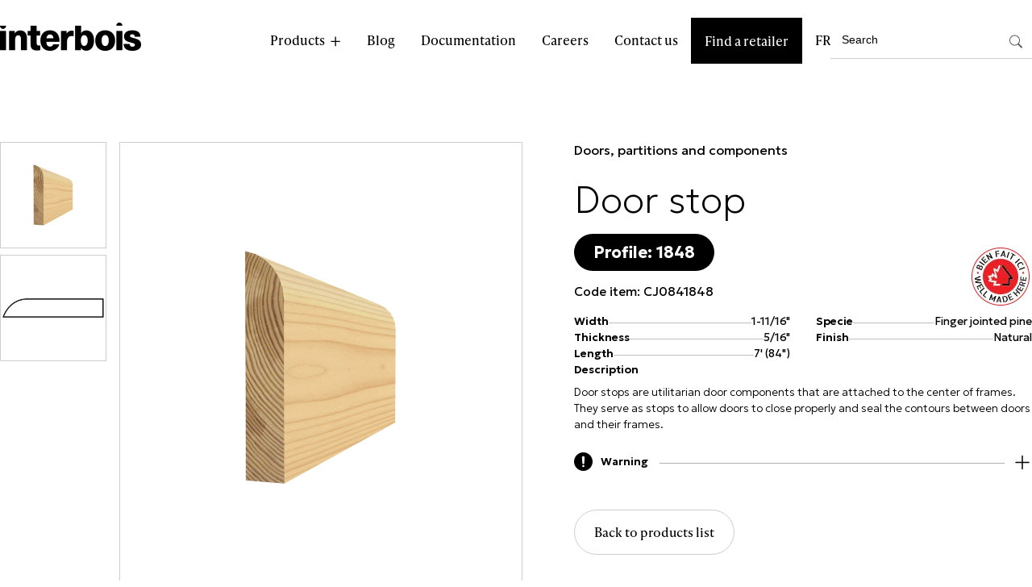

--- FILE ---
content_type: text/html; charset=UTF-8
request_url: https://interbois.ca/en/product/door-stop-cj0841848/
body_size: 23162
content:
<!DOCTYPE html>
<!-- <html lang="fr"> -->
<html lang="en-US">

<head>
    <!-- Google Tag Manager -->
    <script>
        (function(w, d, s, l, i) {
            w[l] = w[l] || [];
            w[l].push({
                'gtm.start': new Date().getTime(),
                event: 'gtm.js'
            });
            var f = d.getElementsByTagName(s)[0],
                j = d.createElement(s),
                dl = l != 'dataLayer' ? '&l=' + l : '';
            j.async = true;
            j.src =
                'https://www.googletagmanager.com/gtm.js?id=' + i + dl;
            f.parentNode.insertBefore(j, f);
        })(window, document, 'script', 'dataLayer', 'GTM-MQQNWX4M');
    </script>
    <!-- End Google Tag Manager -->

    <meta charset="UTF-8">
<script type="text/javascript">
/* <![CDATA[ */
var gform;gform||(document.addEventListener("gform_main_scripts_loaded",function(){gform.scriptsLoaded=!0}),document.addEventListener("gform/theme/scripts_loaded",function(){gform.themeScriptsLoaded=!0}),window.addEventListener("DOMContentLoaded",function(){gform.domLoaded=!0}),gform={domLoaded:!1,scriptsLoaded:!1,themeScriptsLoaded:!1,isFormEditor:()=>"function"==typeof InitializeEditor,callIfLoaded:function(o){return!(!gform.domLoaded||!gform.scriptsLoaded||!gform.themeScriptsLoaded&&!gform.isFormEditor()||(gform.isFormEditor()&&console.warn("The use of gform.initializeOnLoaded() is deprecated in the form editor context and will be removed in Gravity Forms 3.1."),o(),0))},initializeOnLoaded:function(o){gform.callIfLoaded(o)||(document.addEventListener("gform_main_scripts_loaded",()=>{gform.scriptsLoaded=!0,gform.callIfLoaded(o)}),document.addEventListener("gform/theme/scripts_loaded",()=>{gform.themeScriptsLoaded=!0,gform.callIfLoaded(o)}),window.addEventListener("DOMContentLoaded",()=>{gform.domLoaded=!0,gform.callIfLoaded(o)}))},hooks:{action:{},filter:{}},addAction:function(o,r,e,t){gform.addHook("action",o,r,e,t)},addFilter:function(o,r,e,t){gform.addHook("filter",o,r,e,t)},doAction:function(o){gform.doHook("action",o,arguments)},applyFilters:function(o){return gform.doHook("filter",o,arguments)},removeAction:function(o,r){gform.removeHook("action",o,r)},removeFilter:function(o,r,e){gform.removeHook("filter",o,r,e)},addHook:function(o,r,e,t,n){null==gform.hooks[o][r]&&(gform.hooks[o][r]=[]);var d=gform.hooks[o][r];null==n&&(n=r+"_"+d.length),gform.hooks[o][r].push({tag:n,callable:e,priority:t=null==t?10:t})},doHook:function(r,o,e){var t;if(e=Array.prototype.slice.call(e,1),null!=gform.hooks[r][o]&&((o=gform.hooks[r][o]).sort(function(o,r){return o.priority-r.priority}),o.forEach(function(o){"function"!=typeof(t=o.callable)&&(t=window[t]),"action"==r?t.apply(null,e):e[0]=t.apply(null,e)})),"filter"==r)return e[0]},removeHook:function(o,r,t,n){var e;null!=gform.hooks[o][r]&&(e=(e=gform.hooks[o][r]).filter(function(o,r,e){return!!(null!=n&&n!=o.tag||null!=t&&t!=o.priority)}),gform.hooks[o][r]=e)}});
/* ]]> */
</script>

    <meta name="viewport" content="width=device-width, initial-scale=1.0">

    <link rel="stylesheet" href="https://use.typekit.net/tsm8cst.css">
    <link rel="stylesheet" href="https://cdn.jsdelivr.net/npm/swiper@11/swiper-bundle.min.css" />
    <link rel="stylesheet" href="https://use.typekit.net/tsm8cst.css">

    <title>Door stop - CJ0841848 - Interbois</title>
    <meta name='robots' content='index, follow, max-image-preview:large, max-snippet:-1, max-video-preview:-1' />
	<style>img:is([sizes="auto" i], [sizes^="auto," i]) { contain-intrinsic-size: 3000px 1500px }</style>
	<link rel="alternate" hreflang="fr" href="https://interbois.ca/produit/arret-de-porte-cj0841848/" />
<link rel="alternate" hreflang="en" href="https://interbois.ca/en/product/door-stop-cj0841848/" />
<link rel="alternate" hreflang="x-default" href="https://interbois.ca/produit/arret-de-porte-cj0841848/" />

	<!-- This site is optimized with the Yoast SEO plugin v24.9 - https://yoast.com/wordpress/plugins/seo/ -->
	<link rel="canonical" href="https://interbois.ca/en/product/door-stop-cj0841848/" />
	<meta property="og:locale" content="en_US" />
	<meta property="og:type" content="article" />
	<meta property="og:title" content="Door stop - CJ0841848 - Interbois" />
	<meta property="og:description" content="Door stops are utilitarian door components that are attached to [&hellip;]" />
	<meta property="og:url" content="https://interbois.ca/en/product/door-stop-cj0841848/" />
	<meta property="og:site_name" content="Interbois" />
	<meta property="article:modified_time" content="2025-09-29T20:19:02+00:00" />
	<meta property="og:image" content="https://interbois.ca/app/uploads/2024/05/1848-j-r01.png" />
	<meta property="og:image:width" content="1920" />
	<meta property="og:image:height" content="1920" />
	<meta property="og:image:type" content="image/png" />
	<meta name="twitter:card" content="summary_large_image" />
	<script type="application/ld+json" class="yoast-schema-graph">{"@context":"https://schema.org","@graph":[{"@type":"WebPage","@id":"https://interbois.ca/en/product/door-stop-cj0841848/","url":"https://interbois.ca/en/product/door-stop-cj0841848/","name":"Door stop - CJ0841848 - Interbois","isPartOf":{"@id":"https://interbois.ca/en/#website"},"primaryImageOfPage":{"@id":"https://interbois.ca/en/product/door-stop-cj0841848/#primaryimage"},"image":{"@id":"https://interbois.ca/en/product/door-stop-cj0841848/#primaryimage"},"thumbnailUrl":"https://interbois.ca/app/uploads/2024/05/1848-j-r01.png","datePublished":"2024-05-27T19:17:45+00:00","dateModified":"2025-09-29T20:19:02+00:00","breadcrumb":{"@id":"https://interbois.ca/en/product/door-stop-cj0841848/#breadcrumb"},"inLanguage":"en-US","potentialAction":[{"@type":"ReadAction","target":["https://interbois.ca/en/product/door-stop-cj0841848/"]}]},{"@type":"ImageObject","inLanguage":"en-US","@id":"https://interbois.ca/en/product/door-stop-cj0841848/#primaryimage","url":"https://interbois.ca/app/uploads/2024/05/1848-j-r01.png","contentUrl":"https://interbois.ca/app/uploads/2024/05/1848-j-r01.png","width":1920,"height":1920},{"@type":"BreadcrumbList","@id":"https://interbois.ca/en/product/door-stop-cj0841848/#breadcrumb","itemListElement":[{"@type":"ListItem","position":1,"name":"Home","item":"https://interbois.ca/en/"},{"@type":"ListItem","position":2,"name":"Door stop &#8211; CJ0841848"}]},{"@type":"WebSite","@id":"https://interbois.ca/en/#website","url":"https://interbois.ca/en/","name":"Fabricant de composantes en bois | Interbois","description":"La finition intérieur s&#039;éclate","publisher":{"@id":"https://interbois.ca/en/#organization"},"potentialAction":[{"@type":"SearchAction","target":{"@type":"EntryPoint","urlTemplate":"https://interbois.ca/en/?s={search_term_string}"},"query-input":{"@type":"PropertyValueSpecification","valueRequired":true,"valueName":"search_term_string"}}],"inLanguage":"en-US"},{"@type":"Organization","@id":"https://interbois.ca/en/#organization","name":"Interbois","url":"https://interbois.ca/en/","logo":{"@type":"ImageObject","inLanguage":"en-US","@id":"https://interbois.ca/en/#/schema/logo/image/","url":"https://interbois.ca/app/uploads/2023/09/cropped-logo-interbois2.png","contentUrl":"https://interbois.ca/app/uploads/2023/09/cropped-logo-interbois2.png","width":350,"height":70,"caption":"Interbois"},"image":{"@id":"https://interbois.ca/en/#/schema/logo/image/"}}]}</script>
	<!-- / Yoast SEO plugin. -->


    <script type="text/javascript">
    // Intercept Google Maps marker creation to fix encoding
    (function() {
        // Function to fix encoded entities
        function fixEncoding(str) {
            if (typeof str !== 'string') return str;
            return str
                .replace(/&#039;/g, "'")        // Fix &#039; to ' (this was the missing one!)
                .replace(/&#x27;/g, "'")        // Fix &#x27; to '
                .replace(/&rsquo;/g, "'")       // Fix &rsquo; to '
                .replace(/&lsquo;/g, "'")       // Fix &lsquo; to '
                .replace(/&amp;#039;/g, "'")   // Fix &amp;#039; to '
                .replace(/&amp;#x27;/g, "'")   // Fix &amp;#x27; to '
                .replace(/&amp;rsquo;/g, "'")  // Fix &amp;rsquo; to '
                .replace(/&amp;lsquo;/g, "'")  // Fix &amp;lsquo; to '
                .replace(/&amp;amp;/g, "&")    // Fix &amp;amp; to &
                .replace(/&amp;quot;/g, '"')   // Fix &amp;quot; to "
                .replace(/&quot;/g, '"')       // Fix &quot; to "
                .replace(/&amp;/g, "&");      // Fix &amp; to &
        }
        
        // Wait for Google Maps to be available
        var waitForGoogleMaps = setInterval(function() {
            if (typeof google !== 'undefined' && google.maps && google.maps.Marker) {
                clearInterval(waitForGoogleMaps);
                
                // Store the original Marker constructor
                var OriginalMarker = google.maps.Marker;
                
                // Override the Marker constructor
                google.maps.Marker = function(options) {
                    // Fix encoding in marker title before creating the marker
                    if (options && options.title) {
                        options.title = fixEncoding(options.title);
                    }
                    
                    // Call the original constructor with fixed options
                    return new OriginalMarker(options);
                };
                
                // Preserve all static properties and methods
                for (var prop in OriginalMarker) {
                    if (OriginalMarker.hasOwnProperty(prop)) {
                        google.maps.Marker[prop] = OriginalMarker[prop];
                    }
                }
                
                // Set the prototype
                google.maps.Marker.prototype = OriginalMarker.prototype;
                google.maps.Marker.prototype.constructor = google.maps.Marker;
            }
        }, 100);
        
        // Stop trying after 30 seconds
        setTimeout(function() {
            clearInterval(waitForGoogleMaps);
        }, 30000);
    })();
    </script>
    <script type="text/javascript">
/* <![CDATA[ */
window._wpemojiSettings = {"baseUrl":"https:\/\/s.w.org\/images\/core\/emoji\/15.0.3\/72x72\/","ext":".png","svgUrl":"https:\/\/s.w.org\/images\/core\/emoji\/15.0.3\/svg\/","svgExt":".svg","source":{"concatemoji":"https:\/\/interbois.ca\/wp\/wp-includes\/js\/wp-emoji-release.min.js?ver=6.7.2"}};
/*! This file is auto-generated */
!function(i,n){var o,s,e;function c(e){try{var t={supportTests:e,timestamp:(new Date).valueOf()};sessionStorage.setItem(o,JSON.stringify(t))}catch(e){}}function p(e,t,n){e.clearRect(0,0,e.canvas.width,e.canvas.height),e.fillText(t,0,0);var t=new Uint32Array(e.getImageData(0,0,e.canvas.width,e.canvas.height).data),r=(e.clearRect(0,0,e.canvas.width,e.canvas.height),e.fillText(n,0,0),new Uint32Array(e.getImageData(0,0,e.canvas.width,e.canvas.height).data));return t.every(function(e,t){return e===r[t]})}function u(e,t,n){switch(t){case"flag":return n(e,"\ud83c\udff3\ufe0f\u200d\u26a7\ufe0f","\ud83c\udff3\ufe0f\u200b\u26a7\ufe0f")?!1:!n(e,"\ud83c\uddfa\ud83c\uddf3","\ud83c\uddfa\u200b\ud83c\uddf3")&&!n(e,"\ud83c\udff4\udb40\udc67\udb40\udc62\udb40\udc65\udb40\udc6e\udb40\udc67\udb40\udc7f","\ud83c\udff4\u200b\udb40\udc67\u200b\udb40\udc62\u200b\udb40\udc65\u200b\udb40\udc6e\u200b\udb40\udc67\u200b\udb40\udc7f");case"emoji":return!n(e,"\ud83d\udc26\u200d\u2b1b","\ud83d\udc26\u200b\u2b1b")}return!1}function f(e,t,n){var r="undefined"!=typeof WorkerGlobalScope&&self instanceof WorkerGlobalScope?new OffscreenCanvas(300,150):i.createElement("canvas"),a=r.getContext("2d",{willReadFrequently:!0}),o=(a.textBaseline="top",a.font="600 32px Arial",{});return e.forEach(function(e){o[e]=t(a,e,n)}),o}function t(e){var t=i.createElement("script");t.src=e,t.defer=!0,i.head.appendChild(t)}"undefined"!=typeof Promise&&(o="wpEmojiSettingsSupports",s=["flag","emoji"],n.supports={everything:!0,everythingExceptFlag:!0},e=new Promise(function(e){i.addEventListener("DOMContentLoaded",e,{once:!0})}),new Promise(function(t){var n=function(){try{var e=JSON.parse(sessionStorage.getItem(o));if("object"==typeof e&&"number"==typeof e.timestamp&&(new Date).valueOf()<e.timestamp+604800&&"object"==typeof e.supportTests)return e.supportTests}catch(e){}return null}();if(!n){if("undefined"!=typeof Worker&&"undefined"!=typeof OffscreenCanvas&&"undefined"!=typeof URL&&URL.createObjectURL&&"undefined"!=typeof Blob)try{var e="postMessage("+f.toString()+"("+[JSON.stringify(s),u.toString(),p.toString()].join(",")+"));",r=new Blob([e],{type:"text/javascript"}),a=new Worker(URL.createObjectURL(r),{name:"wpTestEmojiSupports"});return void(a.onmessage=function(e){c(n=e.data),a.terminate(),t(n)})}catch(e){}c(n=f(s,u,p))}t(n)}).then(function(e){for(var t in e)n.supports[t]=e[t],n.supports.everything=n.supports.everything&&n.supports[t],"flag"!==t&&(n.supports.everythingExceptFlag=n.supports.everythingExceptFlag&&n.supports[t]);n.supports.everythingExceptFlag=n.supports.everythingExceptFlag&&!n.supports.flag,n.DOMReady=!1,n.readyCallback=function(){n.DOMReady=!0}}).then(function(){return e}).then(function(){var e;n.supports.everything||(n.readyCallback(),(e=n.source||{}).concatemoji?t(e.concatemoji):e.wpemoji&&e.twemoji&&(t(e.twemoji),t(e.wpemoji)))}))}((window,document),window._wpemojiSettings);
/* ]]> */
</script>
<link rel='stylesheet' id='sbi_styles-css' href='https://interbois.ca/app/plugins/instagram-feed/css/sbi-styles.min.css?ver=6.8.0' type='text/css' media='all' />
<style id='wp-emoji-styles-inline-css' type='text/css'>

	img.wp-smiley, img.emoji {
		display: inline !important;
		border: none !important;
		box-shadow: none !important;
		height: 1em !important;
		width: 1em !important;
		margin: 0 0.07em !important;
		vertical-align: -0.1em !important;
		background: none !important;
		padding: 0 !important;
	}
</style>
<link rel='stylesheet' id='wp-block-library-css' href='https://interbois.ca/wp/wp-includes/css/dist/block-library/style.min.css?ver=6.7.2' type='text/css' media='all' />
<style id='classic-theme-styles-inline-css' type='text/css'>
/*! This file is auto-generated */
.wp-block-button__link{color:#fff;background-color:#32373c;border-radius:9999px;box-shadow:none;text-decoration:none;padding:calc(.667em + 2px) calc(1.333em + 2px);font-size:1.125em}.wp-block-file__button{background:#32373c;color:#fff;text-decoration:none}
</style>
<style id='global-styles-inline-css' type='text/css'>
:root{--wp--preset--aspect-ratio--square: 1;--wp--preset--aspect-ratio--4-3: 4/3;--wp--preset--aspect-ratio--3-4: 3/4;--wp--preset--aspect-ratio--3-2: 3/2;--wp--preset--aspect-ratio--2-3: 2/3;--wp--preset--aspect-ratio--16-9: 16/9;--wp--preset--aspect-ratio--9-16: 9/16;--wp--preset--color--black: #000000;--wp--preset--color--cyan-bluish-gray: #abb8c3;--wp--preset--color--white: #ffffff;--wp--preset--color--pale-pink: #f78da7;--wp--preset--color--vivid-red: #cf2e2e;--wp--preset--color--luminous-vivid-orange: #ff6900;--wp--preset--color--luminous-vivid-amber: #fcb900;--wp--preset--color--light-green-cyan: #7bdcb5;--wp--preset--color--vivid-green-cyan: #00d084;--wp--preset--color--pale-cyan-blue: #8ed1fc;--wp--preset--color--vivid-cyan-blue: #0693e3;--wp--preset--color--vivid-purple: #9b51e0;--wp--preset--gradient--vivid-cyan-blue-to-vivid-purple: linear-gradient(135deg,rgba(6,147,227,1) 0%,rgb(155,81,224) 100%);--wp--preset--gradient--light-green-cyan-to-vivid-green-cyan: linear-gradient(135deg,rgb(122,220,180) 0%,rgb(0,208,130) 100%);--wp--preset--gradient--luminous-vivid-amber-to-luminous-vivid-orange: linear-gradient(135deg,rgba(252,185,0,1) 0%,rgba(255,105,0,1) 100%);--wp--preset--gradient--luminous-vivid-orange-to-vivid-red: linear-gradient(135deg,rgba(255,105,0,1) 0%,rgb(207,46,46) 100%);--wp--preset--gradient--very-light-gray-to-cyan-bluish-gray: linear-gradient(135deg,rgb(238,238,238) 0%,rgb(169,184,195) 100%);--wp--preset--gradient--cool-to-warm-spectrum: linear-gradient(135deg,rgb(74,234,220) 0%,rgb(151,120,209) 20%,rgb(207,42,186) 40%,rgb(238,44,130) 60%,rgb(251,105,98) 80%,rgb(254,248,76) 100%);--wp--preset--gradient--blush-light-purple: linear-gradient(135deg,rgb(255,206,236) 0%,rgb(152,150,240) 100%);--wp--preset--gradient--blush-bordeaux: linear-gradient(135deg,rgb(254,205,165) 0%,rgb(254,45,45) 50%,rgb(107,0,62) 100%);--wp--preset--gradient--luminous-dusk: linear-gradient(135deg,rgb(255,203,112) 0%,rgb(199,81,192) 50%,rgb(65,88,208) 100%);--wp--preset--gradient--pale-ocean: linear-gradient(135deg,rgb(255,245,203) 0%,rgb(182,227,212) 50%,rgb(51,167,181) 100%);--wp--preset--gradient--electric-grass: linear-gradient(135deg,rgb(202,248,128) 0%,rgb(113,206,126) 100%);--wp--preset--gradient--midnight: linear-gradient(135deg,rgb(2,3,129) 0%,rgb(40,116,252) 100%);--wp--preset--font-size--small: 13px;--wp--preset--font-size--medium: 20px;--wp--preset--font-size--large: 36px;--wp--preset--font-size--x-large: 42px;--wp--preset--spacing--20: 0.44rem;--wp--preset--spacing--30: 0.67rem;--wp--preset--spacing--40: 1rem;--wp--preset--spacing--50: 1.5rem;--wp--preset--spacing--60: 2.25rem;--wp--preset--spacing--70: 3.38rem;--wp--preset--spacing--80: 5.06rem;--wp--preset--shadow--natural: 6px 6px 9px rgba(0, 0, 0, 0.2);--wp--preset--shadow--deep: 12px 12px 50px rgba(0, 0, 0, 0.4);--wp--preset--shadow--sharp: 6px 6px 0px rgba(0, 0, 0, 0.2);--wp--preset--shadow--outlined: 6px 6px 0px -3px rgba(255, 255, 255, 1), 6px 6px rgba(0, 0, 0, 1);--wp--preset--shadow--crisp: 6px 6px 0px rgba(0, 0, 0, 1);}:where(.is-layout-flex){gap: 0.5em;}:where(.is-layout-grid){gap: 0.5em;}body .is-layout-flex{display: flex;}.is-layout-flex{flex-wrap: wrap;align-items: center;}.is-layout-flex > :is(*, div){margin: 0;}body .is-layout-grid{display: grid;}.is-layout-grid > :is(*, div){margin: 0;}:where(.wp-block-columns.is-layout-flex){gap: 2em;}:where(.wp-block-columns.is-layout-grid){gap: 2em;}:where(.wp-block-post-template.is-layout-flex){gap: 1.25em;}:where(.wp-block-post-template.is-layout-grid){gap: 1.25em;}.has-black-color{color: var(--wp--preset--color--black) !important;}.has-cyan-bluish-gray-color{color: var(--wp--preset--color--cyan-bluish-gray) !important;}.has-white-color{color: var(--wp--preset--color--white) !important;}.has-pale-pink-color{color: var(--wp--preset--color--pale-pink) !important;}.has-vivid-red-color{color: var(--wp--preset--color--vivid-red) !important;}.has-luminous-vivid-orange-color{color: var(--wp--preset--color--luminous-vivid-orange) !important;}.has-luminous-vivid-amber-color{color: var(--wp--preset--color--luminous-vivid-amber) !important;}.has-light-green-cyan-color{color: var(--wp--preset--color--light-green-cyan) !important;}.has-vivid-green-cyan-color{color: var(--wp--preset--color--vivid-green-cyan) !important;}.has-pale-cyan-blue-color{color: var(--wp--preset--color--pale-cyan-blue) !important;}.has-vivid-cyan-blue-color{color: var(--wp--preset--color--vivid-cyan-blue) !important;}.has-vivid-purple-color{color: var(--wp--preset--color--vivid-purple) !important;}.has-black-background-color{background-color: var(--wp--preset--color--black) !important;}.has-cyan-bluish-gray-background-color{background-color: var(--wp--preset--color--cyan-bluish-gray) !important;}.has-white-background-color{background-color: var(--wp--preset--color--white) !important;}.has-pale-pink-background-color{background-color: var(--wp--preset--color--pale-pink) !important;}.has-vivid-red-background-color{background-color: var(--wp--preset--color--vivid-red) !important;}.has-luminous-vivid-orange-background-color{background-color: var(--wp--preset--color--luminous-vivid-orange) !important;}.has-luminous-vivid-amber-background-color{background-color: var(--wp--preset--color--luminous-vivid-amber) !important;}.has-light-green-cyan-background-color{background-color: var(--wp--preset--color--light-green-cyan) !important;}.has-vivid-green-cyan-background-color{background-color: var(--wp--preset--color--vivid-green-cyan) !important;}.has-pale-cyan-blue-background-color{background-color: var(--wp--preset--color--pale-cyan-blue) !important;}.has-vivid-cyan-blue-background-color{background-color: var(--wp--preset--color--vivid-cyan-blue) !important;}.has-vivid-purple-background-color{background-color: var(--wp--preset--color--vivid-purple) !important;}.has-black-border-color{border-color: var(--wp--preset--color--black) !important;}.has-cyan-bluish-gray-border-color{border-color: var(--wp--preset--color--cyan-bluish-gray) !important;}.has-white-border-color{border-color: var(--wp--preset--color--white) !important;}.has-pale-pink-border-color{border-color: var(--wp--preset--color--pale-pink) !important;}.has-vivid-red-border-color{border-color: var(--wp--preset--color--vivid-red) !important;}.has-luminous-vivid-orange-border-color{border-color: var(--wp--preset--color--luminous-vivid-orange) !important;}.has-luminous-vivid-amber-border-color{border-color: var(--wp--preset--color--luminous-vivid-amber) !important;}.has-light-green-cyan-border-color{border-color: var(--wp--preset--color--light-green-cyan) !important;}.has-vivid-green-cyan-border-color{border-color: var(--wp--preset--color--vivid-green-cyan) !important;}.has-pale-cyan-blue-border-color{border-color: var(--wp--preset--color--pale-cyan-blue) !important;}.has-vivid-cyan-blue-border-color{border-color: var(--wp--preset--color--vivid-cyan-blue) !important;}.has-vivid-purple-border-color{border-color: var(--wp--preset--color--vivid-purple) !important;}.has-vivid-cyan-blue-to-vivid-purple-gradient-background{background: var(--wp--preset--gradient--vivid-cyan-blue-to-vivid-purple) !important;}.has-light-green-cyan-to-vivid-green-cyan-gradient-background{background: var(--wp--preset--gradient--light-green-cyan-to-vivid-green-cyan) !important;}.has-luminous-vivid-amber-to-luminous-vivid-orange-gradient-background{background: var(--wp--preset--gradient--luminous-vivid-amber-to-luminous-vivid-orange) !important;}.has-luminous-vivid-orange-to-vivid-red-gradient-background{background: var(--wp--preset--gradient--luminous-vivid-orange-to-vivid-red) !important;}.has-very-light-gray-to-cyan-bluish-gray-gradient-background{background: var(--wp--preset--gradient--very-light-gray-to-cyan-bluish-gray) !important;}.has-cool-to-warm-spectrum-gradient-background{background: var(--wp--preset--gradient--cool-to-warm-spectrum) !important;}.has-blush-light-purple-gradient-background{background: var(--wp--preset--gradient--blush-light-purple) !important;}.has-blush-bordeaux-gradient-background{background: var(--wp--preset--gradient--blush-bordeaux) !important;}.has-luminous-dusk-gradient-background{background: var(--wp--preset--gradient--luminous-dusk) !important;}.has-pale-ocean-gradient-background{background: var(--wp--preset--gradient--pale-ocean) !important;}.has-electric-grass-gradient-background{background: var(--wp--preset--gradient--electric-grass) !important;}.has-midnight-gradient-background{background: var(--wp--preset--gradient--midnight) !important;}.has-small-font-size{font-size: var(--wp--preset--font-size--small) !important;}.has-medium-font-size{font-size: var(--wp--preset--font-size--medium) !important;}.has-large-font-size{font-size: var(--wp--preset--font-size--large) !important;}.has-x-large-font-size{font-size: var(--wp--preset--font-size--x-large) !important;}
:where(.wp-block-post-template.is-layout-flex){gap: 1.25em;}:where(.wp-block-post-template.is-layout-grid){gap: 1.25em;}
:where(.wp-block-columns.is-layout-flex){gap: 2em;}:where(.wp-block-columns.is-layout-grid){gap: 2em;}
:root :where(.wp-block-pullquote){font-size: 1.5em;line-height: 1.6;}
</style>
<link rel='stylesheet' id='agile-store-locator-init-css' href='https://interbois.ca/app/plugins/agile-store-locator/public/css/init.css?ver=4.9.10' type='text/css' media='all' />
<link rel='stylesheet' id='mailerlite_forms.css-css' href='https://interbois.ca/app/plugins/official-mailerlite-sign-up-forms/assets/css/mailerlite_forms.css?ver=1.7.14' type='text/css' media='all' />
<link rel='stylesheet' id='wpml-menu-item-0-css' href='https://interbois.ca/app/plugins/wpml-multilingual-cms/templates/language-switchers/menu-item/style.min.css?ver=1' type='text/css' media='all' />
<link rel='stylesheet' id='search-filter-plugin-styles-css' href='https://interbois.ca/app/plugins/search-filter-pro/public/assets/css/search-filter.min.css?ver=2.5.21' type='text/css' media='all' />
<link rel='stylesheet' id='main-css' href='https://interbois.ca/app/themes/interbois/sass/main.css?ver=1.0.0' type='text/css' media='all' />
<link rel='stylesheet' id='cssStyle-css' href='https://interbois.ca/app/themes/interbois/sass/vendor/jquery.mCustomScrollbar.min.css?ver=6.7.2' type='text/css' media='all' />
<style id='akismet-widget-style-inline-css' type='text/css'>

			.a-stats {
				--akismet-color-mid-green: #357b49;
				--akismet-color-white: #fff;
				--akismet-color-light-grey: #f6f7f7;

				max-width: 350px;
				width: auto;
			}

			.a-stats * {
				all: unset;
				box-sizing: border-box;
			}

			.a-stats strong {
				font-weight: 600;
			}

			.a-stats a.a-stats__link,
			.a-stats a.a-stats__link:visited,
			.a-stats a.a-stats__link:active {
				background: var(--akismet-color-mid-green);
				border: none;
				box-shadow: none;
				border-radius: 8px;
				color: var(--akismet-color-white);
				cursor: pointer;
				display: block;
				font-family: -apple-system, BlinkMacSystemFont, 'Segoe UI', 'Roboto', 'Oxygen-Sans', 'Ubuntu', 'Cantarell', 'Helvetica Neue', sans-serif;
				font-weight: 500;
				padding: 12px;
				text-align: center;
				text-decoration: none;
				transition: all 0.2s ease;
			}

			/* Extra specificity to deal with TwentyTwentyOne focus style */
			.widget .a-stats a.a-stats__link:focus {
				background: var(--akismet-color-mid-green);
				color: var(--akismet-color-white);
				text-decoration: none;
			}

			.a-stats a.a-stats__link:hover {
				filter: brightness(110%);
				box-shadow: 0 4px 12px rgba(0, 0, 0, 0.06), 0 0 2px rgba(0, 0, 0, 0.16);
			}

			.a-stats .count {
				color: var(--akismet-color-white);
				display: block;
				font-size: 1.5em;
				line-height: 1.4;
				padding: 0 13px;
				white-space: nowrap;
			}
		
</style>
<link rel='stylesheet' id='dashicons-css' href='https://interbois.ca/wp/wp-includes/css/dashicons.min.css?ver=6.7.2' type='text/css' media='all' />
<link rel='stylesheet' id='popup-maker-site-css' href='//interbois.ca/app/uploads/pum/pum-site-styles.css?generated=1742486189&#038;ver=1.20.4' type='text/css' media='all' />
<link rel='stylesheet' id='gravity_forms_theme_reset-css' href='https://interbois.ca/app/plugins/gravityforms/assets/css/dist/gravity-forms-theme-reset.min.css?ver=2.9.9' type='text/css' media='all' />
<link rel='stylesheet' id='gravity_forms_theme_foundation-css' href='https://interbois.ca/app/plugins/gravityforms/assets/css/dist/gravity-forms-theme-foundation.min.css?ver=2.9.9' type='text/css' media='all' />
<link rel='stylesheet' id='gravity_forms_theme_framework-css' href='https://interbois.ca/app/plugins/gravityforms/assets/css/dist/gravity-forms-theme-framework.min.css?ver=2.9.9' type='text/css' media='all' />
<link rel='stylesheet' id='gravity_forms_orbital_theme-css' href='https://interbois.ca/app/plugins/gravityforms/assets/css/dist/gravity-forms-orbital-theme.min.css?ver=2.9.9' type='text/css' media='all' />
<script type="text/javascript" id="wpml-cookie-js-extra">
/* <![CDATA[ */
var wpml_cookies = {"wp-wpml_current_language":{"value":"en","expires":1,"path":"\/"}};
var wpml_cookies = {"wp-wpml_current_language":{"value":"en","expires":1,"path":"\/"}};
/* ]]> */
</script>
<script type="text/javascript" src="https://interbois.ca/app/plugins/wpml-multilingual-cms/res/js/cookies/language-cookie.js?ver=4.6.15" id="wpml-cookie-js" defer="defer" data-wp-strategy="defer"></script>
<script type="text/javascript" src="https://interbois.ca/wp/wp-includes/js/jquery/jquery.min.js?ver=3.7.1" id="jquery-core-js"></script>
<script type="text/javascript" src="https://interbois.ca/wp/wp-includes/js/jquery/jquery-migrate.min.js?ver=3.4.1" id="jquery-migrate-js"></script>
<script type="text/javascript" id="search-filter-plugin-build-js-extra">
/* <![CDATA[ */
var SF_LDATA = {"ajax_url":"https:\/\/interbois.ca\/wp\/wp-admin\/admin-ajax.php","home_url":"https:\/\/interbois.ca\/en\/","extensions":[]};
/* ]]> */
</script>
<script type="text/javascript" src="https://interbois.ca/app/plugins/search-filter-pro/public/assets/js/search-filter-build.min.js?ver=2.5.21" id="search-filter-plugin-build-js"></script>
<script type="text/javascript" src="https://interbois.ca/app/plugins/search-filter-pro/public/assets/js/chosen.jquery.min.js?ver=2.5.21" id="search-filter-plugin-chosen-js"></script>
<script type="text/javascript" defer='defer' src="https://interbois.ca/app/plugins/gravityforms/js/jquery.json.min.js?ver=2.9.9" id="gform_json-js"></script>
<script type="text/javascript" id="gform_gravityforms-js-extra">
/* <![CDATA[ */
var gf_legacy = {"is_legacy":""};
var gf_global = {"gf_currency_config":{"name":"Canadian Dollar","symbol_left":"$","symbol_right":"CAD","symbol_padding":" ","thousand_separator":",","decimal_separator":".","decimals":2,"code":"CAD"},"base_url":"https:\/\/interbois.ca\/app\/plugins\/gravityforms","number_formats":[],"spinnerUrl":"https:\/\/interbois.ca\/app\/plugins\/gravityforms\/images\/spinner.svg","version_hash":"0f5b6e9e16ec8a71799249317432992c","strings":{"newRowAdded":"New row added.","rowRemoved":"Row removed","formSaved":"The form has been saved.  The content contains the link to return and complete the form."}};
var gf_legacy = {"is_legacy":""};
var gf_global = {"gf_currency_config":{"name":"Canadian Dollar","symbol_left":"$","symbol_right":"CAD","symbol_padding":" ","thousand_separator":",","decimal_separator":".","decimals":2,"code":"CAD"},"base_url":"https:\/\/interbois.ca\/app\/plugins\/gravityforms","number_formats":[],"spinnerUrl":"https:\/\/interbois.ca\/app\/plugins\/gravityforms\/images\/spinner.svg","version_hash":"0f5b6e9e16ec8a71799249317432992c","strings":{"newRowAdded":"New row added.","rowRemoved":"Row removed","formSaved":"The form has been saved.  The content contains the link to return and complete the form."}};
var gform_i18n = {"datepicker":{"days":{"monday":"Mo","tuesday":"Tu","wednesday":"We","thursday":"Th","friday":"Fr","saturday":"Sa","sunday":"Su"},"months":{"january":"January","february":"February","march":"March","april":"April","may":"May","june":"June","july":"July","august":"August","september":"September","october":"October","november":"November","december":"December"},"firstDay":1,"iconText":"Select date"}};
var gf_legacy_multi = {"7":""};
var gform_gravityforms = {"strings":{"invalid_file_extension":"This type of file is not allowed. Must be one of the following:","delete_file":"Delete this file","in_progress":"in progress","file_exceeds_limit":"File exceeds size limit","illegal_extension":"This type of file is not allowed.","max_reached":"Maximum number of files reached","unknown_error":"There was a problem while saving the file on the server","currently_uploading":"Please wait for the uploading to complete","cancel":"Cancel","cancel_upload":"Cancel this upload","cancelled":"Cancelled"},"vars":{"images_url":"https:\/\/interbois.ca\/app\/plugins\/gravityforms\/images"}};
/* ]]> */
</script>
<script type="text/javascript" defer='defer' src="https://interbois.ca/app/plugins/gravityforms/js/gravityforms.min.js?ver=2.9.9" id="gform_gravityforms-js"></script>
<script type="text/javascript" defer='defer' src="https://interbois.ca/app/plugins/gravityforms/assets/js/dist/utils.min.js?ver=d1f4caf9d41e0123f387bd5029d08d19" id="gform_gravityforms_utils-js"></script>
<link rel="https://api.w.org/" href="https://interbois.ca/en/wp-json/" /><link rel="alternate" title="JSON" type="application/json" href="https://interbois.ca/en/wp-json/wp/v2/product/18899" /><link rel="EditURI" type="application/rsd+xml" title="RSD" href="https://interbois.ca/wp/xmlrpc.php?rsd" />
<meta name="generator" content="WordPress 6.7.2" />
<link rel='shortlink' href='https://interbois.ca/en/?p=18899' />
<link rel="alternate" title="oEmbed (JSON)" type="application/json+oembed" href="https://interbois.ca/en/wp-json/oembed/1.0/embed?url=https%3A%2F%2Finterbois.ca%2Fen%2Fproduct%2Fdoor-stop-cj0841848%2F" />
<link rel="alternate" title="oEmbed (XML)" type="text/xml+oembed" href="https://interbois.ca/en/wp-json/oembed/1.0/embed?url=https%3A%2F%2Finterbois.ca%2Fen%2Fproduct%2Fdoor-stop-cj0841848%2F&#038;format=xml" />
<meta name="generator" content="WPML ver:4.6.15 stt:1,4;" />
        <!-- MailerLite Universal -->
        <script>
            (function(w,d,e,u,f,l,n){w[f]=w[f]||function(){(w[f].q=w[f].q||[])
                .push(arguments);},l=d.createElement(e),l.async=1,l.src=u,
                n=d.getElementsByTagName(e)[0],n.parentNode.insertBefore(l,n);})
            (window,document,'script','https://assets.mailerlite.com/js/universal.js','ml');
            ml('account', '219735');
            ml('enablePopups', true);
        </script>
        <!-- End MailerLite Universal -->
        <link rel="icon" href="https://interbois.ca/app/uploads/2024/06/cropped-InterboisICO.jpg-150x150.jpg" sizes="32x32" />
<link rel="icon" href="https://interbois.ca/app/uploads/2024/06/cropped-InterboisICO.jpg-300x300.jpg" sizes="192x192" />
<link rel="apple-touch-icon" href="https://interbois.ca/app/uploads/2024/06/cropped-InterboisICO.jpg-300x300.jpg" />
<meta name="msapplication-TileImage" content="https://interbois.ca/app/uploads/2024/06/cropped-InterboisICO.jpg-300x300.jpg" />
		<style type="text/css" id="wp-custom-css">
			.page-template-template-blog .blog-listing .wrapper .search-and-filter form ul .sf-datepicker.sf-input-date.sf-input-text.hasDatepicker{
	width: 100%;
    height: 48px;
    border: 1px solid #CFCDCB;
    padding: 14px;
    font-family: "ivypresto-text", serif !important;
}

.page-template-template-blog li.sf-field-post_date{
	padding:0!important;
	margin-top:-0.3em!important
}

.page-template-template-blog .ui-datepicker{
	
	top:32vw!important
	
}

@media only screen and (max-width:640px){
	
	.page-template-template-blog .ui-datepicker{
	
	top:60em!important
}
}



.ui-datepicker th, .ui-datepicker-header{
	background:#000!important
}

.ui-datepicker th{
	border-top:1px solid #fff!important
}

.ll-skin-melon td .ui-state-default{
	color:#000
}		</style>
		
</head>

<body class="product-template-default single single-product postid-18899 wp-custom-logo">
    <!-- Google Tag Manager (noscript) -->
    <noscript><iframe src="https://www.googletagmanager.com/ns.html?id=GTM-MQQNWX4M" height="0" width="0"
            style="display:none;visibility:hidden"></iframe></noscript>
    <!-- End Google Tag Manager (noscript) -->
    <header>
        
        <div class="wrapper">
            <div class="site-infos">
                <div class="logo">
                    <a href="https://interbois.ca/en/" class="custom-logo-link" rel="home"><img width="350" height="70" src="https://interbois.ca/app/uploads/2023/09/cropped-logo-interbois2.png" class="custom-logo" alt="Interbois" decoding="async" srcset="https://interbois.ca/app/uploads/2023/09/cropped-logo-interbois2.png 350w, https://interbois.ca/app/uploads/2023/09/cropped-logo-interbois2-300x60.png 300w" sizes="(max-width: 350px) 100vw, 350px" /></a>                </div>
            </div>

            <nav class="desktop-menu">
                <div class="menu-header-en-container"><ul id="menu-header-en" class="menu"><li id="menu-item-13943" class="menu-item menu-item-type-custom menu-item-object-custom menu-item-has-children menu-item-13943"><a href="#">Products</a>
<ul class="sub-menu">
	<li id="menu-item-13944" class="menu-item menu-item-type-post_type menu-item-object-page menu-item-13944"><a href="https://interbois.ca/en/wood-moulding-manufacturer/">Moulding and accessories</a></li>
	<li id="menu-item-13975" class="menu-item menu-item-type-post_type menu-item-object-page menu-item-13975"><a href="https://interbois.ca/en/wall-panellings/">Wall and ceiling panelling</a></li>
	<li id="menu-item-13976" class="menu-item menu-item-type-post_type menu-item-object-page menu-item-13976"><a href="https://interbois.ca/en/door-windows-components/">Doors, partitions and components</a></li>
	<li id="menu-item-13977" class="menu-item menu-item-type-post_type menu-item-object-page menu-item-13977"><a href="https://interbois.ca/en/floor-and-staircase-components/">Floor and staircase components</a></li>
	<li id="menu-item-13978" class="menu-item menu-item-type-post_type menu-item-object-page menu-item-13978"><a href="https://interbois.ca/en/panels-and-sheets/">Panels and sheet goods</a></li>
</ul>
</li>
<li id="menu-item-14488" class="menu-item menu-item-type-post_type menu-item-object-page menu-item-14488"><a href="https://interbois.ca/en/blog/">Blog</a></li>
<li id="menu-item-13979" class="menu-item menu-item-type-post_type menu-item-object-page menu-item-13979"><a href="https://interbois.ca/en/documentation/">Documentation</a></li>
<li id="menu-item-14489" class="menu-item menu-item-type-post_type menu-item-object-page menu-item-14489"><a href="https://interbois.ca/en/careers/">Careers</a></li>
<li id="menu-item-14490" class="menu-item menu-item-type-post_type menu-item-object-page menu-item-14490"><a href="https://interbois.ca/en/contact-us/">Contact us</a></li>
<li id="menu-item-21708" class="retailer-menu-item menu-item menu-item-type-post_type menu-item-object-page menu-item-21708"><a href="https://interbois.ca/en/points-of-sale/">Find a retailer</a></li>
<li id="menu-item-wpml-ls-2-fr" class="menu-item wpml-ls-slot-2 wpml-ls-item wpml-ls-item-fr wpml-ls-menu-item wpml-ls-first-item wpml-ls-last-item menu-item-type-wpml_ls_menu_item menu-item-object-wpml_ls_menu_item menu-item-wpml-ls-2-fr"><a href="https://interbois.ca/produit/arret-de-porte-cj0841848/" title="FR"><span class="wpml-ls-native" lang="fr">FR</span></a></li>
</ul></div>                <div class="product-search-field">
                    <form data-sf-form-id='21109' data-is-rtl='0' data-maintain-state='' data-results-url='https://interbois.ca/en/recherche/' data-ajax-form-url='https://interbois.ca/en/?sfid=21109&amp;sf_action=get_data&amp;sf_data=form' data-display-result-method='custom' data-use-history-api='1' data-template-loaded='0' data-lang-code='en' data-ajax='0' data-init-paged='1' data-auto-update='1' data-auto-count='1' data-auto-count-refresh-mode='1' action='https://interbois.ca/en/recherche/' method='post' class='searchandfilter' id='search-filter-form-21109' autocomplete='off' data-instance-count='1'><ul><li class="sf-field-search" data-sf-field-name="search" data-sf-field-type="search" data-sf-field-input-type="">		<label>
				   <input placeholder="Search" name="_sf_search[]" class="sf-input-text" type="text" value="" title=""></label>		</li></ul></form>                </div>
            </nav>

            <nav class="mobile-menu">
                <div class="product-search-field">
                    <form data-sf-form-id='21109' data-is-rtl='0' data-maintain-state='' data-results-url='https://interbois.ca/en/recherche/' data-ajax-form-url='https://interbois.ca/en/?sfid=21109&amp;sf_action=get_data&amp;sf_data=form' data-display-result-method='custom' data-use-history-api='1' data-template-loaded='0' data-lang-code='en' data-ajax='0' data-init-paged='1' data-auto-update='1' data-auto-count='1' data-auto-count-refresh-mode='1' action='https://interbois.ca/en/recherche/' method='post' class='searchandfilter' id='search-filter-form-21109' autocomplete='off' data-instance-count='2'><ul><li class="sf-field-search" data-sf-field-name="search" data-sf-field-type="search" data-sf-field-input-type="">		<label>
				   <input placeholder="Search" name="_sf_search[]" class="sf-input-text" type="text" value="" title=""></label>		</li></ul></form>                </div>
                <div class="menu-header-en-container"><ul id="menu-header-en-1" class="menu"><li class="menu-item menu-item-type-custom menu-item-object-custom menu-item-has-children menu-item-13943"><a href="#">Products</a>
<ul class="sub-menu">
	<li class="menu-item menu-item-type-post_type menu-item-object-page menu-item-13944"><a href="https://interbois.ca/en/wood-moulding-manufacturer/">Moulding and accessories</a></li>
	<li class="menu-item menu-item-type-post_type menu-item-object-page menu-item-13975"><a href="https://interbois.ca/en/wall-panellings/">Wall and ceiling panelling</a></li>
	<li class="menu-item menu-item-type-post_type menu-item-object-page menu-item-13976"><a href="https://interbois.ca/en/door-windows-components/">Doors, partitions and components</a></li>
	<li class="menu-item menu-item-type-post_type menu-item-object-page menu-item-13977"><a href="https://interbois.ca/en/floor-and-staircase-components/">Floor and staircase components</a></li>
	<li class="menu-item menu-item-type-post_type menu-item-object-page menu-item-13978"><a href="https://interbois.ca/en/panels-and-sheets/">Panels and sheet goods</a></li>
</ul>
</li>
<li class="menu-item menu-item-type-post_type menu-item-object-page menu-item-14488"><a href="https://interbois.ca/en/blog/">Blog</a></li>
<li class="menu-item menu-item-type-post_type menu-item-object-page menu-item-13979"><a href="https://interbois.ca/en/documentation/">Documentation</a></li>
<li class="menu-item menu-item-type-post_type menu-item-object-page menu-item-14489"><a href="https://interbois.ca/en/careers/">Careers</a></li>
<li class="menu-item menu-item-type-post_type menu-item-object-page menu-item-14490"><a href="https://interbois.ca/en/contact-us/">Contact us</a></li>
<li class="retailer-menu-item menu-item menu-item-type-post_type menu-item-object-page menu-item-21708"><a href="https://interbois.ca/en/points-of-sale/">Find a retailer</a></li>
<li class="menu-item wpml-ls-slot-2 wpml-ls-item wpml-ls-item-fr wpml-ls-menu-item wpml-ls-first-item wpml-ls-last-item menu-item-type-wpml_ls_menu_item menu-item-object-wpml_ls_menu_item menu-item-wpml-ls-2-fr"><a href="https://interbois.ca/produit/arret-de-porte-cj0841848/" title="FR"><span class="wpml-ls-native" lang="fr">FR</span></a></li>
</ul></div>            </nav>

            <img class="btn-mobile open" src="https://interbois.ca/app/themes/interbois/images/menu_black_48dp.svg"
                alt="Pictogram menu">
            <img class="btn-mobile close"
                src="https://interbois.ca/app/themes/interbois/images/close_black_48dp.svg" alt="Pictogram menu">
        </div>

    </header>
<section class="single-product pt-medium pb-medium">
    <div class="wrapper pt4">
        
        <div class="article">
            <!-- <div class="mobile-product-infos">
                        <div class="product-infos-icon">
<div>
    <div class="sku text-small mb3"><span>Profile: 1848</span></div>
    <div class="text mb2 weight-400 ">Code item: CJ0841848</div>
</div>

            <div class="product-icon">
                <img src="https://interbois.ca/app/uploads/2025/09/ICO-Bien-fait-ici.png" alt="Bien fait ici">
            </div>
</div>

<div class="mobile-product-images">
    <div class="galeries">
        <div class="thumbnails">
            <div class="thumbnail">
                <img src="https://interbois.ca/app/uploads/2024/05/1848-j-r01.png" alt="Produit" />
            </div>
                        <div class="thumbnail">
                <img src="https://interbois.ca/app/uploads/2024/05/cj084-1848-noir.png" alt="" />
            </div>
                    </div>

        <div class="photo">
            <div class="frame">
                <img src="https://interbois.ca/app/uploads/2024/05/1848-j-r01.png" alt="Produit" />
            </div>
        </div>
    </div>
</div>




<div class="specs">
    <div class="specs-left">
                <div class="spec largeur">
            <span class="key text-small semi-bold">Width</span>
            <span class="value text-small">1-11/16"</span>
        </div>

                <div class="spec epaisseur">
            <span class="key text-small semi-bold">Thickness</span>
            <span class="value text-small">5/16"</span>
        </div>

                <div class="spec longueur">
            <span class="key text-small semi-bold">Length</span>
            <span class="value text-small">7' (84")</span>
        </div>
    </div>

    <div class="specs-right">

                <div class="spec essence">
            <span class="key text-small semi-bold">Specie</span>
            <span class="value text-small">Finger jointed pine</span>
        </div>
        <div class="spec finition">
            <span class="key text-small semi-bold">Finish</span>
            <span class="value text-small">Natural</span>
        </div>

        
    </div>
</div>



<div class="product-description">
    <div class="text-small mb1 semi-bold">Description</div>
    <p class="text-small">Door stops are utilitarian door components that are attached to the center of frames. They serve as stops to allow doors to close properly and seal the contours between doors and their frames.</p>
</div>




<div class="product-description warning">
    <div class="text-small mb2 semi-bold">
        <div class="warning-title">
            <svg xmlns="http://www.w3.org/2000/svg" width="23" height="23" viewBox="0 0 23 23" fill="none">
                <path
                    d="M11.5 0C5.1528 0 0 5.1528 0 11.5C0 17.8472 5.1528 23 11.5 23C17.8472 23 23 17.8472 23 11.5C23 5.1528 17.8472 0 11.5 0ZM11.5 18.2949C10.7533 18.2949 10.1553 17.6969 10.1553 16.9501C10.1553 16.2034 10.7533 15.6054 11.5 15.6054C12.2467 15.6054 12.8447 16.2034 12.8447 16.9501C12.8447 17.7348 12.2467 18.2949 11.5 18.2949ZM12.6945 13.5154C12.6565 14.1498 12.1344 14.5976 11.5 14.5976C10.8656 14.5976 10.3799 14.1119 10.3055 13.5154L9.81986 6.4215C9.74548 5.48808 10.5287 4.66698 11.4621 4.66698C12.3955 4.66698 13.1801 5.48808 13.1043 6.4215L12.6945 13.5154Z"
                    fill="black" />
            </svg>
            <span class="guard_text">Warning</span>
        </div>
        <div class="open_close">
            <span class="open_plus">
                <svg xmlns="http://www.w3.org/2000/svg" width="24" height="25" viewBox="0 0 24 25" fill="none">
                    <path d="M20 12.5H4" stroke="black" stroke-width="1.5" stroke-linecap="round" />
                    <path d="M12 4.5V20.5" stroke="black" stroke-width="1.5" stroke-linecap="round" />
                </svg>
            </span>
            <span class="close_minus">
                <svg width="24" height="25" viewBox="0 0 24 25" fill="none" xmlns="http://www.w3.org/2000/svg">
                    <path d="M20 12.5H4" stroke="black" stroke-width="1.5" stroke-linecap="round" />
                </svg>
            </span>
        </div>
    </div>

    <div class="warning-text"> <p>It is strongly recommended to sand wooden mouldings before applying primer. Applying a finishing coat becomes easier and further enhances the natural resistance of white pine.<br />
It is suggested to paint the mouldings with a higher gloss level than that of the walls. This will highlight their curves while making maintenance easier.<br />
Temperature and humidity changes in the house (sunlight, radiators, fireplaces, or other heat sources) can cause resin seepage, even through the stain. Clean the resin with turpentine if this happens.<br />
Apply a sealer to all four sides of the mouldings to prevent resin from dripping (consult your paint company for the appropriate sealer).<br />
Allow the wood to acclimate to the air and ambient heat for 48 to 72 hours before installation. Avoid long-term storage in the basement or an unheated garage.</p>
</div>

</div>


<a href="https://interbois.ca/en/door-windows-components/door-and-window-components/"
    class="btn-default">Back to products list</a>
                    </div> -->

            <div class="desktop-product-images">
                <div class="galeries">
                    <div class="thumbnails">
                        <div class="thumbnail">
                            <img src="https://interbois.ca/app/uploads/2024/05/1848-j-r01.png" alt="Produit" />
                        </div>
                                                <div class="thumbnail">
                            <img src="https://interbois.ca/app/uploads/2024/05/cj084-1848-noir.png"
                                alt="" />
                        </div>
                                            </div>

                    <div class="photo">
                        <div class="frame">
                            <img src="https://interbois.ca/app/uploads/2024/05/1848-j-r01.png" alt="Produit" />
                        </div>
                    </div>
                </div>
            </div>


            <div class="description">
                <div class="breadcrumb"><a href="https://interbois.ca/en/door-windows-components/">Doors, partitions and components</a></div>

                <h1 class="title light geologica my3">
                    Door stop                </h1>

                <div class="product-infos">
                    <div class="product-infos-icon">
<div>
    <div class="sku text-small mb3"><span>Profile: 1848</span></div>
    <div class="text mb2 weight-400 ">Code item: CJ0841848</div>
</div>

            <div class="product-icon">
                <img src="https://interbois.ca/app/uploads/2025/09/ICO-Bien-fait-ici.png" alt="Bien fait ici">
            </div>
</div>

<div class="mobile-product-images">
    <div class="galeries">
        <div class="thumbnails">
            <div class="thumbnail">
                <img src="https://interbois.ca/app/uploads/2024/05/1848-j-r01.png" alt="Produit" />
            </div>
                        <div class="thumbnail">
                <img src="https://interbois.ca/app/uploads/2024/05/cj084-1848-noir.png" alt="" />
            </div>
                    </div>

        <div class="photo">
            <div class="frame">
                <img src="https://interbois.ca/app/uploads/2024/05/1848-j-r01.png" alt="Produit" />
            </div>
        </div>
    </div>
</div>




<div class="specs">
    <div class="specs-left">
                <div class="spec largeur">
            <span class="key text-small semi-bold">Width</span>
            <span class="value text-small">1-11/16"</span>
        </div>

                <div class="spec epaisseur">
            <span class="key text-small semi-bold">Thickness</span>
            <span class="value text-small">5/16"</span>
        </div>

                <div class="spec longueur">
            <span class="key text-small semi-bold">Length</span>
            <span class="value text-small">7' (84")</span>
        </div>
    </div>

    <div class="specs-right">

                <div class="spec essence">
            <span class="key text-small semi-bold">Specie</span>
            <span class="value text-small">Finger jointed pine</span>
        </div>
        <div class="spec finition">
            <span class="key text-small semi-bold">Finish</span>
            <span class="value text-small">Natural</span>
        </div>

        
    </div>
</div>



<div class="product-description">
    <div class="text-small mb1 semi-bold">Description</div>
    <p class="text-small">Door stops are utilitarian door components that are attached to the center of frames. They serve as stops to allow doors to close properly and seal the contours between doors and their frames.</p>
</div>




<div class="product-description warning">
    <div class="text-small mb2 semi-bold">
        <div class="warning-title">
            <svg xmlns="http://www.w3.org/2000/svg" width="23" height="23" viewBox="0 0 23 23" fill="none">
                <path
                    d="M11.5 0C5.1528 0 0 5.1528 0 11.5C0 17.8472 5.1528 23 11.5 23C17.8472 23 23 17.8472 23 11.5C23 5.1528 17.8472 0 11.5 0ZM11.5 18.2949C10.7533 18.2949 10.1553 17.6969 10.1553 16.9501C10.1553 16.2034 10.7533 15.6054 11.5 15.6054C12.2467 15.6054 12.8447 16.2034 12.8447 16.9501C12.8447 17.7348 12.2467 18.2949 11.5 18.2949ZM12.6945 13.5154C12.6565 14.1498 12.1344 14.5976 11.5 14.5976C10.8656 14.5976 10.3799 14.1119 10.3055 13.5154L9.81986 6.4215C9.74548 5.48808 10.5287 4.66698 11.4621 4.66698C12.3955 4.66698 13.1801 5.48808 13.1043 6.4215L12.6945 13.5154Z"
                    fill="black" />
            </svg>
            <span class="guard_text">Warning</span>
        </div>
        <div class="open_close">
            <span class="open_plus">
                <svg xmlns="http://www.w3.org/2000/svg" width="24" height="25" viewBox="0 0 24 25" fill="none">
                    <path d="M20 12.5H4" stroke="black" stroke-width="1.5" stroke-linecap="round" />
                    <path d="M12 4.5V20.5" stroke="black" stroke-width="1.5" stroke-linecap="round" />
                </svg>
            </span>
            <span class="close_minus">
                <svg width="24" height="25" viewBox="0 0 24 25" fill="none" xmlns="http://www.w3.org/2000/svg">
                    <path d="M20 12.5H4" stroke="black" stroke-width="1.5" stroke-linecap="round" />
                </svg>
            </span>
        </div>
    </div>

    <div class="warning-text"> <p>It is strongly recommended to sand wooden mouldings before applying primer. Applying a finishing coat becomes easier and further enhances the natural resistance of white pine.<br />
It is suggested to paint the mouldings with a higher gloss level than that of the walls. This will highlight their curves while making maintenance easier.<br />
Temperature and humidity changes in the house (sunlight, radiators, fireplaces, or other heat sources) can cause resin seepage, even through the stain. Clean the resin with turpentine if this happens.<br />
Apply a sealer to all four sides of the mouldings to prevent resin from dripping (consult your paint company for the appropriate sealer).<br />
Allow the wood to acclimate to the air and ambient heat for 48 to 72 hours before installation. Avoid long-term storage in the basement or an unheated garage.</p>
</div>

</div>


<a href="https://interbois.ca/en/door-windows-components/door-and-window-components/"
    class="btn-default">Back to products list</a>
                </div>

                <div class="single-product-documentation">
                    <h3 class="title-doc ivypresto light my3">Documentation</h3>

                    <ul>
                                                                                                <li>
                            <a href="https://interbois.ca/app/uploads/2024/08/Interboiswarranty-1.pdf" target="__blank">
                                <img src="https://interbois.ca/app/themes/interbois/images/garantie.svg"
                                    alt="" /></a>
                            <div class="text-small">Warranty</div>
                        </li>

                                                
                        
                                                <li>
                            <a href="https://interbois.ca/app/uploads/2024/05/1848-fiche.png" target="__blank"><img
                                    src="https://interbois.ca/app/themes/interbois/images/dessintechnique.png"
                                    alt="" /></a>
                            <div class="text-small">Technical drawing</div>
                        </li>
                        
                    </ul>
                </div>
            </div>
        </div>
    </div>


    </div>

        </div>

    


    <section class="related-products py-large mt5">
        <div class="wrapper">
            <h2 class="title-small ivypresto light mb5">
                Products you might like            </h2>

            <div class="related-products-slider">
                                <a href="https://interbois.ca/en/product/diago-door/" class="card-small-product">
                    <div class="frame">
                        <div class="image">
                            <img src="https://interbois.ca/app/uploads/2024/05/8549-diago.png" alt="Produit" />
                        </div>
                    </div>
                    <div class="product-name text mt2">
                        <span>8549</span> - Barn door                    </div>
                    <div class="product-option text-small my0-5">
                        <span>Knotty pine</span> - 1-3/8" X
                        24" to 54"                    </div>
                    <div class="product-option text-small">
                        Length - 78" to 96"                    </div>
                </a>

                                <a href="https://interbois.ca/en/product/door-stop-cj0841245/" class="card-small-product">
                    <div class="frame">
                        <div class="image">
                            <img src="https://interbois.ca/app/uploads/2024/05/1245-j-r02.png" alt="Produit" />
                        </div>
                    </div>
                    <div class="product-name text mt2">
                        <span>1245</span> - Door stop                    </div>
                    <div class="product-option text-small my0-5">
                        <span>Finger jointed pine</span> - 5/16" X
                        1-1/16"                    </div>
                    <div class="product-option text-small">
                        Length - 7' (84")                    </div>
                </a>

                                <a href="https://interbois.ca/en/product/8577-fluted-door/" class="card-small-product">
                    <div class="frame">
                        <div class="image">
                            <img src="https://interbois.ca/app/uploads/2025/02/8577-8036-2.png" alt="Produit" />
                        </div>
                    </div>
                    <div class="product-name text mt2">
                        <span>8577</span> - Fluted door                    </div>
                    <div class="product-option text-small my0-5">
                        <span>MDF</span> - 1-3/8" X
                        24" to 36"                    </div>
                    <div class="product-option text-small">
                        Length - 80" to 96"                    </div>
                </a>

                                <a href="https://interbois.ca/en/product/shaker-half-z-door/" class="card-small-product">
                    <div class="frame">
                        <div class="image">
                            <img src="https://interbois.ca/app/uploads/2024/05/8542-w-lambris.png" alt="Produit" />
                        </div>
                    </div>
                    <div class="product-name text mt2">
                        <span>8542</span> - Barn door                    </div>
                    <div class="product-option text-small my0-5">
                        <span>MDF</span> - 1-3/8" X
                        24" to 54"                    </div>
                    <div class="product-option text-small">
                        Length - 78" to 96"                    </div>
                </a>

                                <a href="https://interbois.ca/en/product/shaker-atelier-door/" class="card-small-product">
                    <div class="frame">
                        <div class="image">
                            <img src="https://interbois.ca/app/uploads/2024/05/8551-pn.png" alt="Produit" />
                        </div>
                    </div>
                    <div class="product-name text mt2">
                        <span>8551</span> - Barn door                    </div>
                    <div class="product-option text-small my0-5">
                        <span>Knotty pine</span> - 1-3/8" X
                        24" to 54"                    </div>
                    <div class="product-option text-small">
                        Length - 78" to 96"                    </div>
                </a>

                                <a href="https://interbois.ca/en/product/shaker-3-panel-door-2/" class="card-small-product">
                    <div class="frame">
                        <div class="image">
                            <img src="https://interbois.ca/app/uploads/2024/05/8540-w-lambris.png" alt="Produit" />
                        </div>
                    </div>
                    <div class="product-name text mt2">
                        <span>8540</span> - Barn door                    </div>
                    <div class="product-option text-small my0-5">
                        <span>MDF</span> - 1-3/8" X
                        24" to 54"                    </div>
                    <div class="product-option text-small">
                        Length - 78" to 96"                    </div>
                </a>

                                <a href="https://interbois.ca/en/product/double-x-door-2/" class="card-small-product">
                    <div class="frame">
                        <div class="image">
                            <img src="https://interbois.ca/app/uploads/2024/05/8544_W_lambris.png" alt="Produit" />
                        </div>
                    </div>
                    <div class="product-name text mt2">
                        <span>8544</span> - Barn door                    </div>
                    <div class="product-option text-small my0-5">
                        <span>MDF</span> - 1-3/8" X
                        24" to 54"                    </div>
                    <div class="product-option text-small">
                        Length - 78" to 96"                    </div>
                </a>

                                <a href="https://interbois.ca/en/product/door-jamb-kit-cj3002949-kit/" class="card-small-product">
                    <div class="frame">
                        <div class="image">
                            <img src="https://interbois.ca/app/uploads/2024/05/2949-kit-j-r01.png" alt="Produit" />
                        </div>
                    </div>
                    <div class="product-name text mt2">
                        <span>2949</span> - Door jamb kit                    </div>
                    <div class="product-option text-small my0-5">
                        <span>Finger jointed pine</span> - 9/16" X
                        4-9/16"                    </div>
                    <div class="product-option text-small">
                        Length - 6'-10" (82")                    </div>
                </a>

                                <a href="https://interbois.ca/en/product/slats-for-open-partition-bn0963845-pqt/" class="card-small-product">
                    <div class="frame">
                        <div class="image">
                            <img src="https://interbois.ca/app/uploads/2024/05/3845-pn-r01.png" alt="Produit" />
                        </div>
                    </div>
                    <div class="product-name text mt2">
                        <span>3845</span> - Slats for open partition                    </div>
                    <div class="product-option text-small my0-5">
                        <span>Knotty pine</span> - 1-3/8" X
                        4-3/4"                    </div>
                    <div class="product-option text-small">
                        Length - 8' (96")                    </div>
                </a>

                                <a href="https://interbois.ca/en/product/pocket-door-rail-ca094250147/" class="card-small-product">
                    <div class="frame">
                        <div class="image">
                            <img src="https://interbois.ca/app/uploads/2024/05/0147-rail.jpeg" alt="Produit" />
                        </div>
                    </div>
                    <div class="product-name text mt2">
                        <span>0147</span> - Pocket door rail                    </div>
                    <div class="product-option text-small my0-5">
                        <span>Steel</span> - 1-1/8" X
                        1-13/16"                    </div>
                    <div class="product-option text-small">
                        Length - 94-1/4"                    </div>
                </a>

                                <a href="https://interbois.ca/en/product/shaker-double-x-door-2/" class="card-small-product">
                    <div class="frame">
                        <div class="image">
                            <img src="https://interbois.ca/app/uploads/2024/05/8536-w-lambris.png" alt="Produit" />
                        </div>
                    </div>
                    <div class="product-name text mt2">
                        <span>8536</span> - Barn door                    </div>
                    <div class="product-option text-small my0-5">
                        <span>MDF</span> - 1-3/8" X
                        24" to 54"                    </div>
                    <div class="product-option text-small">
                        Length - 78" to 96"                    </div>
                </a>

                                <a href="https://interbois.ca/en/product/door-jamb-cm0822962d/" class="card-small-product">
                    <div class="frame">
                        <div class="image">
                            <img src="https://interbois.ca/app/uploads/2024/05/2962-m-r02.png" alt="Produit" />
                        </div>
                    </div>
                    <div class="product-name text mt2">
                        <span>2962</span> - Door jamb                    </div>
                    <div class="product-option text-small my0-5">
                        <span>MDF</span> - 5/8" X
                        6-9/16"                    </div>
                    <div class="product-option text-small">
                        Length - 81-5/8"                    </div>
                </a>

                            </div>
        </div>
    </section>


        <section class="hero-interest">
    <div class="wrapper">
      <h2 class="title-small weight-250 ivypresto">Interested in our products?</h2>

              <div class=" content geologica text">
        <p>Don&#8217;t hesitate to contact our customer service for information on the availability of our products or to find a dealer near you.</p>
    </div>
    <div class="actions">
      <a class="mt1 ivypresto first-cta" href="https://interbois.ca/en/contact-us/" target="">Contact us</a>
        </div>
  </div>
  </section>    <section class="arg-section">
    <div class="wrapper">
        <div class="content-left">
            <h2 class=" title ivypresto mb5">Wood products tailored to your needs  </h2>
                            <a class="btn_desktop" href="https://interbois.ca/en/contact-us/" target="">Let’s discuss your manufacturing project together!</a>
                    </div>

        <div class="content-right">
            <div><p>You know it best: the manufacturing industry is constantly evolving.</p>
<p>Interbois has always offered a wide range of products, based on rigorous and creative product development.</p>
<p>Interbois is a manufacturer dedicated to high-quality products and an essential partner in the evolution of your production. Our technical team is made up of skilled, innovative people with unique know-how.</p>
<p>We have extensive expertise in decorative components as well as windows and doors. We manufacture standard and non-standard wood and MDF components upon request.</p>
<h3>Here is an overview of the products we can develop for your sector:</h3>
<ul>
<li>Panelling and shiplaps</li>
<li>Casings and frames</li>
<li>Door stops</li>
<li>Crossbars</li>
<li>Headers and thresholds</li>
<li>Extensions</li>
<li>Blow-outs</li>
<li>Astragals</li>
<li>Brick mouldings</li>
<li>Mouldings and wall coverings</li>
</ul>
</div>
                            <a class="btn_mobile mt4" href="https://interbois.ca/en/contact-us/" target="">Let’s discuss your manufacturing project together!</a>
                    </div>
       
    </div>

</section>

    <footer>

    <div class="patch-background-light-gray bg-light-gray"></div>

    <div class="wrapper">

        <div class="left bg-black pt-medium pb3 pr3">
            <div class="frame">

                <a href="/">
                                                            <img class="logo_footer" src="https://interbois.ca/app/uploads/2024/06/Fichier-1@4xb.png"
                        alt="Fichier 1@4xb">
                                    </a>

                                <ul class=" social-networks pt3">
                                        <li class="social-network">
                        <a target="_blank" href="https://www.facebook.com/interbois/">
                            <img src="https://interbois.ca/app/uploads/2024/05/Facebook-Negative.svg">
                        </a>
                    </li>
                                        <li class="social-network">
                        <a target="_blank" href="https://www.instagram.com/interbois/">
                            <img src="https://interbois.ca/app/uploads/2024/05/Instagram-Negative.svg">
                        </a>
                    </li>
                                        <li class="social-network">
                        <a target="_blank" href="https://www.pinterest.ca/interboisinc/">
                            <img src="https://interbois.ca/app/uploads/2024/05/Pinterest-Negative.svg">
                        </a>
                    </li>
                                        <li class="social-network">
                        <a target="_blank" href="https://www.youtube.com/@interbois_inc">
                            <img src="https://interbois.ca/app/uploads/2024/05/YouTube-Negative.svg">
                        </a>
                    </li>
                                        <li class="social-network">
                        <a target="_blank" href="https://www.linkedin.com/company/interbois/">
                            <img src="https://interbois.ca/app/uploads/2024/05/linkedin-1-1.svg">
                        </a>
                    </li>
                                    </ul>

            </div>

            <div class="copyright white text-small weight-250">Interbois, 2024.
                All rights reserved.
            </div>

        </div>

        <div class="right bg-light-gray py-medium pb3">
            <div class="cols-menu-footer">
                <div class="menu-footer-menu-left-en-container"><ul id="menu-footer-menu-left-en" class="menu"><li id="menu-item-13946" class="text-large ivypresto bold mb1 menu-item menu-item-type-custom menu-item-object-custom menu-item-13946"><a>Products</a></li>
<li id="menu-item-13947" class="list-produit menu-item menu-item-type-post_type menu-item-object-page menu-item-13947"><a href="https://interbois.ca/en/wood-moulding-manufacturer/">Mouldings and accessories</a></li>
<li id="menu-item-13980" class="list-produit menu-item menu-item-type-post_type menu-item-object-page menu-item-13980"><a href="https://interbois.ca/en/wall-panellings/">Wall and ceiling panelling</a></li>
<li id="menu-item-13981" class="list-produit menu-item menu-item-type-post_type menu-item-object-page menu-item-13981"><a href="https://interbois.ca/en/door-windows-components/">Doors, partitions and components</a></li>
<li id="menu-item-13982" class="list-produit menu-item menu-item-type-post_type menu-item-object-page menu-item-13982"><a href="https://interbois.ca/en/floor-and-staircase-components/">Floor and staircase components</a></li>
<li id="menu-item-13983" class="list-produit menu-item menu-item-type-post_type menu-item-object-page menu-item-13983"><a href="https://interbois.ca/en/panels-and-sheets/">Panels and sheet goods</a></li>
</ul></div>                <div class="menu-footer-en-container"><ul id="menu-footer-en" class="menu"><li id="menu-item-14491" class="menu-item menu-item-type-post_type menu-item-object-page menu-item-14491"><a href="https://interbois.ca/en/about/">About us</a></li>
<li id="menu-item-14492" class="menu-item menu-item-type-post_type menu-item-object-page menu-item-14492"><a href="https://interbois.ca/en/blog/">Blog</a></li>
<li id="menu-item-14493" class="menu-item menu-item-type-post_type menu-item-object-page menu-item-14493"><a href="https://interbois.ca/en/careers/">Careers</a></li>
<li id="menu-item-21710" class="menu-item menu-item-type-post_type menu-item-object-page menu-item-21710"><a href="https://interbois.ca/en/points-of-sale/">Find a retailer</a></li>
<li id="menu-item-14494" class="menu-item menu-item-type-post_type menu-item-object-page menu-item-14494"><a href="https://interbois.ca/en/contact-us/">Contact us</a></li>
</ul></div>                <div class="menu-footer-menu-right-en-container"><ul id="menu-footer-menu-right-en" class="menu"><li id="menu-item-13984" class="menu-item menu-item-type-post_type menu-item-object-page menu-item-13984"><a href="https://interbois.ca/en/documentation/">Documentation</a></li>
<li id="menu-item-20201" class="menu-item menu-item-type-custom menu-item-object-custom menu-item-20201"><a target="_blank" href="https://interbois.ca/app/uploads/2024/08/Interboiswarranty-1.pdf">Warranty</a></li>
<li id="menu-item-15943" class="menu-item menu-item-type-post_type menu-item-object-page menu-item-15943"><a rel="privacy-policy" href="https://interbois.ca/en/privacy-policy/">Privacy Policy</a></li>
<li id="menu-item-wpml-ls-13-fr" class="menu-item wpml-ls-slot-13 wpml-ls-item wpml-ls-item-fr wpml-ls-menu-item wpml-ls-first-item wpml-ls-last-item menu-item-type-wpml_ls_menu_item menu-item-object-wpml_ls_menu_item menu-item-wpml-ls-13-fr"><a href="https://interbois.ca/produit/arret-de-porte-cj0841848/" title="FR"><span class="wpml-ls-native" lang="fr">FR</span></a></li>
</ul></div>            </div>
            <a target="_blank" class="production logo"
                href="https://www.effetmonstre.com/expertises/conception-de-site-web" title="">
                <img src="https://effetmonstre-footer.s3.us-east-2.amazonaws.com/effetmonstre-dev-black.png"
                    alt="Conception de site web - Effet Monstre" style="margin: 0;">
            </a>

        </div>
    </div>


</footer>
<script src="https://unpkg.com/packery@2/dist/packery.pkgd.min.js"></script>
<script src="https://cdn.jsdelivr.net/npm/swiper@11/swiper-bundle.min.js"></script>
<!-- <script src="https://unpkg.com/masonry-layout@4/dist/masonry.pkgd.min.js"></script> -->
<div 
	id="pum-15852" 
	role="dialog" 
	aria-modal="false"
	class="pum pum-overlay pum-theme-5881 pum-theme-cutting-edge popmake-overlay click_open" 
	data-popmake="{&quot;id&quot;:15852,&quot;slug&quot;:&quot;career-form-popup&quot;,&quot;theme_id&quot;:5881,&quot;cookies&quot;:[{&quot;event&quot;:&quot;form_submission&quot;,&quot;settings&quot;:{&quot;name&quot;:&quot;pum-5886&quot;,&quot;key&quot;:&quot;&quot;,&quot;session&quot;:false,&quot;path&quot;:&quot;1&quot;,&quot;time&quot;:&quot;1 month&quot;,&quot;form&quot;:&quot;any&quot;,&quot;only_in_popup&quot;:&quot;1&quot;}}],&quot;triggers&quot;:[{&quot;type&quot;:&quot;click_open&quot;,&quot;settings&quot;:{&quot;cookie_name&quot;:&quot;&quot;,&quot;extra_selectors&quot;:&quot;.postuler&quot;}}],&quot;mobile_disabled&quot;:null,&quot;tablet_disabled&quot;:null,&quot;meta&quot;:{&quot;display&quot;:{&quot;stackable&quot;:false,&quot;overlay_disabled&quot;:false,&quot;scrollable_content&quot;:false,&quot;disable_reposition&quot;:false,&quot;size&quot;:&quot;medium&quot;,&quot;responsive_min_width&quot;:&quot;0%&quot;,&quot;responsive_min_width_unit&quot;:false,&quot;responsive_max_width&quot;:&quot;100%&quot;,&quot;responsive_max_width_unit&quot;:false,&quot;custom_width&quot;:&quot;640px&quot;,&quot;custom_width_unit&quot;:false,&quot;custom_height&quot;:&quot;380px&quot;,&quot;custom_height_unit&quot;:false,&quot;custom_height_auto&quot;:false,&quot;location&quot;:&quot;center top&quot;,&quot;position_from_trigger&quot;:false,&quot;position_top&quot;:&quot;100&quot;,&quot;position_left&quot;:&quot;0&quot;,&quot;position_bottom&quot;:&quot;0&quot;,&quot;position_right&quot;:&quot;0&quot;,&quot;position_fixed&quot;:false,&quot;animation_type&quot;:&quot;fade&quot;,&quot;animation_speed&quot;:&quot;350&quot;,&quot;animation_origin&quot;:&quot;center top&quot;,&quot;overlay_zindex&quot;:false,&quot;zindex&quot;:&quot;1999999999&quot;},&quot;close&quot;:{&quot;text&quot;:&quot;&quot;,&quot;button_delay&quot;:&quot;0&quot;,&quot;overlay_click&quot;:false,&quot;esc_press&quot;:false,&quot;f4_press&quot;:false},&quot;click_open&quot;:[]}}">

	<div id="popmake-15852" class="pum-container popmake theme-5881 pum-responsive pum-responsive-medium responsive size-medium">

				
				
		
				<div class="pum-content popmake-content" tabindex="0">
			
                <div class='gf_browser_chrome gform_wrapper gform-theme gform-theme--foundation gform-theme--framework gform-theme--orbital' data-form-theme='orbital' data-form-index='0' id='gform_wrapper_7' ><style>#gform_wrapper_7[data-form-index="0"].gform-theme,[data-parent-form="7_0"]{--gf-color-primary: #204ce5;--gf-color-primary-rgb: 32, 76, 229;--gf-color-primary-contrast: #fff;--gf-color-primary-contrast-rgb: 255, 255, 255;--gf-color-primary-darker: #001AB3;--gf-color-primary-lighter: #527EFF;--gf-color-secondary: #fff;--gf-color-secondary-rgb: 255, 255, 255;--gf-color-secondary-contrast: #112337;--gf-color-secondary-contrast-rgb: 17, 35, 55;--gf-color-secondary-darker: #F5F5F5;--gf-color-secondary-lighter: #FFFFFF;--gf-color-out-ctrl-light: rgba(17, 35, 55, 0.1);--gf-color-out-ctrl-light-rgb: 17, 35, 55;--gf-color-out-ctrl-light-darker: rgba(104, 110, 119, 0.35);--gf-color-out-ctrl-light-lighter: #F5F5F5;--gf-color-out-ctrl-dark: #585e6a;--gf-color-out-ctrl-dark-rgb: 88, 94, 106;--gf-color-out-ctrl-dark-darker: #112337;--gf-color-out-ctrl-dark-lighter: rgba(17, 35, 55, 0.65);--gf-color-in-ctrl: #fff;--gf-color-in-ctrl-rgb: 255, 255, 255;--gf-color-in-ctrl-contrast: #112337;--gf-color-in-ctrl-contrast-rgb: 17, 35, 55;--gf-color-in-ctrl-darker: #F5F5F5;--gf-color-in-ctrl-lighter: #FFFFFF;--gf-color-in-ctrl-primary: #204ce5;--gf-color-in-ctrl-primary-rgb: 32, 76, 229;--gf-color-in-ctrl-primary-contrast: #fff;--gf-color-in-ctrl-primary-contrast-rgb: 255, 255, 255;--gf-color-in-ctrl-primary-darker: #001AB3;--gf-color-in-ctrl-primary-lighter: #527EFF;--gf-color-in-ctrl-light: rgba(17, 35, 55, 0.1);--gf-color-in-ctrl-light-rgb: 17, 35, 55;--gf-color-in-ctrl-light-darker: rgba(104, 110, 119, 0.35);--gf-color-in-ctrl-light-lighter: #F5F5F5;--gf-color-in-ctrl-dark: #585e6a;--gf-color-in-ctrl-dark-rgb: 88, 94, 106;--gf-color-in-ctrl-dark-darker: #112337;--gf-color-in-ctrl-dark-lighter: rgba(17, 35, 55, 0.65);--gf-radius: 3px;--gf-font-size-secondary: 14px;--gf-font-size-tertiary: 13px;--gf-icon-ctrl-number: url("data:image/svg+xml,%3Csvg width='8' height='14' viewBox='0 0 8 14' fill='none' xmlns='http://www.w3.org/2000/svg'%3E%3Cpath fill-rule='evenodd' clip-rule='evenodd' d='M4 0C4.26522 5.96046e-08 4.51957 0.105357 4.70711 0.292893L7.70711 3.29289C8.09763 3.68342 8.09763 4.31658 7.70711 4.70711C7.31658 5.09763 6.68342 5.09763 6.29289 4.70711L4 2.41421L1.70711 4.70711C1.31658 5.09763 0.683417 5.09763 0.292893 4.70711C-0.0976311 4.31658 -0.097631 3.68342 0.292893 3.29289L3.29289 0.292893C3.48043 0.105357 3.73478 0 4 0ZM0.292893 9.29289C0.683417 8.90237 1.31658 8.90237 1.70711 9.29289L4 11.5858L6.29289 9.29289C6.68342 8.90237 7.31658 8.90237 7.70711 9.29289C8.09763 9.68342 8.09763 10.3166 7.70711 10.7071L4.70711 13.7071C4.31658 14.0976 3.68342 14.0976 3.29289 13.7071L0.292893 10.7071C-0.0976311 10.3166 -0.0976311 9.68342 0.292893 9.29289Z' fill='rgba(17, 35, 55, 0.65)'/%3E%3C/svg%3E");--gf-icon-ctrl-select: url("data:image/svg+xml,%3Csvg width='10' height='6' viewBox='0 0 10 6' fill='none' xmlns='http://www.w3.org/2000/svg'%3E%3Cpath fill-rule='evenodd' clip-rule='evenodd' d='M0.292893 0.292893C0.683417 -0.097631 1.31658 -0.097631 1.70711 0.292893L5 3.58579L8.29289 0.292893C8.68342 -0.0976311 9.31658 -0.0976311 9.70711 0.292893C10.0976 0.683417 10.0976 1.31658 9.70711 1.70711L5.70711 5.70711C5.31658 6.09763 4.68342 6.09763 4.29289 5.70711L0.292893 1.70711C-0.0976311 1.31658 -0.0976311 0.683418 0.292893 0.292893Z' fill='rgba(17, 35, 55, 0.65)'/%3E%3C/svg%3E");--gf-icon-ctrl-search: url("data:image/svg+xml,%3Csvg version='1.1' xmlns='http://www.w3.org/2000/svg' width='640' height='640'%3E%3Cpath d='M256 128c-70.692 0-128 57.308-128 128 0 70.691 57.308 128 128 128 70.691 0 128-57.309 128-128 0-70.692-57.309-128-128-128zM64 256c0-106.039 85.961-192 192-192s192 85.961 192 192c0 41.466-13.146 79.863-35.498 111.248l154.125 154.125c12.496 12.496 12.496 32.758 0 45.254s-32.758 12.496-45.254 0L367.248 412.502C335.862 434.854 297.467 448 256 448c-106.039 0-192-85.962-192-192z' fill='rgba(17, 35, 55, 0.65)'/%3E%3C/svg%3E");--gf-label-space-y-secondary: var(--gf-label-space-y-md-secondary);--gf-ctrl-border-color: #686e77;--gf-ctrl-size: var(--gf-ctrl-size-md);--gf-ctrl-label-color-primary: #112337;--gf-ctrl-label-color-secondary: #112337;--gf-ctrl-choice-size: var(--gf-ctrl-choice-size-md);--gf-ctrl-checkbox-check-size: var(--gf-ctrl-checkbox-check-size-md);--gf-ctrl-radio-check-size: var(--gf-ctrl-radio-check-size-md);--gf-ctrl-btn-font-size: var(--gf-ctrl-btn-font-size-md);--gf-ctrl-btn-padding-x: var(--gf-ctrl-btn-padding-x-md);--gf-ctrl-btn-size: var(--gf-ctrl-btn-size-md);--gf-ctrl-btn-border-color-secondary: #686e77;--gf-ctrl-file-btn-bg-color-hover: #EBEBEB;--gf-field-img-choice-size: var(--gf-field-img-choice-size-md);--gf-field-img-choice-card-space: var(--gf-field-img-choice-card-space-md);--gf-field-img-choice-check-ind-size: var(--gf-field-img-choice-check-ind-size-md);--gf-field-img-choice-check-ind-icon-size: var(--gf-field-img-choice-check-ind-icon-size-md);--gf-field-pg-steps-number-color: rgba(17, 35, 55, 0.8);}</style>
                        <div class='gform_heading'>
                            <h2 class="gform_title">Spontaneous application</h2>
                            <p class='gform_description'>Please complete the form below. Don’t forget to attach your resume. We will only contact those whose applications are accepted. Thank you for your interest in Interbois!</p>
							<p class='gform_required_legend'>&quot;<span class="gfield_required gfield_required_asterisk">*</span>&quot; indicates required fields</p>
                        </div><form method='post' enctype='multipart/form-data'  id='gform_7'  action='/en/product/door-stop-cj0841848/' data-formid='7' novalidate> 
 <input type='hidden' class='gforms-pum' value='{"closepopup":false,"closedelay":0,"openpopup":false,"openpopup_id":5886}' />
                        <div class='gform-body gform_body'><div id='gform_fields_7' class='gform_fields top_label form_sublabel_below description_below validation_below'><fieldset id="field_7_1" class="gfield gfield--type-name gfield--width-half gfield_contains_required field_sublabel_hidden_label gfield--no-description field_description_below field_validation_below gfield_visibility_visible"  ><legend class='gfield_label gform-field-label screen-reader-text gfield_label_before_complex' ><span class="gfield_required"><span class="gfield_required gfield_required_asterisk">*</span></span></legend><div class='ginput_complex ginput_container ginput_container--name no_prefix no_first_name no_middle_name has_last_name no_suffix gf_name_has_1 ginput_container_name gform-grid-row' id='input_7_1'>
                            
                            
                            
                            <span id='input_7_1_6_container' class='name_last gform-grid-col gform-grid-col--size-auto' >
                                                    <input type='text' name='input_1.6' id='input_7_1_6' value=''   aria-required='true'   placeholder='Full name'  />
                                                    <label for='input_7_1_6' class='gform-field-label gform-field-label--type-sub hidden_sub_label screen-reader-text'>Last</label>
                                                </span>
                            
                        </div></fieldset><div id="field_7_9" class="gfield gfield--type-select gfield--width-half field_sublabel_below gfield--no-description field_description_below field_validation_below gfield_visibility_visible"  ><label class='gfield_label gform-field-label screen-reader-text' for='input_7_9'></label><div class='ginput_container ginput_container_select'><select name='input_9' id='input_7_9' class='large gfield_select'     aria-invalid="false" ><option value='Spontaneous application' >Spontaneous application</option></select></div></div><div id="field_7_5" class="gfield gfield--type-email gfield--width-half gfield_contains_required field_sublabel_below gfield--no-description field_description_below field_validation_below gfield_visibility_visible"  ><label class='gfield_label gform-field-label screen-reader-text' for='input_7_5'>Email<span class="gfield_required"><span class="gfield_required gfield_required_asterisk">*</span></span></label><div class='ginput_container ginput_container_email'>
                            <input name='input_5' id='input_7_5' type='email' value='' class='large'   placeholder='Email' aria-required="true" aria-invalid="false"  />
                        </div></div><div id="field_7_6" class="gfield gfield--type-phone gfield--width-half gfield_contains_required field_sublabel_below gfield--no-description field_description_below field_validation_below gfield_visibility_visible"  ><label class='gfield_label gform-field-label screen-reader-text' for='input_7_6'>Phone<span class="gfield_required"><span class="gfield_required gfield_required_asterisk">*</span></span></label><div class='ginput_container ginput_container_phone'><input name='input_6' id='input_7_6' type='tel' value='' class='large'  placeholder='Phone' aria-required="true" aria-invalid="false"   /></div></div><div id="field_7_7" class="gfield gfield--type-textarea gfield--width-full field_sublabel_below gfield--no-description field_description_below field_validation_below gfield_visibility_visible"  ><label class='gfield_label gform-field-label screen-reader-text' for='input_7_7'>Message</label><div class='ginput_container ginput_container_textarea'><textarea name='input_7' id='input_7_7' class='textarea large'    placeholder='Message'  aria-invalid="false"   rows='10' cols='50'></textarea></div></div><div id="field_7_8" class="gfield gfield--type-fileupload gfield--width-full input-type-file-name field_sublabel_below gfield--no-description field_description_below hidden_label field_validation_below gfield_visibility_visible"  ><label class='gfield_label gform-field-label' for='input_7_8'>File</label><div class='ginput_container ginput_container_fileupload'><input type='hidden' name='MAX_FILE_SIZE' value='268435456' /><input name='input_8' id='input_7_8' type='file' class='large' aria-describedby="gfield_upload_rules_7_8" onchange='javascript:gformValidateFileSize( this, 268435456 );'  /><span class='gfield_description gform_fileupload_rules' id='gfield_upload_rules_7_8'>Accepted file types: pdf, dac, docx, txt, Max. file size: 256 MB.</span><div class='gfield_description validation_message gfield_validation_message validation_message--hidden-on-empty' id='live_validation_message_7_8'></div></div></div></div></div>
        <div class='gform-footer gform_footer top_label'> <input type='submit' id='gform_submit_button_7' class='gform_button button' onclick='gform.submission.handleButtonClick(this);' data-submission-type='submit' value='Send'  /> 
            <input type='hidden' class='gform_hidden' name='gform_submission_method' data-js='gform_submission_method_7' value='postback' />
            <input type='hidden' class='gform_hidden' name='gform_theme' data-js='gform_theme_7' id='gform_theme_7' value='orbital' />
            <input type='hidden' class='gform_hidden' name='gform_style_settings' data-js='gform_style_settings_7' id='gform_style_settings_7' value='[]' />
            <input type='hidden' class='gform_hidden' name='is_submit_7' value='1' />
            <input type='hidden' class='gform_hidden' name='gform_submit' value='7' />
            
            <input type='hidden' class='gform_hidden' name='gform_unique_id' value='' />
            <input type='hidden' class='gform_hidden' name='state_7' value='WyJ7XCI5XCI6W1wiNDlkMmQ5NzFkYTBjZDA4ZDE2YWZmYTIxZDFjMWYwNjJcIl19IiwiMDFhOGM1ODNjNmY4M2FjNjdkNTJiODM0ZDQ4OTcyMjciXQ==' />
            <input type='hidden' autocomplete='off' class='gform_hidden' name='gform_target_page_number_7' id='gform_target_page_number_7' value='0' />
            <input type='hidden' autocomplete='off' class='gform_hidden' name='gform_source_page_number_7' id='gform_source_page_number_7' value='1' />
            <input type='hidden' name='gform_field_values' value='' />
            
        </div>
                        <p style="display: none !important;" class="akismet-fields-container" data-prefix="ak_"><label>&#916;<textarea name="ak_hp_textarea" cols="45" rows="8" maxlength="100"></textarea></label><input type="hidden" id="ak_js_1" name="ak_js" value="227"/><script>document.getElementById( "ak_js_1" ).setAttribute( "value", ( new Date() ).getTime() );</script></p></form>
                        </div><script type="text/javascript">
/* <![CDATA[ */
 gform.initializeOnLoaded( function() {gformInitSpinner( 7, 'https://interbois.ca/app/plugins/gravityforms/images/spinner.svg', false );jQuery('#gform_ajax_frame_7').on('load',function(){var contents = jQuery(this).contents().find('*').html();var is_postback = contents.indexOf('GF_AJAX_POSTBACK') >= 0;if(!is_postback){return;}var form_content = jQuery(this).contents().find('#gform_wrapper_7');var is_confirmation = jQuery(this).contents().find('#gform_confirmation_wrapper_7').length > 0;var is_redirect = contents.indexOf('gformRedirect(){') >= 0;var is_form = form_content.length > 0 && ! is_redirect && ! is_confirmation;var mt = parseInt(jQuery('html').css('margin-top'), 10) + parseInt(jQuery('body').css('margin-top'), 10) + 100;if(is_form){jQuery('#gform_wrapper_7').html(form_content.html());if(form_content.hasClass('gform_validation_error')){jQuery('#gform_wrapper_7').addClass('gform_validation_error');} else {jQuery('#gform_wrapper_7').removeClass('gform_validation_error');}setTimeout( function() { /* delay the scroll by 50 milliseconds to fix a bug in chrome */  }, 50 );if(window['gformInitDatepicker']) {gformInitDatepicker();}if(window['gformInitPriceFields']) {gformInitPriceFields();}var current_page = jQuery('#gform_source_page_number_7').val();gformInitSpinner( 7, 'https://interbois.ca/app/plugins/gravityforms/images/spinner.svg', false );jQuery(document).trigger('gform_page_loaded', [7, current_page]);window['gf_submitting_7'] = false;}else if(!is_redirect){var confirmation_content = jQuery(this).contents().find('.GF_AJAX_POSTBACK').html();if(!confirmation_content){confirmation_content = contents;}jQuery('#gform_wrapper_7').replaceWith(confirmation_content);jQuery(document).trigger('gform_confirmation_loaded', [7]);window['gf_submitting_7'] = false;wp.a11y.speak(jQuery('#gform_confirmation_message_7').text());}else{jQuery('#gform_7').append(contents);if(window['gformRedirect']) {gformRedirect();}}jQuery(document).trigger("gform_pre_post_render", [{ formId: "7", currentPage: "current_page", abort: function() { this.preventDefault(); } }]);                if (event && event.defaultPrevented) {                return;         }        const gformWrapperDiv = document.getElementById( "gform_wrapper_7" );        if ( gformWrapperDiv ) {            const visibilitySpan = document.createElement( "span" );            visibilitySpan.id = "gform_visibility_test_7";            gformWrapperDiv.insertAdjacentElement( "afterend", visibilitySpan );        }        const visibilityTestDiv = document.getElementById( "gform_visibility_test_7" );        let postRenderFired = false;                function triggerPostRender() {            if ( postRenderFired ) {                return;            }            postRenderFired = true;            gform.core.triggerPostRenderEvents( 7, current_page );            if ( visibilityTestDiv ) {                visibilityTestDiv.parentNode.removeChild( visibilityTestDiv );            }        }        function debounce( func, wait, immediate ) {            var timeout;            return function() {                var context = this, args = arguments;                var later = function() {                    timeout = null;                    if ( !immediate ) func.apply( context, args );                };                var callNow = immediate && !timeout;                clearTimeout( timeout );                timeout = setTimeout( later, wait );                if ( callNow ) func.apply( context, args );            };        }        const debouncedTriggerPostRender = debounce( function() {            triggerPostRender();        }, 200 );        if ( visibilityTestDiv && visibilityTestDiv.offsetParent === null ) {            const observer = new MutationObserver( ( mutations ) => {                mutations.forEach( ( mutation ) => {                    if ( mutation.type === 'attributes' && visibilityTestDiv.offsetParent !== null ) {                        debouncedTriggerPostRender();                        observer.disconnect();                    }                });            });            observer.observe( document.body, {                attributes: true,                childList: false,                subtree: true,                attributeFilter: [ 'style', 'class' ],            });        } else {            triggerPostRender();        }    } );} ); 
/* ]]> */
</script>

		</div>

				
							<button type="button" class="pum-close popmake-close" aria-label="Close">
			×			</button>
		
	</div>

</div>
<!-- Instagram Feed JS -->
<script type="text/javascript">
var sbiajaxurl = "https://interbois.ca/wp/wp-admin/admin-ajax.php";
</script>
        <script type="text/javascript">
        jQuery(document).ready(function($) {
            // Function to format address according to Quebec standards
            function formatQuebecAddress(addressText) {
                if (!addressText) return addressText;
                
                // Clean up the input
                var cleanAddress = addressText.trim();
                
                // Split by commas and clean up each part
                var parts = cleanAddress.split(',').map(function(part) {
                    return part.trim();
                }).filter(function(part) {
                    return part.length > 0;
                });
                
                if (parts.length >= 3) {
                    var street = parts[0];
                    var city = parts[1];
                    var province = parts[2];
                    var postalCode = '';
                    
                    // Look for postal code in the remaining parts
                    for (var i = 3; i < parts.length; i++) {
                        var part = parts[i];
                        // Canadian postal code pattern: A1A 1A1 or A1A1A1
                        if (/^[A-Za-z]\d[A-Za-z]\s?\d[A-Za-z]\d$/.test(part.replace(/\s/g, ''))) {
                            postalCode = part.replace(/\s/g, '').toUpperCase();
                            postalCode = postalCode.substring(0, 3) + ' ' + postalCode.substring(3);
                            break;
                        }
                    }
                    
                    // Build Quebec format: Street, City, Province  PostalCode
                    var formattedAddress = street + ', ' + city + ', ' + province;
                    if (postalCode) {
                        formattedAddress += '&nbsp;&nbsp;' + postalCode;
                    }
                    
                    return formattedAddress;
                }
                
                return addressText;
            }
            
            // Function to apply formatting to address elements
            function applyAddressFormatting() {
                // Target the specific span with address in the template (infobox)
                $('.sl-tag').each(function() {
                    var $this = $(this);
                    var currentAddress = $this.text() || $this.html();
                    var formattedAddress = formatQuebecAddress(currentAddress);
                    $this.html(formattedAddress);
                });
                
                // Target the address in list view
                $('.asl-addr').each(function() {
                    var $this = $(this);
                    var currentAddress = $this.text() || $this.html();
                    var formattedAddress = formatQuebecAddress(currentAddress);
                    $this.html(formattedAddress);
                });
                
                // Also target other potential address containers
                $('.asl-store-address, .store-address, [data-address]').each(function() {
                    var $this = $(this);
                    var currentAddress = $this.text() || $this.html();
                    var formattedAddress = formatQuebecAddress(currentAddress);
                    $this.html(formattedAddress);
                });
            }
            
            // Apply formatting on page load
            setTimeout(applyAddressFormatting, 500);
            
            // Re-apply when store locator content changes
            $(document).on('asl_stores_loaded', applyAddressFormatting);
            
            // Watch for DOM changes (in case content is loaded dynamically)
            if (window.MutationObserver) {
                var observer = new MutationObserver(function(mutations) {
                    var shouldReformat = false;
                    mutations.forEach(function(mutation) {
                        if (mutation.type === 'childList' && mutation.addedNodes.length > 0) {
                            for (var i = 0; i < mutation.addedNodes.length; i++) {
                                var node = mutation.addedNodes[i];
                                if (node.nodeType === 1 && (
                                    node.classList.contains('sl-tag') || 
                                    node.classList.contains('asl-addr') ||
                                    (node.querySelector && (node.querySelector('.sl-tag') || node.querySelector('.asl-addr')))
                                )) {
                                    shouldReformat = true;
                                    break;
                                }
                            }
                        }
                    });
                    
                    if (shouldReformat) {
                        setTimeout(applyAddressFormatting, 100);
                    }
                });
                
                observer.observe(document.body, {
                    childList: true,
                    subtree: true
                });
            }
        });
        </script>
        <script type="text/javascript" src="https://interbois.ca/wp/wp-includes/js/jquery/ui/core.min.js?ver=1.13.3" id="jquery-ui-core-js"></script>
<script type="text/javascript" src="https://interbois.ca/wp/wp-includes/js/jquery/ui/datepicker.min.js?ver=1.13.3" id="jquery-ui-datepicker-js"></script>
<script type="text/javascript" id="jquery-ui-datepicker-js-after">
/* <![CDATA[ */
jQuery(function(jQuery){jQuery.datepicker.setDefaults({"closeText":"Close","currentText":"Today","monthNames":["January","February","March","April","May","June","July","August","September","October","November","December"],"monthNamesShort":["Jan","Feb","Mar","Apr","May","Jun","Jul","Aug","Sep","Oct","Nov","Dec"],"nextText":"Next","prevText":"Previous","dayNames":["Sunday","Monday","Tuesday","Wednesday","Thursday","Friday","Saturday"],"dayNamesShort":["Sun","Mon","Tue","Wed","Thu","Fri","Sat"],"dayNamesMin":["S","M","T","W","T","F","S"],"dateFormat":"d MM yy","firstDay":1,"isRTL":false});});
/* ]]> */
</script>
<script type="text/javascript" src="https://interbois.ca/app/themes/interbois/js/vendor/jquery.mCustomScrollbar.concat.min.js" id="jsScript-js"></script>
<script type="text/javascript" src="https://interbois.ca/app/themes/interbois/js/vendor/slick.min.js?ver=6.7.2" id="slick-js"></script>
<script type="text/javascript" src="https://interbois.ca/app/themes/interbois/js/main.js?ver=1.0.0" id="main-js"></script>
<script type="text/javascript" src="https://interbois.ca/wp/wp-includes/js/dist/dom-ready.min.js?ver=f77871ff7694fffea381" id="wp-dom-ready-js"></script>
<script type="text/javascript" src="https://interbois.ca/wp/wp-includes/js/dist/hooks.min.js?ver=4d63a3d491d11ffd8ac6" id="wp-hooks-js"></script>
<script type="text/javascript" src="https://interbois.ca/wp/wp-includes/js/dist/i18n.min.js?ver=5e580eb46a90c2b997e6" id="wp-i18n-js"></script>
<script type="text/javascript" id="wp-i18n-js-after">
/* <![CDATA[ */
wp.i18n.setLocaleData( { 'text direction\u0004ltr': [ 'ltr' ] } );
/* ]]> */
</script>
<script type="text/javascript" src="https://interbois.ca/wp/wp-includes/js/dist/a11y.min.js?ver=3156534cc54473497e14" id="wp-a11y-js"></script>
<script type="text/javascript" defer='defer' src="https://interbois.ca/app/plugins/gravityforms/js/placeholders.jquery.min.js?ver=2.9.9" id="gform_placeholder-js"></script>
<script type="text/javascript" defer='defer' src="https://interbois.ca/app/plugins/gravityforms/assets/js/dist/vendor-theme.min.js?ver=639b4ac21c17c9dc304b05db4a3d3293" id="gform_gravityforms_theme_vendors-js"></script>
<script type="text/javascript" id="gform_gravityforms_theme-js-extra">
/* <![CDATA[ */
var gform_theme_config = {"common":{"form":{"honeypot":{"version_hash":"0f5b6e9e16ec8a71799249317432992c"},"ajax":{"ajaxurl":"https:\/\/interbois.ca\/wp\/wp-admin\/admin-ajax.php","ajax_submission_nonce":"bbe77a9cd6","i18n":{"step_announcement":"Step %1$s of %2$s, %3$s","unknown_error":"There was an unknown error processing your request. Please try again."}}}},"hmr_dev":"","public_path":"https:\/\/interbois.ca\/app\/plugins\/gravityforms\/assets\/js\/dist\/","config_nonce":"6f57cbda15"};
/* ]]> */
</script>
<script type="text/javascript" defer='defer' src="https://interbois.ca/app/plugins/gravityforms/assets/js/dist/scripts-theme.min.js?ver=a03ce3f2bb8ade39a4d8ce11e0846a7f" id="gform_gravityforms_theme-js"></script>
<script defer type="text/javascript" src="https://interbois.ca/app/plugins/akismet/_inc/akismet-frontend.js?ver=1704855122" id="akismet-frontend-js"></script>
<script type="text/javascript" id="popup-maker-site-js-extra">
/* <![CDATA[ */
var pum_vars = {"version":"1.20.4","pm_dir_url":"https:\/\/interbois.ca\/app\/plugins\/popup-maker\/","ajaxurl":"https:\/\/interbois.ca\/wp\/wp-admin\/admin-ajax.php","restapi":"https:\/\/interbois.ca\/en\/wp-json\/pum\/v1","rest_nonce":null,"default_theme":"5877","debug_mode":"","disable_tracking":"","home_url":"\/en\/","message_position":"top","core_sub_forms_enabled":"1","popups":[],"cookie_domain":"","analytics_route":"analytics","analytics_api":"https:\/\/interbois.ca\/en\/wp-json\/pum\/v1"};
var pum_sub_vars = {"ajaxurl":"https:\/\/interbois.ca\/wp\/wp-admin\/admin-ajax.php","message_position":"top"};
var pum_popups = {"pum-15852":{"triggers":[{"type":"click_open","settings":{"cookie_name":"","extra_selectors":".postuler"}}],"cookies":[{"event":"form_submission","settings":{"name":"pum-5886","key":"","session":false,"path":"1","time":"1 month","form":"any","only_in_popup":"1"}}],"disable_on_mobile":false,"disable_on_tablet":false,"atc_promotion":null,"explain":null,"type_section":null,"theme_id":"5881","size":"medium","responsive_min_width":"0%","responsive_max_width":"100%","custom_width":"640px","custom_height_auto":false,"custom_height":"380px","scrollable_content":false,"animation_type":"fade","animation_speed":"350","animation_origin":"center top","open_sound":"none","custom_sound":"","location":"center top","position_top":"100","position_bottom":"0","position_left":"0","position_right":"0","position_from_trigger":false,"position_fixed":false,"overlay_disabled":false,"stackable":false,"disable_reposition":false,"zindex":"1999999999","close_button_delay":"0","fi_promotion":null,"close_on_form_submission":false,"close_on_form_submission_delay":"0","close_on_overlay_click":false,"close_on_esc_press":false,"close_on_f4_press":false,"disable_form_reopen":false,"disable_accessibility":false,"theme_slug":"cutting-edge","id":15852,"slug":"career-form-popup"}};
/* ]]> */
</script>
<script type="text/javascript" src="//interbois.ca/app/uploads/pum/pum-site-scripts.js?defer&amp;generated=1742486189&amp;ver=1.20.4" id="popup-maker-site-js"></script>
<script type="text/javascript">
/* <![CDATA[ */
 gform.initializeOnLoaded( function() { jQuery(document).on('gform_post_render', function(event, formId, currentPage){if(formId == 7) {if(typeof Placeholders != 'undefined'){
                        Placeholders.enable();
                    }} } );jQuery(document).on('gform_post_conditional_logic', function(event, formId, fields, isInit){} ) } ); 
/* ]]> */
</script>
<script type="text/javascript">
/* <![CDATA[ */
 gform.initializeOnLoaded( function() {jQuery(document).trigger("gform_pre_post_render", [{ formId: "7", currentPage: "1", abort: function() { this.preventDefault(); } }]);                if (event && event.defaultPrevented) {                return;         }        const gformWrapperDiv = document.getElementById( "gform_wrapper_7" );        if ( gformWrapperDiv ) {            const visibilitySpan = document.createElement( "span" );            visibilitySpan.id = "gform_visibility_test_7";            gformWrapperDiv.insertAdjacentElement( "afterend", visibilitySpan );        }        const visibilityTestDiv = document.getElementById( "gform_visibility_test_7" );        let postRenderFired = false;                function triggerPostRender() {            if ( postRenderFired ) {                return;            }            postRenderFired = true;            gform.core.triggerPostRenderEvents( 7, 1 );            if ( visibilityTestDiv ) {                visibilityTestDiv.parentNode.removeChild( visibilityTestDiv );            }        }        function debounce( func, wait, immediate ) {            var timeout;            return function() {                var context = this, args = arguments;                var later = function() {                    timeout = null;                    if ( !immediate ) func.apply( context, args );                };                var callNow = immediate && !timeout;                clearTimeout( timeout );                timeout = setTimeout( later, wait );                if ( callNow ) func.apply( context, args );            };        }        const debouncedTriggerPostRender = debounce( function() {            triggerPostRender();        }, 200 );        if ( visibilityTestDiv && visibilityTestDiv.offsetParent === null ) {            const observer = new MutationObserver( ( mutations ) => {                mutations.forEach( ( mutation ) => {                    if ( mutation.type === 'attributes' && visibilityTestDiv.offsetParent !== null ) {                        debouncedTriggerPostRender();                        observer.disconnect();                    }                });            });            observer.observe( document.body, {                attributes: true,                childList: false,                subtree: true,                attributeFilter: [ 'style', 'class' ],            });        } else {            triggerPostRender();        }    } ); 
/* ]]> */
</script>
<script src="//code.tidio.co/aumjkohya1tnmdsad4r1oiukg5js708m.js" async></script>
</body>

</html></section>
<!--
Performance optimized by W3 Total Cache. Learn more: https://www.boldgrid.com/w3-total-cache/


Served from: interbois.ca @ 2026-01-25 02:36:19 by W3 Total Cache
-->

--- FILE ---
content_type: text/css
request_url: https://interbois.ca/app/themes/interbois/sass/main.css?ver=1.0.0
body_size: 25106
content:
@charset "UTF-8";
@import url("https://fonts.googleapis.com/css2?family=Geologica:wght@100;200;300;400;500;600;700&display=swap");
* {
  margin: 0;
  padding: 0;
  box-sizing: border-box;
  border: 0;
  outline: none;
}

html, body {
  width: 100% !important;
  height: 100% !important;
}

a {
  display: inline-block;
}

.hr {
  display: block;
  width: 100%;
  height: 1px;
  border: 0;
  border-top: 1px solid #ccc;
  margin: 1em auto;
  padding: 0;
}

.fixed-ratio-1-1 {
  position: relative;
}
.fixed-ratio-1-1 .content {
  position: absolute;
}
.fixed-ratio-1-1:after {
  content: "";
  display: block;
  padding-top: 100%;
}

.fixed-ratio-4-3 {
  position: relative;
}
.fixed-ratio-4-3 .content {
  position: absolute;
}
.fixed-ratio-4-3:after {
  content: "";
  display: block;
  padding-top: 75%;
}

.fixed-ratio-16-9 {
  position: relative;
}
.fixed-ratio-16-9 .content {
  position: absolute;
}
.fixed-ratio-16-9:after {
  content: "";
  display: block;
  padding-top: 56.25%;
}

.fixed-ratio-3-4 {
  position: relative;
}
.fixed-ratio-3-4 .content {
  position: absolute;
}
.fixed-ratio-3-4:after {
  content: "";
  display: block;
  padding-top: 125%;
}

.img-fit {
  width: 100%;
  object-fit: cover;
  overflow: hidden;
}

.round {
  border-radius: 50%;
}

.bg-default {
  background-position: center top;
  background-repeat: no-repeat;
  background-size: cover;
}

.bg-fixed {
  background-attachment: fixed;
}

.black {
  color: black !important;
}

.white {
  color: white !important;
}

.bg-black {
  background-color: black;
}

.bg-white {
  background-color: white;
}

.bg-light-gray {
  background-color: #e8e8e8;
}

.lightGray {
  color: #e8e8e8;
}

.midGray {
  color: #cfcdcb;
}

.darkGray {
  color: #5b5b59;
}

.geologica {
  font-family: "Geologica", sans-serif !important;
}

.ivypresto {
  font-family: "ivypresto-text", serif !important;
  font-weight: 400;
  font-style: normal;
}

.weight-250 {
  font-weight: 250 !important;
}

.weight-300 {
  font-weight: 300 !important;
}

.weight-400 {
  font-weight: 400 !important;
}

.title-large {
  font-family: "ivypresto-text", serif;
  font-size: calc(48px + 26 * (100vw - 320px) / 1360);
  font-weight: 200;
  line-height: 115%;
}

.title {
  font-family: "ivypresto-text", serif;
  font-size: calc(32px + 20 * (100vw - 320px) / 1360);
  font-weight: 300;
  line-height: 125%;
}

.title-small {
  font-size: calc(24px + 8 * (100vw - 320px) / 1360) !important;
  line-height: 150%;
}

.tagline {
  font-size: calc(18px + 8 * (100vw - 320px) / 1360);
  font-weight: 300;
}

.tagline-small {
  font-size: calc(12px + 2 * (100vw - 320px) / 1360);
  text-transform: uppercase;
  font-weight: 500;
}

.subtitle {
  font-size: calc(22px + 10 * (100vw - 320px) / 1360);
  font-weight: 700;
}

.text-large {
  font-size: calc(16px + 2 * (100vw - 300px) / 1300) !important;
  font-weight: 300;
  line-height: 150% !important;
}

.text,
p {
  font-size: calc(14px + 2 * (100vw - 300px) / 1300);
  font-weight: 200;
  line-height: 150%;
}

.text-small {
  font-size: calc(12px + 2 * (100vw - 300px) / 1300) !important;
  line-height: 150% !important;
}

.warning-text p {
  font-size: calc(12px + 2 * (100vw - 300px) / 1300) !important;
  line-height: 150% !important;
}

.bold {
  font-weight: 700;
}

.semi-bold {
  font-weight: 600;
}

.medium {
  font-weight: 500;
}

.light {
  font-weight: 300;
}

.light {
  font-weight: lighter;
}

.italic {
  font-style: italic;
}

.caps {
  text-transform: uppercase;
}

.underline {
  text-decoration: underline;
}

.text-decoration-none {
  text-decoration: none;
}

.line-height-initial {
  line-height: 1.1em;
}

.align-center {
  text-align: center;
}

.btn-default {
  display: inline-block;
  font-family: "ivypresto-text", serif;
  font-size: calc(14px + 2 * (100vw - 300px) / 1300);
  font-weight: 400;
  background-color: white;
  color: black;
  text-decoration: none;
  padding: 16px 24px;
  border-radius: 50px;
  border: 1px solid #cfcdcb;
  transition: all 0.2s;
  cursor: pointer;
}
.btn-default:hover {
  background-color: black;
  border: 1px solid white;
  color: white;
}

@media screen and (max-width: 767px) {
  .btn-default {
    font-size: calc(14px + 2 * (100vw - 300px) / 1300);
    padding: 12px 18px;
  }
}
.btn-default-invert {
  background-color: black;
  color: white;
}
.btn-default-invert:hover {
  background-color: white;
  color: black;
}

.btn-arrow {
  position: relative;
  display: inline-block !important;
  font-size: calc(14px + 2 * (100vw - 300px) / 1300);
  font-weight: 400;
  padding: initial;
  background-color: transparent;
  border: initial;
  transition: all 0.2s;
  text-decoration: none;
  cursor: pointer;
}
.btn-arrow:after {
  position: absolute;
  right: -44px;
  content: url("../images/arrow.svg");
  transition: right ease-in-out 0.3s;
}
.btn-arrow:hover:after {
  right: -48px;
}
.btn-arrow:hover {
  background-color: transparent;
  border: initial;
  color: initial;
}

.btn-arrow-invert:after {
  content: "";
}
.btn-arrow-invert:before {
  position: absolute;
  top: -2px;
  left: -36px;
  right: initial;
  content: url("../images/arrow.svg");
  transform: rotate(180deg);
  transition: left ease-in-out 0.3s;
}
.btn-arrow-invert:hover:before {
  left: -48px;
}
.btn-arrow-invert:hover {
  background-color: transparent;
  border: initial;
  color: initial;
}

.btn-invert {
  color: white;
}
.btn-invert:after {
  filter: invert(1);
}
.btn-invert:hover {
  color: white;
}

.btn-rectangle {
  border-radius: initial;
  border-color: black;
  font-family: "Geologica", sans-serif !important;
  padding: 8px 16px;
  transition: all ease-in-out 0.1s;
}
.btn-rectangle:hover {
  background-color: black;
  color: white;
}

.revetements-muraux-layout .white_link::after {
  content: url("../images/arrow-white.svg");
}

.py-small {
  padding-top: 48px;
  padding-bottom: 48px;
}

.pt-small {
  padding-top: 48px;
}

.pb-small {
  padding-bottom: 48px;
}

.py-medium {
  padding-top: 64px;
  padding-bottom: 64px;
}

.pt-medium {
  padding-top: 64px;
}

.pb-medium {
  padding-bottom: 64px;
}

.p-large {
  padding: 128px;
}

.py-large {
  padding-top: 128px;
  padding-bottom: 128px;
}

.pt-large {
  padding-top: 128px;
}

.pb-large {
  padding-bottom: 128px;
}

@media screen and (max-width: 767px) {
  .py-small {
    padding-top: 24px;
    padding-bottom: 24px;
  }
  .pt-small {
    padding-top: 24px;
  }
  .pb-small {
    padding-bottom: 24px;
  }
  .py-medium {
    padding-top: 32px;
    padding-bottom: 32px;
  }
  .pt-medium {
    padding-top: 32px;
  }
  .pb-medium {
    padding-bottom: 32px;
  }
  .p-large {
    padding: 64px;
  }
  .py-large {
    padding-top: 64px;
    padding-bottom: 64px;
  }
  .pt-large {
    padding-top: 64px;
  }
  .pb-large {
    padding-bottom: 64px;
  }
}
.ml-auto {
  margin-left: auto;
}

.mr-auto {
  margin-right: auto;
}

.mx-auto {
  margin-left: 0;
  margin-right: 0;
}

.m0 {
  margin: 0 !important;
}

.mt0 {
  margin-top: 0;
}

.mr0 {
  margin-right: 0;
}

.mb0 {
  margin-bottom: 0 !important;
}

.ml0 {
  margin-left: 0;
}

.mx0 {
  margin-left: 0;
  margin-right: 0;
}

.my0 {
  margin-top: 0;
  margin-bottom: 0;
}

.m1 {
  margin: 8px;
}

.mt1 {
  margin-top: 8px;
}

.mr1 {
  margin-right: 8px;
}

.mb1 {
  margin-bottom: 8px;
}

.ml1 {
  margin-left: 8px;
}

.mx1 {
  margin-left: 8px;
  margin-right: 8px;
}

.my1 {
  margin-top: 8px;
  margin-bottom: 8px;
}

.my0-5 {
  margin-top: 4px;
  margin-bottom: 4px;
}

.m2 {
  margin: 16px;
}

.mt2 {
  margin-top: 16px;
}

.mr2 {
  margin-right: 16px;
}

.mb2 {
  margin-bottom: 16px;
}

.ml2 {
  margin-left: 16px;
}

.mx2 {
  margin-left: 16px;
  margin-right: 16px;
}

.my2 {
  margin-top: 16px;
  margin-bottom: 16px;
}

.m3 {
  margin: 24px;
}

.mt3 {
  margin-top: 24px;
}

.mr3 {
  margin-right: 24px;
}

.mb3 {
  margin-bottom: 24px;
}

.ml3 {
  margin-left: 24px;
}

.mx3 {
  margin-left: 24px;
  margin-right: 24px;
}

.my3 {
  margin-top: 24px;
  margin-bottom: 24px;
}

.m4 {
  margin: 32px;
}

.mt4 {
  margin-top: 32px;
}

.mr4 {
  margin-right: 32px;
}

.mb4 {
  margin-bottom: 32px;
}

.ml4 {
  margin-left: 32px;
}

.mx4 {
  margin-left: 32px;
  margin-right: 32px;
}

.my4 {
  margin-top: 32px;
  margin-bottom: 32px;
}

.m5 {
  margin: 64px;
}

.mt5 {
  margin-top: 64px;
}

.mr5 {
  margin-right: 64px;
}

.mb5 {
  margin-bottom: 64px;
}

.ml5 {
  margin-left: 64px;
}

.mx5 {
  margin-left: 64px;
  margin-right: 64px;
}

.my5 {
  margin-top: 64px;
  margin-bottom: 64px;
}

.p0 {
  padding: 0 !important;
}

.pt0 {
  padding-top: 0;
}

.pr0 {
  padding-right: 0;
}

.pb0 {
  padding-bottom: 0;
}

.pl0 {
  padding-left: 0;
}

.px0 {
  padding-left: 0;
  padding-right: 0;
}

.py0 {
  padding-top: 0;
  padding-bottom: 0;
}

.p1 {
  padding: 8px;
}

.pt1 {
  padding-top: 8px;
}

.pr1 {
  padding-right: 8px;
}

.pb1 {
  padding-bottom: 8px;
}

.pl1 {
  padding-left: 8px;
}

.px1 {
  padding-left: 8px;
  padding-right: 8px;
}

.py1 {
  padding-top: 8px;
  padding-bottom: 8px;
}

.p2 {
  padding: 16px;
}

.pt2 {
  padding-top: 16px;
}

.pr2 {
  padding-right: 16px;
}

.pb2 {
  padding-bottom: 16px;
}

.pl2 {
  padding-left: 16px;
}

.px2 {
  padding-left: 16px;
  padding-right: 16px;
}

.py2 {
  padding-top: 16px;
  padding-bottom: 16px;
}

.p3 {
  padding: 24px;
}

.pt3 {
  padding-top: 24px;
}

.pr3 {
  padding-right: 24px;
}

.pb3 {
  padding-bottom: 24px;
}

.pl3 {
  padding-left: 24px;
}

.px3 {
  padding-left: 24px;
  padding-right: 24px;
}

.py3 {
  padding-top: 24px;
  padding-bottom: 24px;
}

.p4 {
  padding: 32px;
}

.pt4 {
  padding-top: 32px;
}

.pr4 {
  padding-right: 32px;
}

.pb4 {
  padding-bottom: 32px;
}

.pl4 {
  padding-left: 32px;
}

.px4 {
  padding-left: 32px;
  padding-right: 32px;
}

.py4 {
  padding-top: 32px;
  padding-bottom: 32px;
}

.p5 {
  padding: 64px;
}

.pt5 {
  padding-top: 64px;
}

.pr5 {
  padding-right: 64px;
}

.pb5 {
  padding-bottom: 64px;
}

.pl5 {
  padding-left: 64px;
}

.px5 {
  padding-left: 64px;
  padding-right: 64px;
}

.py5 {
  padding-top: 64px;
  padding-bottom: 64px;
}

.card-grey {
  background-color: #e8e8e8;
  padding: 4% 6%;
}
.card-grey .title-small {
  font-weight: 200;
}

.card-small-post {
  position: relative;
  background-color: black;
  text-decoration: none;
}
.card-small-post .frame {
  display: grid;
  grid-template-rows: 1fr 170px;
  width: 100%;
  height: 100%;
}
.card-small-post .frame .post-image {
  width: 100%;
  height: 286px;
}
.card-small-post .frame .post-image img {
  width: 100%;
  height: 100%;
  object-fit: cover;
  overflow: hidden;
}
.card-small-post .frame .post-content {
  width: 100%;
  height: 175px;
  color: white;
  padding: 24px;
}
.card-small-post .frame .post-content .post-title {
  font-size: calc(16px + 4 * (100vw - 320px) / 1360);
}

.card-small-product {
  background-color: #e8e8e8;
  padding: 16px;
  text-decoration: none;
  color: black;
  transition: all ease-in-out 0.3s;
}
.card-small-product .frame {
  position: relative;
  background-color: white;
}
.card-small-product .frame .image {
  position: absolute;
  width: 100%;
  height: 100%;
  display: flex;
  align-items: center;
  justify-content: center;
}
.card-small-product .frame .image img {
  width: 100%;
  height: 100%;
  object-fit: contain;
  overflow: hidden;
}
.card-small-product .frame:after {
  content: "";
  display: block;
  padding-top: 100%;
}
.card-small-product .product-name {
  font-weight: 400;
}
.card-small-product .product-type {
  margin-top: 6px;
  margin-bottom: 8px;
}
.card-small-product .product-type,
.card-small-product .product-option {
  font-weight: 200;
}
.card-small-product:hover {
  background-color: #dedede;
}

.gform_wrapper {
  position: relative;
}
.gform_wrapper .gform_heading .gform_title {
  font-family: "ivypresto-text", serif !important;
  font-size: calc(24px + 8 * (100vw - 320px) / 1360) !important;
  font-weight: 200;
  line-height: 150%;
  margin-bottom: 36px;
}
.gform_wrapper .gform_heading .gform_required_legend {
  display: none;
}
.gform_wrapper form .gform_body .gform_fields {
  grid-row-gap: 32px;
}
.gform_wrapper form .gform_body .gform_fields .gfield {
  position: relative;
}
.gform_wrapper form .gform_body .gform_fields .gfield .gfield_label {
  position: absolute;
  top: 8px;
  font-weight: 200;
  transition: top ease-in-out 0.2s;
}
.gform_wrapper form .gform_body .gform_fields .gfield .gfield_label .gfield_required {
  color: black;
}
.gform_wrapper form .gform_body .gform_fields .gfield .gfield_label.raise-label {
  top: -20px;
  font-size: 14px;
}
.gform_wrapper form .gform_body .gform_fields .gfield .ginput_container input,
.gform_wrapper form .gform_body .gform_fields .gfield .ginput_container textarea {
  background-color: initial;
  border: initial;
  box-shadow: initial;
  border-bottom: 1px solid black;
  border-radius: initial !important;
  padding-left: 0;
  font-weight: 200;
  font-size: calc(14px + 2 * (100vw - 300px) / 1300);
}
.gform_wrapper form .gform_body .gform_fields .gfield .ginput_container textarea {
  max-width: 100%;
  min-height: 38px;
  height: 38px;
  transition: all ease-in-out 0.2s;
  resize: none;
  overflow: hidden;
}
.gform_wrapper form .gform_body .gform_fields .gfield .ginput_container textarea.expand-height {
  height: 200px;
  padding-top: 42px;
}
.gform_wrapper form .gform_body .gform_fields .raise-label label {
  top: -20px !important;
  font-size: 14px !important;
}
.gform_wrapper form .gform_footer {
  margin-top: 48px;
}
.gform_wrapper form .gform_footer .gform_button {
  display: inline-block !important;
  font-family: "ivypresto-text", serif !important;
  font-size: calc(14px + 2 * (100vw - 300px) / 1300) !important;
  font-weight: 400 !important;
  background-color: black !important;
  color: white !important;
  text-decoration: none !important;
  padding: 16px 54px !important;
  border-radius: 50px !important;
  transition: all 0.2s !important;
  cursor: pointer;
}
.gform_wrapper form .gform_footer .gform_button:hover {
  background-color: white !important;
  color: black !important;
  border: 1px solid #000 !important;
}
.gform_wrapper .gform_validation_errors {
  border: none !important;
  padding: 0 !important;
  background-color: initial !important;
  box-shadow: initial !important;
}

.ginput_container_fileupload {
  position: relative;
  height: 54px !important;
}
.ginput_container_fileupload input[type=file] {
  width: 50% !important;
  height: 100% !important;
  position: absolute;
  opacity: 0;
  z-index: 3;
  cursor: pointer;
}
.ginput_container_fileupload:before {
  display: inline-block;
  content: "Curriculum Vitae";
  background-image: url("../images/add-white.svg");
  background-repeat: no-repeat;
  background-position: 87% 50%;
  visibility: visible;
  border: 1px solid white;
  padding: 17px 61px 17px 26px;
  z-index: 1;
  position: absolute;
  bottom: 0;
}
.ginput_container_fileupload .gfield_description {
  position: relative !important;
  width: calc(100% - 210px);
  visibility: hidden;
}
.ginput_container_fileupload .gfield_description:after {
  position: absolute;
  top: 18px;
  left: 234px;
  width: 100%;
  content: "Formats supportés : pdf, doc, docx et txt";
  visibility: visible;
  font-size: 12px;
  font-weight: 200;
  text-align: left;
}

@media screen and (max-width: 1199px) {
  .ginput_container_fileupload input[type=file]:before {
    background-position: 90% 50%;
    padding: 6px 49px 6px 13px;
  }
  .gfield_description:after {
    left: 200px !important;
  }
}
@media screen and (max-width: 599px) {
  .ginput_container_fileupload input[type=file] {
    max-width: 192px !important;
    width: 100% !important;
  }
  .ginput_container_fileupload input[type=file]:before {
    background-position: 90% 50%;
    padding: 6px 49px 6px 13px;
  }
  .gfield_description {
    width: 100% !important;
  }
  .gfield_description:after {
    top: 64px !important;
    left: 0 !important;
  }
}
.search-field {
  position: relative;
}
.search-field input {
  border: 1px solid #cfcdcb;
  padding: 8px;
}
.search-field button {
  background-color: white;
  position: absolute;
  top: 8px;
  right: 8px;
  cursor: pointer;
}

.sku-dropdown {
  position: relative;
  display: flex;
  align-items: center;
  max-width: 250px;
  width: 100%;
}
.sku-dropdown img {
  position: absolute;
  left: 8px;
}
.sku-dropdown select {
  width: 100%;
  border: 1px solid #cfcdcb;
  padding: 12px 12px 12px 32px;
  -webkit-appearance: none;
  -moz-appearance: none;
  background-image: url("../images/chevron-down.svg");
  background-repeat: no-repeat;
  background-position: 96% center;
  cursor: pointer;
  color: #000;
}

@media screen and (max-width: 767px) {
  .sku-dropdown {
    margin-top: 24px;
    max-width: initial;
    width: 100%;
  }
}
#gform_fields_3 {
  grid-row-gap: 26px;
}

.infolettre-form .gform_wrapper .gform_validation_errors {
  align-items: center;
}
.infolettre-form .gform_wrapper .gform_validation_errors .gform-icon {
  display: none;
}

html[lang=en-US] .ginput_container_fileupload::before {
  content: "Resume" !important;
}
html[lang=en-US] .pum-container .ginput_container_fileupload::before {
  content: "Resume" !important;
}

html[lang=en-US] .ginput_container_fileupload .gfield_description:after {
  content: "Supported formats: pdf, doc, docx and txt";
}
html[lang=en-US] .pum-container .ginput_container_fileupload .gfield_description:after {
  content: "Supported formats: pdf, doc, docx and txt";
}

.accordeon {
  width: 100%;
}
.accordeon .accordeon__label {
  cursor: pointer;
}
.accordeon .accordeon__label .accordeon__icon {
  transition: all 0.2s;
}
.accordeon .accordeon__label .accordeon__icon .accordeon__icon__hide {
  transition: all 0.1s;
}
.accordeon .accordeon__label .accordeon__icon:hover {
  opacity: 0.7;
}
.accordeon .accordeon__checkbox {
  width: 0;
  height: 0;
  opacity: 0;
  pointer-events: none;
  position: absolute;
}
.accordeon .accordeon__content__wrapper {
  width: 100%;
  display: grid;
  grid-template-rows: 0fr;
  transition: all 0.25s;
}
.accordeon .accordeon__content__wrapper .accordeon__content__animation {
  width: 100%;
  overflow: hidden;
  opacity: 0;
  transition: all 0.2s linear 0.05s;
}
.accordeon .accordeon__checkbox:checked ~ .accordeon__content__wrapper {
  grid-template-rows: 1fr;
}
.accordeon .accordeon__checkbox:checked ~ .accordeon__content__wrapper .accordeon__content__animation {
  opacity: 1;
  transform: translateY(0);
}
.accordeon .accordeon__checkbox:checked ~ .accordeon__label .accordeon__icon {
  transform: rotate(90deg);
}
.accordeon .accordeon__checkbox:checked ~ .accordeon__label .accordeon__icon .accordeon__icon__hide {
  opacity: 0;
}

/* Slider */
.slick-slider {
  position: relative;
  display: block;
  box-sizing: border-box;
  -webkit-touch-callout: none;
  -webkit-user-select: none;
  -khtml-user-select: none;
  -moz-user-select: none;
  -ms-user-select: none;
  user-select: none;
  -ms-touch-action: pan-y;
  touch-action: pan-y;
  -webkit-tap-highlight-color: transparent;
}

.slick-list {
  position: relative;
  overflow: hidden;
  display: block;
  margin: 0;
  padding: 0;
}
.slick-list:focus {
  outline: none;
}
.slick-list.dragging {
  cursor: pointer;
  cursor: hand;
}

.slick-slider .slick-track,
.slick-slider .slick-list {
  -webkit-transform: translate3d(0, 0, 0);
  -moz-transform: translate3d(0, 0, 0);
  -ms-transform: translate3d(0, 0, 0);
  -o-transform: translate3d(0, 0, 0);
  transform: translate3d(0, 0, 0);
}

.slick-track {
  position: relative;
  left: 0;
  top: 0;
  display: block;
  margin-left: auto;
  margin-right: auto;
}
.slick-track:before, .slick-track:after {
  content: "";
  display: table;
}
.slick-track:after {
  clear: both;
}
.slick-loading .slick-track {
  visibility: hidden;
}

.slick-slide {
  float: left;
  height: 100%;
  min-height: 1px;
  display: none;
}
[dir=rtl] .slick-slide {
  float: right;
}
.slick-slide img {
  display: block;
}
.slick-slide.slick-loading img {
  display: none;
}
.slick-slide.dragging img {
  pointer-events: none;
}
.slick-initialized .slick-slide {
  display: block;
}
.slick-loading .slick-slide {
  visibility: hidden;
}
.slick-vertical .slick-slide {
  display: block;
  height: auto;
  border: 1px solid transparent;
}

.slick-arrow.slick-hidden {
  display: none;
}

.hero-slider {
  position: relative;
  height: calc(100vh - 30px);
}
.hero-slider .swiper-wrapper .hero-slide {
  position: relative;
}
.hero-slider .swiper-wrapper .hero-slide picture, .hero-slider .swiper-wrapper .hero-slide img {
  width: 100%;
  height: calc(100vh - 30px);
  object-fit: cover;
  object-position: top;
  display: block;
}
.hero-slider .swiper-wrapper .hero-slide .wrapper {
  position: absolute;
  top: 50%;
  left: 50%;
  transform: translate(-50%, -50%);
  text-align: center;
  z-index: 2;
  width: 100%;
  max-width: 1499px;
  padding-inline: 32px;
}
.hero-slider .swiper-wrapper .hero-slide.content-position-left .wrapper {
  left: 0;
  transform: translateY(70%);
  text-align: left;
}
@media (max-width: 768px) {
  .hero-slider .swiper-wrapper .hero-slide.content-position-left .wrapper {
    left: 0%;
    bottom: 0;
    transform: none;
  }
}
.hero-slider .swiper-wrapper .hero-slide.content-position-center .wrapper {
  left: 50%;
  transform: translate(-50%, -50%);
  text-align: center;
}
.hero-slider .swiper-wrapper .hero-slide.content-position-right .wrapper {
  left: auto;
  right: 0;
  transform: translateY(-50%);
  text-align: right;
}
@media (max-width: 768px) {
  .hero-slider .swiper-wrapper .hero-slide.content-position-right .wrapper {
    left: 50%;
    right: auto;
    transform: translate(-50%, -50%);
    text-align: center;
  }
}
.hero-slider .swiper-wrapper .hero-slide .overlay {
  position: absolute;
  top: 0;
  left: 0;
  width: 100%;
  height: 100%;
  pointer-events: none;
  z-index: 1;
  background: rgba(255, 255, 255, 0.75);
  background: -moz-linear-gradient(45deg, rgba(255, 255, 255, 0.75) 0%, rgba(128, 128, 128, 0) 50%, rgba(0, 0, 0, 0) 100%);
  background: -webkit-gradient(left bottom, right top, color-stop(0%, rgba(255, 255, 255, 0.75)), color-stop(50%, rgba(128, 128, 128, 0)), color-stop(100%, rgba(0, 0, 0, 0)));
  background: -webkit-linear-gradient(45deg, rgba(255, 255, 255, 0.75) 0%, rgba(128, 128, 128, 0) 50%, rgba(0, 0, 0, 0) 100%);
  background: -o-linear-gradient(45deg, rgba(255, 255, 255, 0.75) 0%, rgba(128, 128, 128, 0) 50%, rgba(0, 0, 0, 0) 100%);
  background: -ms-linear-gradient(45deg, rgba(255, 255, 255, 0.75) 0%, rgba(128, 128, 128, 0) 50%, rgba(0, 0, 0, 0) 100%);
  background: linear-gradient(45deg, rgba(255, 255, 255, 0.75) 0%, rgba(128, 128, 128, 0) 50%, rgba(0, 0, 0, 0) 100%);
}
.hero-slider .swiper-wrapper .hero-slide.content-position-center .overlay {
  background: rgba(255, 255, 255, 0.6);
  background: -moz-linear-gradient(top, rgba(255, 255, 255, 0.6) 0%, rgba(128, 128, 128, 0) 60%, rgba(0, 0, 0, 0.3) 100%);
  background: -webkit-gradient(top, color-stop(0%, rgba(255, 255, 255, 0.6)), color-stop(60%, rgba(128, 128, 128, 0)), color-stop(100%, rgba(0, 0, 0, 0.3)));
  background: -webkit-linear-gradient(top, rgba(255, 255, 255, 0.6) 0%, rgba(128, 128, 128, 0) 60%, rgba(0, 0, 0, 0.3) 100%);
  background: -o-linear-gradient(top, rgba(255, 255, 255, 0.6) 0%, rgba(128, 128, 128, 0) 60%, rgba(0, 0, 0, 0.3) 100%);
  background: -ms-linear-gradient(top, rgba(255, 255, 255, 0.6) 0%, rgba(128, 128, 128, 0) 60%, rgba(0, 0, 0, 0.3) 100%);
  background: linear-gradient(to bottom, rgba(255, 255, 255, 0.3) 0%, rgba(128, 128, 128, 0) 70%, rgba(0, 0, 0, 0.5) 100%);
}
.hero-slider .swiper-pagination {
  bottom: 30px !important;
}
.hero-slider .swiper-pagination .swiper-pagination-bullet {
  width: 12px;
  height: 12px;
  background: rgba(255, 255, 255, 0.5);
  opacity: 1;
  transition: all 0.3s ease;
}
.hero-slider .swiper-pagination .swiper-pagination-bullet:hover {
  background: rgba(255, 255, 255, 0.8);
}
.hero-slider .swiper-pagination .swiper-pagination-bullet.swiper-pagination-bullet-active {
  background: white;
  transform: scale(1.2);
}
@media (max-width: 768px) {
  .hero-slider .swiper-pagination {
    bottom: 20px !important;
  }
  .hero-slider .swiper-pagination .swiper-pagination-bullet {
    width: 10px;
    height: 10px;
  }
}

header {
  position: fixed;
  top: 0;
  left: 0;
  width: 100%;
  height: 100px;
  background-color: white;
  z-index: 5;
  transition: all ease-in-out 0.2s;
}
header form ul li.sf-field-search label {
  position: relative;
}
header form ul li.sf-field-search label::after {
  position: absolute;
  right: 12px;
  content: url(../images/search.svg);
  padding: 15px 0px 8px 11px;
  cursor: pointer;
}
header form ul li.sf-field-search label input.sf-input-text {
  width: 250px;
  height: 46px !important;
  border-bottom: 1px solid #cfcdcb;
  padding: 14px;
}
header form ul li.sf-field-search label input.sf-input-text::placeholder {
  font-size: 14px;
  color: black;
}
header .desktop-menu {
  display: flex;
  gap: 2rem;
  justify-content: end;
  align-items: center;
  position: relative;
  max-height: 104px;
}
header .input-location {
  display: none;
  position: absolute;
  top: 64px;
  left: 0;
  background-color: white;
  border: 1px solid black;
  padding: 4px;
}
header .input-location img {
  margin-right: 4px;
}
header .wrapper {
  height: 100%;
  display: flex;
  justify-content: space-between;
}
header .wrapper .site-infos {
  padding-top: 28px;
}
header .wrapper .site-infos .logo a img {
  max-width: 175px;
  width: 100%;
  height: auto;
}
header .wrapper .btn-mobile {
  display: none;
  margin-top: 24px;
  width: 48px;
  height: 48px;
  cursor: pointer;
}
header.expand {
  border-radius: 0 0 0 36px;
  box-shadow: 0px 0px 10px 0px rgba(0, 0, 0, 0.5);
}

@media screen and (max-width: 992px) {
  header .wrapper {
    width: 100%;
    height: 100%;
    display: flex;
    justify-content: space-between;
  }
  header .wrapper .btn-mobile-menu {
    display: block;
  }
  header .site-infos {
    padding-top: 28px;
  }
  header .btn-mobile.open {
    display: block;
  }
  header.expand {
    border-radius: 0 0 0 36px;
    box-shadow: 0px 0px 10px 0px rgba(0, 0, 0, 0.5);
  }
  header form ul li.sf-field-search label input.sf-input-text {
    width: 360px;
  }
  .mobile-header-active {
    height: 100vh;
  }
}
nav {
  /*padding-top: 24px;*/
  flex-grow: 1;
  font-family: "ivypresto-text", serif;
}
nav .menu-header-container {
  /*position: relative;*/
  width: 100%;
}
nav .menu-header-container .menu {
  list-style: none;
  display: flex;
  justify-content: flex-end;
}
nav .menu-header-container .menu > .menu-item {
  padding: 0px 10px;
}
nav .menu-header-container .menu > .menu-item a {
  text-decoration: none;
  color: black;
  padding: 5px 10px;
}
nav .menu-header-container .menu > .menu-item.retailer-menu-item a {
  color: white;
  background-color: black;
  border: 1px solid black;
  transition: all 5ms ease-in-out;
}
nav .menu-header-container .menu > .menu-item.retailer-menu-item a:hover {
  background-color: white;
  border: 1px solid black;
  color: black;
}
nav .menu-header-container .menu > .menu-item.menu-item-has-children > .sub-menu {
  display: none;
  justify-content: flex-end;
  list-style: none;
  position: absolute;
  margin-top: 32px;
  padding-top: 10px;
  right: 0;
  border: 0;
  border-top: 1px solid black;
  width: 100%;
  justify-content: space-between;
}
nav .menu-header-container .menu > .menu-item.menu-item-has-children > .sub-menu > .menu-item {
  padding: 12px;
}
nav .menu-header-container .menu > .menu-item.menu-item-has-children > .sub-menu > .menu-item:first-child {
  padding-left: 0;
}
nav .menu-header-container .menu > .menu-item.menu-item-has-children > .sub-menu > .menu-item > a {
  padding: 0;
}
nav .menu-header-container .menu > .menu-item.menu-item-has-children > .sub-menu > .menu-item:last-child {
  padding-right: 0;
}
nav .menu-header-container .menu > .menu-item.menu-item-has-children a {
  position: relative;
}
nav .menu-header-container .menu > .menu-item.menu-item-has-children a:after {
  position: absolute;
  right: -20px;
  top: -4px;
}
nav .menu-header-container .menu > .menu-item.menu-item-has-children > a:after {
  display: inline-block;
  font-size: 24px;
  content: "+";
  margin-left: 4px;
  transition: all ease-in-out 0.1s;
  padding: 5px 10px;
}
nav .menu-header-container .menu > .menu-item.menu-item-has-children.active a:after {
  transform: rotate(45deg);
}
nav .menu-header-container .menu > .menu-item.menu-item-has-children.active > a:before {
  content: "";
  position: absolute;
  bottom: -32px;
  left: 0;
  right: 0;
  margin: auto;
  width: 1px;
  height: 16px;
  background-color: black;
}
nav .menu-header-container .menu > .menu-item:last-child {
  padding-right: 0;
}
nav .menu-header-container .menu > .menu-item.menu-item-has-children {
  margin-right: 20px;
}
nav .menu-header-container .menu #menu-item-146 {
  position: relative;
  transition: all ease-in-out 0.3s;
}
nav .menu-header-en-container {
  width: 100%;
}
nav .menu-header-en-container .menu {
  list-style: none;
  display: flex;
  justify-content: flex-end;
}
nav .menu-header-en-container .menu > .menu-item {
  padding: 16px;
}
nav .menu-header-en-container .menu > .menu-item.retailer-menu-item {
  background-color: black;
  border: 1px solid black;
  transition: all 5ms ease-in-out;
}
nav .menu-header-en-container .menu > .menu-item.retailer-menu-item a {
  color: white;
}
nav .menu-header-en-container .menu > .menu-item.retailer-menu-item:hover {
  background-color: white;
  border: 1px solid black;
}
nav .menu-header-en-container .menu > .menu-item.retailer-menu-item:hover a {
  color: black;
}
nav .menu-header-en-container .menu > .menu-item a {
  text-decoration: none;
  color: black;
}
nav .menu-header-en-container .menu > .menu-item.menu-item-has-children > .sub-menu {
  display: none;
  justify-content: flex-end;
  list-style: none;
  position: absolute;
  margin-top: 32px;
  padding-top: 10px;
  right: 0;
  border: 0;
  border-top: 1px solid black;
  width: 105%;
}
nav .menu-header-en-container .menu > .menu-item.menu-item-has-children > .sub-menu > .menu-item {
  padding: 16px;
}
nav .menu-header-en-container .menu > .menu-item.menu-item-has-children > .sub-menu > .menu-item:first-child {
  padding-left: 0;
}
nav .menu-header-en-container .menu > .menu-item.menu-item-has-children > .sub-menu > .menu-item:last-child {
  padding-right: 0;
}
nav .menu-header-en-container .menu > .menu-item.menu-item-has-children a {
  position: relative;
}
nav .menu-header-en-container .menu > .menu-item.menu-item-has-children a:after {
  position: absolute;
  right: -20px;
  top: -4px;
}
nav .menu-header-en-container .menu > .menu-item.menu-item-has-children > a:after {
  display: inline-block;
  font-size: 24px;
  content: "+";
  margin-left: 4px;
  transition: all ease-in-out 0.1s;
}
nav .menu-header-en-container .menu > .menu-item.menu-item-has-children.active a:after {
  transform: rotate(45deg);
}
nav .menu-header-en-container .menu > .menu-item.menu-item-has-children.active > a:before {
  content: "";
  position: absolute;
  bottom: -32px;
  left: 0;
  right: 0;
  margin: auto;
  width: 1px;
  height: 16px;
  background-color: black;
}
nav .menu-header-en-container .menu > .menu-item:last-child {
  padding-right: 0;
}
nav .menu-header-en-container .menu > .menu-item.menu-item-has-children {
  margin-right: 20px;
}
nav .menu-header-en-container .menu #menu-item-146 {
  position: relative;
  transition: all ease-in-out 0.3s;
}

nav.mobile-menu {
  display: none;
}
nav.mobile-menu .menu {
  flex-direction: column;
}

@media screen and (max-width: 992px) {
  nav.desktop-menu {
    display: none;
  }
  nav.mobile-menu {
    display: none;
    position: absolute;
    top: 100px;
    padding-top: 12px;
    width: 100%;
    padding-right: 20px;
  }
  nav.mobile-menu li.sf-field-search {
    padding: 16px 48px 16px 0 !important;
    margin-bottom: 10px !important;
  }
  nav.mobile-menu li.sf-field-search label {
    width: 100%;
  }
  nav.mobile-menu li.sf-field-search label input {
    width: 100% !important;
    font-size: 16px;
  }
  nav.mobile-menu .menu-header-container .menu {
    display: block;
  }
  nav.mobile-menu .menu-header-container .menu > .menu-item {
    padding: 16px 16px 16px 0;
  }
  nav.mobile-menu .menu-header-container .menu > .menu-item > a {
    text-decoration: none;
    font-size: calc(24px + 8 * (100vw - 320px) / 1360) !important;
  }
  nav.mobile-menu .menu-header-container .menu > .menu-item.menu-item-has-children > .sub-menu {
    display: none;
    position: relative;
    margin-top: 0;
    padding-top: 10px;
    height: initial;
    border: initial;
  }
  nav.mobile-menu .menu-header-container .menu > .menu-item.menu-item-has-children > .sub-menu > .menu-item {
    padding: 8px 16px;
  }
  nav.mobile-menu .menu-header-container .menu > .menu-item.menu-item-has-children > .sub-menu > .menu-item:first-child {
    padding-left: 16px;
  }
  nav.mobile-menu .menu-header-container .menu > .menu-item.menu-item-has-children > .sub-menu > .menu-item:last-child {
    padding-right: 16px;
  }
  nav.mobile-menu .menu-header-container .menu > .menu-item.menu-item-has-children > a {
    display: flex;
    align-items: center;
    column-gap: 10px;
  }
  nav.mobile-menu .menu-header-container .menu > .menu-item.menu-item-has-children > a:after {
    display: inline-block;
    position: relative;
    right: unset;
    top: unset;
    content: "+";
    margin-left: 4px;
    transition: all ease-in-out 0.1s;
  }
  nav.mobile-menu .menu-header-container .menu > .menu-item.menu-item-has-children.active a:after {
    transform: rotate(45deg);
  }
  nav.mobile-menu .menu-header-container .menu > .menu-item.menu-item-has-children.active > a:before {
    content: none;
  }
  nav.mobile-menu .menu-header-en-container .menu {
    display: block;
  }
  nav.mobile-menu .menu-header-en-container .menu > .menu-item {
    padding: 16px;
  }
  nav.mobile-menu .menu-header-en-container .menu > .menu-item > a {
    text-decoration: none;
    color: black;
    font-size: calc(24px + 8 * (100vw - 320px) / 1360) !important;
  }
  nav.mobile-menu .menu-header-en-container .menu > .menu-item.menu-item-has-children > .sub-menu {
    display: none;
    position: relative;
    margin-top: 0;
    padding-top: 10px;
    height: initial;
    border: initial;
  }
  nav.mobile-menu .menu-header-en-container .menu > .menu-item.menu-item-has-children > .sub-menu > .menu-item {
    padding: 8px 16px;
  }
  nav.mobile-menu .menu-header-en-container .menu > .menu-item.menu-item-has-children > .sub-menu > .menu-item:first-child {
    padding-left: 16px;
  }
  nav.mobile-menu .menu-header-en-container .menu > .menu-item.menu-item-has-children > .sub-menu > .menu-item:last-child {
    padding-right: 16px;
  }
  nav.mobile-menu .menu-header-en-container .menu > .menu-item.menu-item-has-children > a {
    display: flex;
    align-items: center;
    column-gap: 10px;
  }
  nav.mobile-menu .menu-header-en-container .menu > .menu-item.menu-item-has-children > a:after {
    display: inline-block;
    position: relative;
    right: unset;
    top: unset;
    content: "+";
    margin-left: 4px;
    transition: all ease-in-out 0.1s;
  }
  nav.mobile-menu .menu-header-en-container .menu > .menu-item.menu-item-has-children.active a:after {
    transform: rotate(45deg);
  }
  nav.mobile-menu .menu-header-en-container .menu > .menu-item.menu-item-has-children.active > a:before {
    content: none;
  }
}
footer {
  position: relative;
  background-color: black;
}
footer .patch-background-light-gray {
  position: absolute;
  right: 0;
  width: 50%;
  height: 100%;
}
footer .wrapper {
  position: relative;
  display: grid;
  grid-template-columns: 340px 1fr;
}
footer .wrapper .left {
  display: flex;
  flex-direction: column;
  justify-content: space-between;
}
footer .wrapper .left .social-networks {
  list-style: none;
  display: flex;
  margin-bottom: 128px;
}
footer .wrapper .left .social-networks li {
  padding-inline: 8px;
}
footer .wrapper .left .social-networks li:first-child {
  padding-left: 0;
}
footer .wrapper .right {
  display: flex;
  align-items: center;
  padding-left: 8%;
  padding-right: 4%;
  z-index: 1;
}
footer .wrapper .right .cols-menu-footer {
  display: flex;
  justify-content: space-between;
  flex-grow: 1;
}
footer .wrapper .right .cols-menu-footer .products ul li a,
footer .wrapper .right .cols-menu-footer .products a {
  color: black;
  text-decoration: none;
}
footer .wrapper .right .cols-menu-footer ul {
  font-family: "ivypresto-text", serif;
  list-style: none;
}
footer .wrapper .right .cols-menu-footer ul li {
  padding-bottom: 16px;
}
footer .wrapper .right .cols-menu-footer ul li a {
  text-decoration: none;
  color: black;
}
footer .wrapper .right .cols-menu-footer ul li a::first-letter {
  text-transform: capitalize;
}
footer .wrapper .right .cols-menu-footer ul li.politiques a {
  font-size: calc(12px + 2 * (100vw - 300px) / 1300) !important;
  text-decoration: underline;
}
footer .wrapper .right .production {
  position: absolute;
  bottom: 20px;
  right: 36px;
}

@media screen and (max-width: 1199px) {
  footer .wrapper {
    display: grid;
    grid-template-columns: 340px 1fr;
  }
  footer .wrapper .right .cols-menu-footer {
    display: flex;
    width: 100%;
    flex-wrap: wrap;
    justify-content: flex-start;
    gap: 30px;
  }
  footer .wrapper .right .cols-menu-footer .menu-footer-menu-left-container {
    width: 100%;
  }
  footer .wrapper .right .cols-menu-footer .products {
    padding-bottom: 4px;
    margin-bottom: 16px;
    border-bottom: 1px solid black;
  }
}
@media screen and (max-width: 767px) {
  footer {
    padding-bottom: 32px;
  }
  footer .patch-background-light-gray {
    display: none;
  }
  footer .wrapper {
    display: block;
    text-align: center;
  }
  footer .wrapper .left {
    padding-left: 4%;
    padding-right: 4%;
    padding-bottom: initial !important;
  }
  footer .wrapper .left .social-networks {
    margin-bottom: 32px;
    justify-content: center;
  }
  footer .wrapper .left .copyright {
    position: absolute;
    bottom: -24px;
    left: 0;
    right: 0;
  }
  footer .wrapper .right {
    padding-left: 4%;
    margin-bottom: 24px;
    background-color: black;
    color: white;
  }
  footer .wrapper .right .cols-menu-footer {
    display: block;
  }
  footer .wrapper .right .cols-menu-footer ul {
    margin-bottom: 22px;
    padding-bottom: 12px;
    border-bottom: 1px solid rgb(199, 199, 199) !important;
    color: white !important;
  }
  footer .wrapper .right .cols-menu-footer ul a {
    color: white !important;
  }
  footer .wrapper .right .cols-menu-footer ul li a {
    color: white !important;
  }
}
@media screen and (max-width: 767px) and (max-width: 767px) {
  footer .wrapper .right .cols-menu-footer ul li a {
    justify-content: center;
  }
}
@media screen and (max-width: 767px) {
  footer .wrapper .right .cols-menu-footer ul li a.politiques {
    text-decoration: underline;
  }
  footer .wrapper .production {
    filter: invert(1);
    left: 0;
    right: 0 !important;
    bottom: -48px !important;
  }
}
li.list-produit {
  list-style-image: url(../images/list-black.svg) !important;
  padding-inline-start: 0.3ch;
  margin-left: 1em;
}

.logo_footer {
  width: 212px;
}

.presentation2 .wrapper .frame {
  display: grid;
  grid-template-columns: 1fr 500px;
  gap: clamp(32px, 100%, 90px);
}
.presentation2 .wrapper .frame img {
  max-width: 782px;
  width: 100%;
}
.presentation2 .wrapper .text-content {
  max-width: 782px;
}
.presentation2 .wrapper .text-content > p {
  margin-bottom: 16px;
}

@media screen and (max-width: 1199px) {
  .presentation2 .wrapper .frame {
    display: block;
  }
  .presentation2 .wrapper .frame .text {
    margin-top: 24px;
  }
}
.valeurs2 .wrapper .points {
  display: grid;
  grid-template-columns: repeat(3, 1fr);
  gap: 32px;
}
.valeurs2 .wrapper .points .point {
  width: 100%;
  display: flex;
  flex-direction: column;
  justify-content: space-between;
}
.valeurs2 .wrapper .points .point .frame {
  flex-grow: 1;
  display: flex;
  flex-direction: column;
  justify-content: space-between;
}
.valeurs2 .wrapper .points .point img {
  width: 100%;
  height: auto;
}

@media screen and (max-width: 991px) {
  .valeurs2 .wrapper .points {
    display: block;
  }
  .valeurs2 .wrapper .points .point {
    margin: 0 auto 48px;
    display: grid;
    grid-template-columns: 1fr 1fr;
    gap: 24px;
  }
  .valeurs2 .wrapper .points .point:nth-child(even) {
    display: flex;
    flex-direction: row-reverse;
  }
  .valeurs2 .wrapper .points .point:nth-child(even) > img,
  .valeurs2 .wrapper .points .point:nth-child(even) .text-content {
    width: 50%;
  }
  .valeurs2 .wrapper .points .point .frame.mb5 {
    margin-bottom: 24px;
  }
  .valeurs2 .wrapper .points .point .frame.mb5 .content .mb3 {
    margin-bottom: 8px;
  }
}
@media screen and (max-width: 767px) {
  .valeurs2 .wrapper .points {
    display: block;
  }
  .valeurs2 .wrapper .points .point {
    display: block !important;
  }
  .valeurs2 .wrapper .points .point:nth-child(even) {
    display: block;
  }
  .valeurs2 .wrapper .points .point:nth-child(even) > img,
  .valeurs2 .wrapper .points .point:nth-child(even) .text-content {
    width: 100%;
  }
  .valeurs2 .wrapper .points .point .frame.mb5 {
    margin-bottom: 24px;
  }
  .valeurs2 .wrapper .points .point .frame.mb5 .content .mb3 {
    margin-bottom: 8px;
  }
}
.valeurs2 .number {
  font-size: calc(18px + 4 * (100vw - 300px) / 1300);
}

.historique {
  position: relative;
  background-position: center bottom;
}
.historique .white-square {
  position: absolute;
  top: 0;
  width: 50%;
  object-fit: cover;
  overflow: hidden;
  background-color: rgb(255, 255, 255);
}
.historique .wrapper {
  position: relative;
  display: grid;
  grid-template-columns: 1fr 1fr;
  z-index: 1;
}
.historique .wrapper .content {
  padding-right: clamp(24px, 8%, 64px);
  padding-left: 0;
  padding-top: clamp(32px, 12%, 82px);
  padding-bottom: clamp(48px, 24%, 80px);
}
@media (max-width: 767px) {
  .historique .wrapper .content h2 {
    margin-bottom: 40px;
  }
}
.historique .wrapper .content .text-content {
  border-left: 1px solid black;
  padding-left: clamp(8px, 8%, 48px);
}

@media screen and (max-width: 1199px) {
  .historique {
    display: flex;
    flex-direction: column;
  }
  .historique .white-square {
    display: none;
  }
  .historique .wrapper {
    display: block;
    background-color: rgba(255, 255, 255, 0.6);
  }
  .historique .wrapper .frame {
    width: 90%;
    top: -200px;
    right: 0;
    margin: auto;
  }
}
.hero-about.mobile {
  display: none;
}

@media (max-width: 767px) {
  .hero-about.desktop {
    min-height: 520px;
  }
  .hero-about.desktop .wrapper {
    display: none;
  }
  .hero-about.mobile {
    display: block;
    min-height: 0;
  }
  .hero-about.mobile .wrapper {
    position: initial;
    padding: 40px 20px;
  }
  .hero-about.mobile .wrapper .title {
    font-size: calc(40px + 2 * (100vw - 300px) / 1300);
  }
}
.hero-about {
  position: relative;
  min-height: 100vh;
  overflow: hidden;
  background-position: top;
}
.hero-about .wrapper {
  background: hsla(0, 0%, 100%, 0.85);
  max-width: 766px;
  padding: 80px;
  position: absolute;
  bottom: -2%;
  left: 5%;
}
.hero-about .title {
  font-size: calc(50px + 2 * (100vw - 300px) / 1300);
}
.hero-about .sub-text {
  border-left: 2px solid #000;
  padding-left: 8%;
}

.historique .wrapper {
  padding-right: 0;
}
.historique .wrapper .bg-side {
  background-size: cover;
}
@media (max-width: 1199px) {
  .historique .wrapper .bg-side {
    height: 680px;
    margin-right: 20px;
    background-position: center 70%;
  }
}
@media (max-width: 820px) {
  .historique .wrapper .bg-side {
    height: 480px;
  }
}

.list-number {
  display: inline-flex;
  width: 100%;
  align-items: baseline;
}

.valeurs2 h2.title {
  font-size: calc(24px + 8 * (100vw - 320px) / 1360);
}

@media (max-width: 767px) {
  .valeurs2 .wrapper .points .point:last-child {
    margin-bottom: 0 !important;
  }
}
.small-hero {
  height: 240px;
  margin-top: 100px;
  background-position: center left;
}
.small-hero .wrapper {
  height: 100%;
  display: flex;
  align-items: center;
}
.small-hero .wrapper > .title {
  text-transform: lowercase;
}
.small-hero .wrapper > .title::first-letter {
  text-transform: uppercase;
}

.all-products > .wrapper {
  display: grid;
  grid-template-columns: 1fr 3fr;
  column-gap: 4%;
}
.all-products > .wrapper aside {
  display: flex;
  flex-direction: column;
}
.all-products > .wrapper aside .searchandfilter {
  margin-block: 24px;
}
.all-products > .wrapper aside .searchandfilter > ul > .sf-field-search {
  display: none;
}
.all-products > .wrapper aside .searchandfilter > ul > li .search-filter-reset {
  width: 100%;
  margin-top: 0;
  padding-block: 12px;
  font-weight: 300;
}
.all-products > .wrapper aside .searchandfilter > ul > li.sf-field-sort_order {
  display: none;
}
.all-products > .wrapper aside .searchandfilter > ul > li.sf-field-reset {
  padding-top: 0;
  font-weight: 400;
}
.all-products > .wrapper aside .searchandfilter > ul > li h4 {
  display: flex;
  align-items: center;
  justify-content: space-between;
  padding-block: 4px;
  font-weight: 400;
  cursor: pointer;
}
.all-products > .wrapper aside .searchandfilter > ul > li h4:before {
  content: "";
  height: 1px;
  width: 100%;
  background-color: rgba(0, 0, 0, 0.25);
  order: 1;
  margin-inline: 8px;
  margin-top: 2px;
}
.all-products > .wrapper aside .searchandfilter > ul > li h4:after {
  content: url("../images/plus.svg");
  height: 24px;
  order: 2;
  margin-top: 2px;
}
.all-products > .wrapper aside .searchandfilter > ul > li.active h4:after {
  content: url("../images/minus.svg");
  order: 2;
}
.all-products > .wrapper aside .searchandfilter > ul > li > ul {
  padding: 8px 28px 8px 24px;
}
.all-products > .wrapper aside .searchandfilter > ul > li > ul > li {
  display: flex;
  align-items: center;
  justify-content: space-between;
  flex-direction: row-reverse;
}
.all-products > .wrapper aside .searchandfilter > ul > li > ul > li label {
  padding-left: 0;
  font-weight: 200 !important;
}
.all-products > .wrapper aside .searchandfilter > ul > li > ul > li label::first-letter {
  text-transform: uppercase;
}
.all-products > .wrapper aside .searchandfilter > ul li.sf-field-post-meta-sous_categorie_de_produit h4::before {
  width: 50%;
}
.all-products > .wrapper aside .searchandfilter > ul li.sf-field-post-meta-nom h4::before {
  width: 50%;
}
.all-products > .wrapper aside > .btn-default {
  width: 100%;
  display: flex;
  align-items: center;
  justify-content: center;
  font-weight: 400;
  padding-block: 12px;
}
.all-products > .wrapper aside .accordion .panel-content .frame {
  padding-block: 4px;
}
.all-products > .wrapper aside .accordion .panel-content .frame {
  display: flex;
  align-items: center;
  justify-content: space-between;
}
.all-products > .wrapper main .ajax-wrapper {
  position: relative;
}
.all-products > .wrapper main .ajax-wrapper .back_to_top {
  text-align: center;
  width: 50px;
  height: 50px;
  position: fixed;
  bottom: 140px;
  right: 30px;
  z-index: 99;
}
@media (max-width: 767px) {
  .all-products > .wrapper main .ajax-wrapper .back_to_top {
    bottom: 100px;
    right: 15px;
  }
  .all-products > .wrapper main .ajax-wrapper .back_to_top img {
    width: 50px;
  }
}
.all-products > .wrapper main .frame .product-search-field form ul {
  display: flex;
  gap: 30px;
  flex-direction: row-reverse;
  flex-wrap: wrap;
  width: 100%;
  justify-content: space-between;
}
@media (max-width: 1130px) {
  .all-products > .wrapper main .frame .product-search-field form ul {
    justify-content: flex-end;
    gap: 22px;
  }
}
.all-products > .wrapper main .frame .product-search-field form ul li {
  display: none;
}
.all-products > .wrapper main .frame .product-search-field form ul li:first-child {
  display: block;
  border: 1px solid #cfcdcb;
}
.all-products > .wrapper main .frame .product-search-field form ul li:nth-child(2) {
  display: block;
}
.all-products > .wrapper main .frame .product-search-field form ul li.sf-field-search {
  padding: 0;
}
@media (max-width: 767px) {
  .all-products > .wrapper main .frame .product-search-field form ul li.sf-field-search {
    width: 100%;
  }
}
.all-products > .wrapper main .frame .product-search-field form ul li.sf-field-search ::placeholder {
  color: black;
  opacity: 1;
  /* Firefox */
}
.all-products > .wrapper main .frame .product-search-field form ul li.sf-field-search ::-ms-input-placeholder {
  /* Edge 12-18 */
  color: black;
}
.all-products > .wrapper main .frame .product-search-field form ul li.sf-field-search label {
  position: relative;
  width: 100%;
}
.all-products > .wrapper main .frame .product-search-field form ul li.sf-field-search label input {
  width: 250px;
  border: 1px solid #cfcdcb;
  padding: 14px;
}
.all-products > .wrapper main .frame .product-search-field form ul li.sf-field-search label:after {
  position: absolute;
  right: 12px;
  content: url(../images/search.svg);
  padding: 15px 0px 8px 11px;
  border-left: 1px solid #cfcdcb;
  cursor: pointer;
}
.all-products > .wrapper main .frame .product-search-field form ul li.sf-field-sort_order label {
  padding: 0 30px;
}
.all-products > .wrapper main .frame .product-search-field form ul li.sf-field-sort_order label select {
  border-radius: 0 !important;
  -webkit-appearance: none;
  background-image: url("../images/chevron-down.svg");
  background-repeat: no-repeat;
  background-position: right;
}
.all-products > .wrapper main .cards-products {
  display: grid;
  grid-template-columns: repeat(3, 1fr);
  column-gap: 16px;
  row-gap: 32px;
}
.all-products > .wrapper main .cards-products a {
  width: 100%;
}
.all-products > .wrapper main .cards-products .hidden-infos {
  display: none;
}
.all-products > .wrapper main .cards-products .hide-products {
  display: none;
}
.all-products > .wrapper main .pagination {
  display: flex;
  margin-top: 64px;
  gap: 1rem;
  justify-content: center;
}
@media (max-width: 767px) {
  .all-products > .wrapper main .pagination {
    flex-wrap: wrap;
  }
  .all-products > .wrapper main .pagination .page-numbers {
    border-right: 1px solid #cfcdcb !important;
  }
}
.all-products > .wrapper main .pagination a,
.all-products > .wrapper main .pagination span {
  color: black;
  padding: 8px 16px;
  text-decoration: none;
  transition: background-color 0.3s;
  border: 1px solid #cfcdcb;
}
.all-products > .wrapper main .pagination a:hover:not(.active) {
  background-color: #e8e8e8;
}
.all-products > .wrapper main .pagination .current {
  background-color: black;
  color: white;
  border: 1px solid black;
}

@media screen and (max-width: 992px) {
  .all-products .wrapper main .cards-products {
    grid-template-columns: repeat(2, 1fr);
  }
  .all-products .wrapper main .pagination {
    float: initial;
    margin-top: 24px;
  }
}
@media screen and (max-width: 767px) {
  .all-products .revetements-muraux-layout > .wrapper ul {
    display: block;
  }
  .all-products .revetements-muraux-layout > .wrapper ul li {
    margin: 0 auto;
    max-width: 420px;
    margin-bottom: 24px;
  }
  .all-products .revetements-muraux-layout > .wrapper ul li .frame {
    padding: 8px 16px 24px 16px;
  }
  .all-products .revetements-muraux-layout > .wrapper ul li:last-child {
    margin-bottom: 0;
  }
  .all-products > .wrapper {
    display: block;
  }
  .all-products > .wrapper aside {
    flex-direction: column-reverse;
  }
  .all-products > .wrapper aside > .btn-default {
    margin-block: 24px;
  }
  .all-products > .wrapper aside .searchandfilter {
    margin-block: 0;
  }
  .all-products > .wrapper main > .frame {
    display: block;
  }
  .all-products > .wrapper main > .frame .product-search-field .searchandfilter ul .sf-field-search label input {
    width: 100%;
  }
  .all-products > .wrapper main .cards-products {
    grid-template-columns: repeat(2, 1fr);
  }
}
@media screen and (max-width: 479px) {
  .all-products .revetements-muraux-layout > .wrapper ul {
    grid-template-columns: 1fr;
    gap: 16px;
  }
  .all-products .revetements-muraux-layout > .wrapper ul li .frame {
    padding: 8px 16px 24px 16px;
  }
  .all-products > .wrapper main .cards-products {
    display: block;
  }
  .all-products > .wrapper main .cards-products .card-small-product {
    margin-bottom: 16px;
  }
}
.arguments .wrapper {
  display: grid;
  grid-template-columns: 1fr 530px;
}
.arguments .wrapper .frame {
  padding-right: 16px;
}
.arguments .wrapper .frame .content {
  margin-bottom: 24px;
}
.arguments .wrapper .frame .content p {
  margin-bottom: 24px;
}
.arguments .wrapper .frame .content h3 {
  margin-bottom: 24px;
}
.arguments .wrapper .frame .content ul {
  margin-left: 18px;
  column-count: 2;
}
.arguments .wrapper .frame.row {
  display: block;
  border-left: 1px solid white;
  padding-left: 64px;
}
.arguments .wrapper .frame.row .title-h3 {
  font-size: calc(20px + 4 * (100vw - 320px) / 1360) !important;
  line-height: 150%;
}
.arguments .wrapper .frame.col {
  max-width: 640px;
  width: 100%;
}
.arguments .wrapper .frame.col .content {
  display: none;
}
.arguments .wrapper .frame.col .btn-default {
  margin-top: 64px;
}

@media screen and (max-width: 1199px) {
  .arguments .wrapper {
    display: block;
  }
  .arguments .wrapper .frame {
    padding-right: 0;
  }
  .arguments .wrapper .frame .content {
    margin-bottom: 48px;
  }
  .arguments .wrapper .frame .content p {
    margin-bottom: 24px;
  }
  .arguments .wrapper .frame .content h3 {
    margin-bottom: 24px;
  }
  .arguments .wrapper .frame .content ul {
    margin-left: 18px;
    column-count: 2;
    column-gap: 16px;
  }
  .arguments .wrapper .frame.row {
    display: none;
  }
  .arguments .wrapper .frame.col {
    margin: 0 auto;
    max-width: 991px;
    width: 100%;
  }
  .arguments .wrapper .frame.col .content {
    display: block;
    border-left: 1px solid white;
    padding-left: 48px;
  }
  .arguments .wrapper .frame.col .btn-default {
    margin-top: 0;
  }
}
ul.inline-list-revetement li {
  list-style: none;
}
@media (min-width: 768px) {
  ul.inline-list-revetement li {
    min-height: 286px;
    display: grid;
    grid-template-columns: 4fr 7fr;
  }
}
ul.inline-list-revetement li .frame-bg {
  background: #000;
  padding: 30px 40px 20px 40px;
}
ul.inline-list-revetement li .frame-bg p {
  font-family: "Geologica";
  line-height: 25px;
  font-weight: 200;
}
ul.inline-list-revetement li .frame-bg h2 {
  font-weight: 200;
}
ul.inline-list-revetement li .img {
  background-position: center !important;
  background-size: cover !important;
  background-repeat: no-repeat !important;
}
@media (max-width: 767px) {
  ul.inline-list-revetement li .img {
    min-height: 286px;
  }
}
@media (max-width: 767px) {
  ul.inline-list-revetement li:first-child .img {
    background-position: right !important;
  }
}

@media (max-width: 767px) {
  .hero-documentation {
    background-position: 75% 50%;
  }
}
@media (min-width: 640px) {
  .hero-documentation .wrapper {
    display: grid;
    grid-template-columns: 5fr 4fr;
  }
}
.hero-documentation .wrapper .left-section {
  background-color: hsla(0, 0%, 100%, 0.647);
  text-align: center;
  padding: 84px 30px;
}
.hero-documentation .wrapper .left-section .text-content {
  max-width: 480px;
  margin-left: auto;
  margin-right: auto;
  font-weight: 300;
  line-height: 25px;
  color: #000;
}
.hero-documentation .wrapper .left-section a {
  color: #fff;
  background: #000;
  padding: 15px 30px;
  font-size: 15px;
  font-weight: 400;
  text-decoration: none;
  border-radius: 100px;
  border: 1px solid #000;
}
.hero-documentation .wrapper .left-section a:hover {
  color: #000;
  background: #fff;
  transition: 0.3s;
}

.large-padding {
  padding-bottom: 90px;
}

.cat-banner {
  position: relative;
}
@media (max-width: 767px) {
  .cat-banner {
    background-position: bottom;
    background-position: left !important;
  }
}
.cat-banner h1 {
  z-index: 2;
}
.cat-banner .overlay-white {
  width: 100%;
  height: 100%;
  position: absolute;
  left: -12em;
  background: linear-gradient(to right, #fff, transparent);
}
@media (max-width: 767px) {
  .cat-banner .overlay-white {
    left: -4em;
  }
}

.single-product .wrapper .article {
  display: grid;
  grid-template-columns: 4fr 3fr;
  column-gap: 64px;
}
.single-product .wrapper .article .galeries {
  display: grid;
  grid-template-columns: 132px 1fr;
  column-gap: 16px;
  max-height: 604px;
}
.single-product .wrapper .article .galeries .thumbnails .slick-list {
  z-index: 1;
}
.single-product .wrapper .article .galeries .thumbnails .slick-arrow {
  position: absolute;
  left: 6px;
  right: 6px;
  text-align: center;
  font-size: 0;
  background-color: white;
  cursor: pointer;
}
.single-product .wrapper .article .galeries .thumbnails .slick-arrow:after {
  content: url(../images/chevron-vertical.svg);
}
.single-product .wrapper .article .galeries .thumbnails .slick-arrow.slick-prev {
  display: none !important;
  top: -8px;
  transform: rotate(180deg);
}
.single-product .wrapper .article .galeries .thumbnails .slick-arrow.slick-next {
  bottom: -24px;
}
.single-product .wrapper .article .galeries .thumbnails .thumbnail {
  position: relative;
  border: 1px solid #cfcdcb;
  cursor: pointer;
  margin-bottom: 8px;
}
.single-product .wrapper .article .galeries .thumbnails .thumbnail img {
  position: absolute;
  width: 100%;
  height: 100%;
  object-fit: contain;
  overflow: hidden;
}
.single-product .wrapper .article .galeries .thumbnails .thumbnail:after {
  content: "";
  display: block;
  padding-top: 100%;
}
.single-product .wrapper .article .galeries .photo {
  position: relative;
  border: 1px solid #cfcdcb;
}
.single-product .wrapper .article .galeries .photo .frame {
  position: absolute;
  width: 100%;
  height: 100%;
}
.single-product .wrapper .article .galeries .photo .frame img {
  width: 100%;
  height: 100%;
  object-fit: contain;
  overflow: hidden;
}
.single-product .wrapper .article .galeries .photo:after {
  content: "";
  display: block;
  padding-top: 100%;
}
.single-product .wrapper .article .description .breadcrumb {
  display: flex;
  align-items: center;
  flex-wrap: wrap;
}
.single-product .wrapper .article .description .breadcrumb a {
  display: inline-block;
  text-decoration: none;
  color: black;
  text-transform: lowercase;
  padding-inline: 8px;
}
.single-product .wrapper .article .description .breadcrumb a:first-child {
  padding-left: initial;
}
.single-product .wrapper .article .description .breadcrumb a::first-letter {
  text-transform: uppercase;
}
.single-product .wrapper .article .description .title::first-letter {
  text-transform: uppercase;
}
.single-product .wrapper .article .description .other-options .text {
  font-weight: 700;
}
.single-product .wrapper .article .description .other-options #more-options {
  width: 100%;
  border: 1px solid #cfcdcb;
  padding: 12px;
  -webkit-appearance: none;
  -moz-appearance: none;
  background-image: url("../images/chevron-down2.svg");
  background-repeat: no-repeat;
  background-position: 98% center;
  cursor: pointer;
}
.single-product .wrapper .article .description .specs {
  display: grid;
  grid-template-columns: 1fr 1fr;
  column-gap: 32px;
}
.single-product .wrapper .article .description .specs .specs-left .spec,
.single-product .wrapper .article .description .specs .specs-right .spec {
  display: flex;
  align-items: center;
  justify-content: space-between;
  margin-block: 16px;
}
.single-product .wrapper .article .description .specs .specs-left .spec .key,
.single-product .wrapper .article .description .specs .specs-right .spec .key {
  width: 100%;
  display: flex;
  align-items: center;
}
.single-product .wrapper .article .description .specs .specs-left .spec .key:after,
.single-product .wrapper .article .description .specs .specs-right .spec .key:after {
  content: "";
  height: 1px;
  width: 100%;
  background-color: rgba(0, 0, 0, 0.25);
  order: 1;
  margin-inline: 8px;
  margin-top: 2px;
}
.single-product .wrapper .article .description .specs .specs-left .spec .value,
.single-product .wrapper .article .description .specs .specs-right .spec .value {
  white-space: nowrap;
}
.single-product .wrapper .article .description .specs .specs-left .spec .value::first-letter,
.single-product .wrapper .article .description .specs .specs-right .spec .value::first-letter {
  text-transform: uppercase;
}
.single-product .wrapper .article .description .product-description {
  margin-bottom: 24px;
}
.single-product .wrapper .article .description .product-infos-icon {
  display: flex;
  flex-wrap: wrap;
  justify-content: space-between;
  align-items: center;
}

@media screen and (max-width: 1199px) {
  .single-product .wrapper .article {
    column-gap: 32px;
  }
  .single-product .wrapper .article .galeries {
    grid-template-columns: 99px 1fr;
    column-gap: 8px;
  }
}
@media screen and (max-width: 991px) {
  .single-product .wrapper .article {
    display: grid;
    grid-template-columns: minmax(0, 1fr) 1fr;
    column-gap: 24px;
  }
  .single-product .wrapper .article .galeries {
    display: flex;
    flex-direction: column-reverse;
    justify-content: flex-end;
  }
  .single-product .wrapper .article .galeries .thumbnails .slick-list {
    max-width: 85%;
    margin: 8px auto 0 auto;
  }
  .single-product .wrapper .article .galeries .thumbnails .slick-list .slick-track {
    display: flex !important;
  }
  .single-product .wrapper .article .galeries .thumbnails .slick-list .slick-track .slick-slide {
    margin-inline: 4px;
    height: inherit !important;
  }
  .single-product .wrapper .article .galeries .thumbnails .slick-arrow:after {
    content: url(../images/slider-arrow.svg);
  }
  .single-product .wrapper .article .galeries .thumbnails .slick-arrow.slick-prev {
    display: block !important;
    width: 16px;
    top: calc(50% - 16px);
  }
  .single-product .wrapper .article .galeries .thumbnails .slick-arrow.slick-next {
    width: 16px;
    top: calc(50% - 16px);
    bottom: initial;
    left: initial;
    right: 0;
  }
}
@media screen and (max-width: 820px) {
  .single-product .wrapper .article {
    display: flex;
    flex-direction: column-reverse;
    max-width: 480px;
    margin: 0 auto;
  }
  .single-product .wrapper .article .galeries {
    display: flex;
    flex-direction: column-reverse;
    justify-content: flex-end;
  }
  .single-product .wrapper .article .description {
    margin-bottom: 0;
  }
  .single-product .wrapper .article .description .breadcrumb a {
    font-size: 14px;
  }
}
@media screen and (max-width: 479px) {
  .single-product .wrapper .article .description .specs {
    display: block;
  }
}
.single-product-documentation {
  background-color: #cfcdcb;
}
.single-product-documentation .wrapper {
  margin: 0 0 0 auto;
}
.single-product-documentation .wrapper ul {
  list-style: none;
  margin: 0;
  padding: 0;
  display: flex;
  align-items: center;
}
.single-product-documentation .wrapper ul li {
  display: flex;
  flex-direction: column;
  align-items: center;
  min-width: 150px;
  width: 100%;
  background-color: white;
  padding: 24px 8px;
  margin: 6px;
  text-align: center;
  cursor: pointer;
  transition: all ease-in-out 0.3s;
}
.single-product-documentation .wrapper ul li img {
  margin-bottom: 24px;
}
.single-product-documentation .wrapper ul li:hover {
  background-color: #f1f1f1;
}

@media screen and (max-width: 1199px) {
  .single-product-documentation {
    background-color: #cfcdcb;
  }
  .single-product-documentation .wrapper {
    margin: 0 0 0 auto;
  }
  .single-product-documentation .wrapper ul {
    list-style: none;
    margin: 0;
    padding: 0;
    display: flex;
    flex-wrap: wrap;
    align-items: center;
  }
  .single-product-documentation .wrapper ul li {
    display: flex;
    flex-direction: column;
    align-items: center;
    min-width: 150px;
    width: auto;
    background-color: white;
    padding: 24px 8px;
    margin: 6px;
    text-align: center;
    cursor: pointer;
    transition: all ease-in-out 0.3s;
  }
  .single-product-documentation .wrapper ul li img {
    margin-bottom: 24px;
  }
  .single-product-documentation .wrapper ul li:hover {
    background-color: #f1f1f1;
  }
}
.embed-container .wrapper .frame {
  position: relative;
  padding-bottom: 50%;
  overflow: hidden;
  max-width: 100%;
  height: auto;
}
.embed-container .wrapper .frame iframe,
.embed-container .wrapper .frame object,
.embed-container .wrapper .frame embed {
  position: absolute;
  top: 0;
  left: 0;
  right: 0;
  width: 100%;
  height: 100%;
  margin: 0 auto;
}

@media screen and (max-width: 820px) {
  .embed-container {
    padding-block: initial !important;
  }
  .embed-container .wrapper {
    padding-inline: initial !important;
    max-width: initial;
  }
  .embed-container .wrapper .frame {
    position: relative;
    padding-bottom: 50%;
    overflow: hidden;
    max-width: 100%;
    height: auto;
  }
  .embed-container .wrapper .frame iframe,
  .embed-container .wrapper .frame object,
  .embed-container .wrapper .frame embed {
    width: 100%;
  }
}
.related-products {
  background-color: #cfcdcb;
}
.related-products .wrapper .related-products-slider {
  position: relative;
}
.related-products .wrapper .related-products-slider .slick-arrow {
  position: absolute;
  top: calc(50% - 28px);
  font-size: 0;
  background-color: #cfcdcb;
  cursor: pointer;
}
.related-products .wrapper .related-products-slider .slick-arrow:after {
  content: url(../images/slider-arrow.svg);
}
.related-products .wrapper .related-products-slider .slick-arrow.slick-prev {
  left: 0;
  transform: rotate(180deg);
}
.related-products .wrapper .related-products-slider .slick-arrow.slick-next {
  right: 0;
}
@media screen and (max-width: 1199px) {
  .related-products .wrapper .related-products-slider .slick-arrow.slick-prev {
    left: -4px;
  }
  .related-products .wrapper .related-products-slider .slick-arrow.slick-next {
    right: -4px;
  }
}
@media screen and (max-width: 767px) {
  .related-products .wrapper .related-products-slider .slick-arrow.slick-prev {
    left: -8px;
  }
  .related-products .wrapper .related-products-slider .slick-arrow.slick-next {
    right: -8px;
  }
}
@media screen and (max-width: 479px) {
  .related-products .wrapper .related-products-slider .slick-arrow.slick-prev {
    left: -12px;
  }
  .related-products .wrapper .related-products-slider .slick-arrow.slick-next {
    right: -12px;
  }
}
.related-products .wrapper .related-products-slider .slick-dots {
  list-style: none;
  position: absolute;
  bottom: -54px;
  left: 0;
  right: 0;
  text-align: center;
  display: flex;
  align-items: center;
  justify-content: center;
}
.related-products .wrapper .related-products-slider .slick-dots li {
  padding-inline: 4px;
}
.related-products .wrapper .related-products-slider .slick-dots li button {
  font-size: 0;
  padding-block: 8px;
  background-color: #cfcdcb;
  cursor: pointer;
}
.related-products .wrapper .related-products-slider .slick-dots li button:after {
  content: "";
  display: inline-block;
  height: 1px;
  width: 48px;
  background-color: black;
}
.related-products .wrapper .related-products-slider .slick-dots li.slick-active button:after {
  height: 3px;
}
.related-products .wrapper .related-products-slider .slick-dots li.slick-active button {
  padding-bottom: 6px;
}
@media screen and (max-width: 767px) {
  .related-products .wrapper .related-products-slider .slick-dots {
    bottom: -32px;
  }
  .related-products .wrapper .related-products-slider .slick-dots li button {
    cursor: pointer;
  }
  .related-products .wrapper .related-products-slider .slick-dots li button:after {
    width: 16px;
  }
}
.related-products .wrapper .related-products-slider .slick-list {
  max-width: 96%;
  margin: 0 auto;
}
.related-products .wrapper .related-products-slider .slick-list .slick-track {
  display: flex !important;
}
.related-products .wrapper .related-products-slider .slick-list .slick-track .slick-slide {
  margin-inline: 8px;
  height: inherit !important;
}

.description .single-product-documentation {
  background: none;
}
@media (min-width: 640px) {
  .description .single-product-documentation {
    width: 568px !important;
  }
}
.description .single-product-documentation h3 {
  font-size: 24px;
}
.description .single-product-documentation ul {
  list-style: none;
  margin: 0;
  padding: 0;
  display: flex;
  align-items: center;
}
.description .single-product-documentation ul li {
  display: flex;
  flex-direction: column;
  align-items: center;
  min-width: fit-content;
  padding: 0 1vw;
  text-align: center;
  cursor: pointer;
  transition: all ease-in-out 0.3s;
  border-right: 1px solid #000;
}
.description .single-product-documentation ul li img {
  margin-bottom: 16px;
}
.description .single-product-documentation ul li:first-child {
  padding-left: 0 !important;
}

.description .single-product-documentation ul li:last-child {
  border-right: none;
}
.description .single-product-documentation ul li img {
  width: 42px;
}
@media (max-width: 639px) {
  .description .single-product-documentation ul li:nth-child(2),
  .description .single-product-documentation ul li:nth-child(4) {
    border-right: none;
  }
}

@media screen and (max-width: 1199px) {
  .description .single-product-documentation {
    background: none;
    width: initial;
  }
  .description .single-product-documentation ul {
    list-style: none;
    margin: 0;
    padding: 0;
    display: flex;
    flex-wrap: wrap;
    align-items: center;
  }
  .description .single-product-documentation ul li {
    display: flex;
    flex-direction: column;
    align-items: center;
    min-width: 150px;
    width: auto;
    background-color: white;
    padding: 0 8px;
    margin: 6px;
    text-align: center;
    cursor: pointer;
    transition: all ease-in-out 0.3s;
  }
  .description .single-product-documentation ul li img {
    margin-bottom: 16px;
  }
  .description .single-product-documentation ul li:hover {
    background-color: #f1f1f1;
  }
}
.sku span {
  background: #000;
  border-radius: 100px;
  color: #fff;
  padding: 10px 24px;
  font-weight: 700;
  font-size: 20px;
  line-height: 25px;
}

.warning .text-small {
  display: inline-flex;
  width: 100%;
  justify-content: space-between;
  align-items: self-start;
}
.warning .warning-title {
  display: inline-flex;
  align-items: center;
  width: 100%;
  position: relative;
  overflow: hidden;
  cursor: pointer;
}
.warning .open_close .close_minus {
  display: none;
}
.warning span {
  margin-left: 10px;
}
.warning span.guard_text:after {
  content: "";
  width: -webkit-fill-available;
  border-bottom: 1px solid #b1b1b1;
  height: 1px;
  display: inline-block;
  position: absolute;
  margin: 0 2em 0 1em;
  bottom: 0.7em;
}

.related-products .product-option span {
  text-transform: uppercase;
}

.cat-title p {
  font-size: calc(18px + 8 * (100vw - 320px) / 1360);
  font-weight: 300;
}

@media (min-width: 821px) {
  .mobile-product-images {
    display: none;
  }
}
@media (max-width: 820px) {
  .desktop-product-images {
    display: none;
  }
  .mobile-product-images {
    display: block;
  }
}
.page-template-template-stores .stores-locator, .page-template-template-map .stores-locator {
  position: relative;
}
.page-template-template-stores .stores-locator #asl-storelocator.asl-cont *, .page-template-template-map .stores-locator #asl-storelocator.asl-cont * {
  font-family: "Geologica", sans-serif !important;
  font-weight: 200;
}
.page-template-template-stores .stores-locator .store-locator-view, .page-template-template-map .stores-locator .store-locator-view {
  position: relative;
  margin-top: 28px;
  z-index: 1;
}
.page-template-template-stores .stores-locator .store-locator-view #asl-storelocator .asl-search-filter-container, .page-template-template-map .stores-locator .store-locator-view #asl-storelocator .asl-search-filter-container {
  display: flex;
  flex-direction: column;
  gap: 30px;
  flex-wrap: wrap;
}
@media (min-width: 600px) {
  .page-template-template-stores .stores-locator .store-locator-view #asl-storelocator .asl-search-filter-container, .page-template-template-map .stores-locator .store-locator-view #asl-storelocator .asl-search-filter-container {
    justify-content: space-between;
    flex-direction: row;
    align-items: center;
  }
}
.page-template-template-stores .stores-locator .store-locator-view #asl-storelocator .asl-search-filter-container .asl-advance-filters .asl-cont, .page-template-template-stores .stores-locator .store-locator-view #asl-storelocator .asl-search-filter-container .asl-advance-filters .sl-row, .page-template-template-stores .stores-locator .store-locator-view #asl-storelocator .asl-search-filter-container .frame-search .asl-cont, .page-template-template-stores .stores-locator .store-locator-view #asl-storelocator .asl-search-filter-container .frame-search .sl-row, .page-template-template-map .stores-locator .store-locator-view #asl-storelocator .asl-search-filter-container .asl-advance-filters .asl-cont, .page-template-template-map .stores-locator .store-locator-view #asl-storelocator .asl-search-filter-container .asl-advance-filters .sl-row, .page-template-template-map .stores-locator .store-locator-view #asl-storelocator .asl-search-filter-container .frame-search .asl-cont, .page-template-template-map .stores-locator .store-locator-view #asl-storelocator .asl-search-filter-container .frame-search .sl-row {
  flex-wrap: wrap;
}
@media (min-width: 600px) {
  .page-template-template-stores .stores-locator .store-locator-view #asl-storelocator .asl-search-filter-container .asl-advance-filters .asl-cont, .page-template-template-stores .stores-locator .store-locator-view #asl-storelocator .asl-search-filter-container .asl-advance-filters .sl-row, .page-template-template-stores .stores-locator .store-locator-view #asl-storelocator .asl-search-filter-container .frame-search .asl-cont, .page-template-template-stores .stores-locator .store-locator-view #asl-storelocator .asl-search-filter-container .frame-search .sl-row, .page-template-template-map .stores-locator .store-locator-view #asl-storelocator .asl-search-filter-container .asl-advance-filters .asl-cont, .page-template-template-map .stores-locator .store-locator-view #asl-storelocator .asl-search-filter-container .asl-advance-filters .sl-row, .page-template-template-map .stores-locator .store-locator-view #asl-storelocator .asl-search-filter-container .frame-search .asl-cont, .page-template-template-map .stores-locator .store-locator-view #asl-storelocator .asl-search-filter-container .frame-search .sl-row {
    flex-wrap: nowrap;
  }
}
.page-template-template-stores .stores-locator .store-locator-view #asl-storelocator .frame-search, .page-template-template-map .stores-locator .store-locator-view #asl-storelocator .frame-search {
  max-width: 350px;
  width: 100%;
  position: relative;
  display: flex;
  align-items: center;
  margin-bottom: 24px;
}
@media (min-width: 1200px) {
  .page-template-template-stores .stores-locator .store-locator-view #asl-storelocator .frame-search, .page-template-template-map .stores-locator .store-locator-view #asl-storelocator .frame-search {
    max-width: 550px;
  }
}
.page-template-template-stores .stores-locator .store-locator-view #asl-storelocator .frame-search .search_filter, .page-template-template-map .stores-locator .store-locator-view #asl-storelocator .frame-search .search_filter {
  width: 100%;
}
.page-template-template-stores .stores-locator .store-locator-view #asl-storelocator .frame-search .search_filter label,
.page-template-template-stores .stores-locator .store-locator-view #asl-storelocator .frame-search .search_filter .span-geo, .page-template-template-map .stores-locator .store-locator-view #asl-storelocator .frame-search .search_filter label,
.page-template-template-map .stores-locator .store-locator-view #asl-storelocator .frame-search .search_filter .span-geo {
  display: none;
}
.page-template-template-stores .stores-locator .store-locator-view #asl-storelocator .frame-search .search_filter .sl-search-group, .page-template-template-map .stores-locator .store-locator-view #asl-storelocator .frame-search .search_filter .sl-search-group {
  position: relative;
}
.page-template-template-stores .stores-locator .store-locator-view #asl-storelocator .frame-search .search_filter .sl-search-group input, .page-template-template-map .stores-locator .store-locator-view #asl-storelocator .frame-search .search_filter .sl-search-group input {
  width: 100%;
  border-bottom: 1px solid black;
  padding-block: 10px;
  font-family: "ivypresto-text", serif !important;
  font-weight: 200;
  font-size: calc(18px + 8 * (100vw - 320px) / 1360);
  color: #5b5b59;
}
.page-template-template-stores .stores-locator .store-locator-view #asl-storelocator .frame-search .search_btn_box, .page-template-template-map .stores-locator .store-locator-view #asl-storelocator .frame-search .search_btn_box {
  position: absolute;
  right: 40px;
  bottom: 2px;
}
.page-template-template-stores .stores-locator .store-locator-view #asl-storelocator .frame-search .search_btn_box button, .page-template-template-map .stores-locator .store-locator-view #asl-storelocator .frame-search .search_btn_box button {
  font-size: 0;
}
.page-template-template-stores .stores-locator .store-locator-view #asl-storelocator .frame-search .search_btn_box button:before, .page-template-template-map .stores-locator .store-locator-view #asl-storelocator .frame-search .search_btn_box button:before {
  content: url("../images/search01.svg");
}
.page-template-template-stores .stores-locator .store-locator-view #asl-storelocator .infoBox, .page-template-template-map .stores-locator .store-locator-view #asl-storelocator .infoBox {
  background-color: white;
  border: 1px solid black;
}
.page-template-template-stores .stores-locator .store-locator-view #asl-storelocator .infoBox #style_0 h3, .page-template-template-map .stores-locator .store-locator-view #asl-storelocator .infoBox #style_0 h3 {
  padding: 16px 32px 16px 16px !important;
}
.page-template-template-stores .stores-locator .store-locator-view #asl-storelocator .infoBox .infoWindow h3, .page-template-template-map .stores-locator .store-locator-view #asl-storelocator .infoBox .infoWindow h3 {
  font-family: "ivypresto-text", serif !important;
  font-size: calc(18px + 2 * (100vw - 320px) / 1360);
  font-weight: 200;
  margin-bottom: 12px;
  padding: 16px 32px 16px 16px !important;
}
.page-template-template-stores .stores-locator .store-locator-view #asl-storelocator .infoBox .infoWindow .sl-territoire, .page-template-template-map .stores-locator .store-locator-view #asl-storelocator .infoBox .infoWindow .sl-territoire {
  padding: 16px 24px 0px 16px !important;
}
.page-template-template-stores .stores-locator .store-locator-view #asl-storelocator .infoBox .infoWindow .infowindowContent, .page-template-template-map .stores-locator .store-locator-view #asl-storelocator .infoBox .infoWindow .infowindowContent {
  width: 318px;
  padding: 0;
  background-color: white;
}
.page-template-template-stores .stores-locator .store-locator-view #asl-storelocator .infoBox .infoWindow .infowindowContent .sl-addr-sec, .page-template-template-map .stores-locator .store-locator-view #asl-storelocator .infoBox .infoWindow .infowindowContent .sl-addr-sec {
  display: flex;
  margin: initial;
}
.page-template-template-stores .stores-locator .store-locator-view #asl-storelocator .infoBox .infoWindow .infowindowContent .sl-addr-sec .pol-md-12 .sl-tag, .page-template-template-map .stores-locator .store-locator-view #asl-storelocator .infoBox .infoWindow .infowindowContent .sl-addr-sec .pol-md-12 .sl-tag {
  display: flex;
  font-family: "Geologica", sans-serif !important;
  font-weight: 200;
  color: black;
}
.page-template-template-stores .stores-locator .store-locator-view #asl-storelocator .infoBox .infoWindow .infowindowContent .sl-addr-sec .pol-md-12 .sl-tag br, .page-template-template-map .stores-locator .store-locator-view #asl-storelocator .infoBox .infoWindow .infowindowContent .sl-addr-sec .pol-md-12 .sl-tag br {
  display: none;
}
.page-template-template-stores .stores-locator .store-locator-view #asl-storelocator .infoBox .infoWindow .infowindowContent .sl-addr-sec .pol-md-12 .sl-tag:before, .page-template-template-map .stores-locator .store-locator-view #asl-storelocator .infoBox .infoWindow .infowindowContent .sl-addr-sec .pol-md-12 .sl-tag:before {
  content: url(../images/asl-location.svg);
  margin-right: 8px;
}
.page-template-template-stores .stores-locator .store-locator-view #asl-storelocator .infoBox .infoWindow .infowindowContent .sl-addr-sec .pol-md-12 .asl-desc, .page-template-template-map .stores-locator .store-locator-view #asl-storelocator .infoBox .infoWindow .infowindowContent .sl-addr-sec .pol-md-12 .asl-desc {
  display: flex;
  align-items: center;
  font-family: "Geologica", sans-serif !important;
  font-weight: 200;
  color: black;
  margin-top: 12px;
}
.page-template-template-stores .stores-locator .store-locator-view #asl-storelocator .infoBox .infoWindow .infowindowContent .sl-addr-sec .pol-md-12 .asl-desc br, .page-template-template-map .stores-locator .store-locator-view #asl-storelocator .infoBox .infoWindow .infowindowContent .sl-addr-sec .pol-md-12 .asl-desc br {
  display: none;
}
.page-template-template-stores .stores-locator .store-locator-view #asl-storelocator .infoBox .infoWindow .infowindowContent .sl-addr-sec .pol-md-12 .asl-desc:before, .page-template-template-map .stores-locator .store-locator-view #asl-storelocator .infoBox .infoWindow .infowindowContent .sl-addr-sec .pol-md-12 .asl-desc:before {
  content: url(../images/asl-info.svg);
  margin-right: 8px;
}
.page-template-template-stores .stores-locator .store-locator-view #asl-storelocator .infoBox .infoWindow .infowindowContent .info-addr, .page-template-template-map .stores-locator .store-locator-view #asl-storelocator .infoBox .infoWindow .infowindowContent .info-addr {
  margin: initial;
}
.page-template-template-stores .stores-locator .store-locator-view #asl-storelocator .infoBox .infoWindow .infowindowContent .info-addr .sl-row, .page-template-template-map .stores-locator .store-locator-view #asl-storelocator .infoBox .infoWindow .infowindowContent .info-addr .sl-row {
  margin: initial;
  display: flex;
  flex-direction: column-reverse;
}
.page-template-template-stores .stores-locator .store-locator-view #asl-storelocator .infoBox .infoWindow .infowindowContent .info-addr .sl-row .pol-md-12.pol-sm-12 .info-addr-inner,
.page-template-template-stores .stores-locator .store-locator-view #asl-storelocator .infoBox .infoWindow .infowindowContent .info-addr .sl-row .pol-6 .info-addr-inner, .page-template-template-map .stores-locator .store-locator-view #asl-storelocator .infoBox .infoWindow .infowindowContent .info-addr .sl-row .pol-md-12.pol-sm-12 .info-addr-inner,
.page-template-template-map .stores-locator .store-locator-view #asl-storelocator .infoBox .infoWindow .infowindowContent .info-addr .sl-row .pol-6 .info-addr-inner {
  margin-bottom: initial;
}
.page-template-template-stores .stores-locator .store-locator-view #asl-storelocator .infoBox .infoWindow .infowindowContent .info-addr .sl-row .pol-md-12.pol-sm-12 .info-addr-inner i,
.page-template-template-stores .stores-locator .store-locator-view #asl-storelocator .infoBox .infoWindow .infowindowContent .info-addr .sl-row .pol-6 .info-addr-inner i, .page-template-template-map .stores-locator .store-locator-view #asl-storelocator .infoBox .infoWindow .infowindowContent .info-addr .sl-row .pol-md-12.pol-sm-12 .info-addr-inner i,
.page-template-template-map .stores-locator .store-locator-view #asl-storelocator .infoBox .infoWindow .infowindowContent .info-addr .sl-row .pol-6 .info-addr-inner i {
  display: none;
}
.page-template-template-stores .stores-locator .store-locator-view #asl-storelocator .infoBox .infoWindow .infowindowContent .info-addr .sl-row .pol-md-12.pol-sm-12 .info-addr-inner a,
.page-template-template-stores .stores-locator .store-locator-view #asl-storelocator .infoBox .infoWindow .infowindowContent .info-addr .sl-row .pol-6 .info-addr-inner a, .page-template-template-map .stores-locator .store-locator-view #asl-storelocator .infoBox .infoWindow .infowindowContent .info-addr .sl-row .pol-md-12.pol-sm-12 .info-addr-inner a,
.page-template-template-map .stores-locator .store-locator-view #asl-storelocator .infoBox .infoWindow .infowindowContent .info-addr .sl-row .pol-6 .info-addr-inner a {
  display: flex;
  align-items: center;
  font-family: "Geologica", sans-serif !important;
  font-size: calc(12px + 2 * (100vw - 300px) / 1300) !important;
  font-weight: 200;
  line-height: initial;
  margin-bottom: 6px;
  color: black;
}
.page-template-template-stores .stores-locator .store-locator-view #asl-storelocator .infoBox .infoWindow .infowindowContent .info-addr .sl-row .pol-md-12.pol-sm-12 .info-addr-inner a:before,
.page-template-template-stores .stores-locator .store-locator-view #asl-storelocator .infoBox .infoWindow .infowindowContent .info-addr .sl-row .pol-6 .info-addr-inner a:before, .page-template-template-map .stores-locator .store-locator-view #asl-storelocator .infoBox .infoWindow .infowindowContent .info-addr .sl-row .pol-md-12.pol-sm-12 .info-addr-inner a:before,
.page-template-template-map .stores-locator .store-locator-view #asl-storelocator .infoBox .infoWindow .infowindowContent .info-addr .sl-row .pol-6 .info-addr-inner a:before {
  content: url(../images/asl-envelope.svg);
  margin-right: 8px;
}
.page-template-template-stores .stores-locator .store-locator-view #asl-storelocator .infoBox .infoWindow .infowindowContent .info-addr .sl-row div:nth-child(2), .page-template-template-map .stores-locator .store-locator-view #asl-storelocator .infoBox .infoWindow .infowindowContent .info-addr .sl-row div:nth-child(2) {
  display: none;
}
.page-template-template-stores .stores-locator .store-locator-view #asl-storelocator .infoBox .infoWindow .infowindowContent .info-addr .sl-row div:last-child .info-addr-inner a:before, .page-template-template-map .stores-locator .store-locator-view #asl-storelocator .infoBox .infoWindow .infowindowContent .info-addr .sl-row div:last-child .info-addr-inner a:before {
  content: url(../images/asl-phone.svg);
  margin-right: 8px;
}
.page-template-template-stores .stores-locator .store-locator-view #asl-storelocator .infoBox .infoWindow .infowindowContent .info-addr .sl-cats, .page-template-template-map .stores-locator .store-locator-view #asl-storelocator .infoBox .infoWindow .infowindowContent .info-addr .sl-cats {
  margin: 4px 16px 0 16px;
  padding-top: 16px;
  border-top: 1px solid black;
}
.page-template-template-stores .stores-locator .store-locator-view #asl-storelocator .infoBox .infoWindow .infowindowContent .info-addr .sl-cats li, .page-template-template-map .stores-locator .store-locator-view #asl-storelocator .infoBox .infoWindow .infowindowContent .info-addr .sl-cats li {
  display: flex;
  align-items: center;
  margin-bottom: 4px;
}
.page-template-template-stores .stores-locator .store-locator-view #asl-storelocator .infoBox .infoWindow .infowindowContent .info-addr .sl-cats li img, .page-template-template-map .stores-locator .store-locator-view #asl-storelocator .infoBox .infoWindow .infowindowContent .info-addr .sl-cats li img {
  width: 16px;
  height: 16px;
  margin-right: 8px;
}
.page-template-template-stores .stores-locator .store-locator-view #asl-storelocator .infoBox .infoWindow .infowindowContent .info-addr .sl-cats li span, .page-template-template-map .stores-locator .store-locator-view #asl-storelocator .infoBox .infoWindow .infowindowContent .info-addr .sl-cats li span {
  font-size: calc(12px + 2 * (100vw - 300px) / 1300) !important;
}
.page-template-template-stores .stores-locator .store-locator-view #asl-storelocator .infoBox .infoWindow .infowindowContent .asl-buttons, .page-template-template-map .stores-locator .store-locator-view #asl-storelocator .infoBox .infoWindow .infowindowContent .asl-buttons {
  flex-flow: nowrap !important;
}
.page-template-template-stores .stores-locator .store-locator-view #asl-storelocator .infoBox .infoWindow .infowindowContent .asl-buttons a, .page-template-template-map .stores-locator .store-locator-view #asl-storelocator .infoBox .infoWindow .infowindowContent .asl-buttons a {
  border-radius: initial !important;
  margin: initial !important;
  width: 100% !important;
}
.page-template-template-stores .stores-locator .store-locator-view #asl-storelocator .infoBox .infoWindow .infowindowContent .asl-buttons a:nth-child(2), .page-template-template-map .stores-locator .store-locator-view #asl-storelocator .infoBox .infoWindow .infowindowContent .asl-buttons a:nth-child(2) {
  display: none;
}
.page-template-template-stores .stores-locator .store-locator-view #asl-storelocator .infoBox .infoWindow .infowindowContent .asl-buttons .directions, .page-template-template-map .stores-locator .store-locator-view #asl-storelocator .infoBox .infoWindow .infowindowContent .asl-buttons .directions {
  display: flex;
  align-items: center;
  justify-content: center;
  background-color: #e8e8e8;
  color: black !important;
  font-weight: 200 !important;
}
.page-template-template-stores .stores-locator .store-locator-view #asl-storelocator .infoBox .infoWindow .infowindowContent .asl-buttons .directions:before, .page-template-template-map .stores-locator .store-locator-view #asl-storelocator .infoBox .infoWindow .infowindowContent .asl-buttons .directions:before {
  content: url(../images/asl-map.svg);
  margin-right: 6px;
}
.page-template-template-stores .stores-locator .store-locator-view #asl-storelocator .infoBox .infoWindow .infowindowContent .asl-buttons .a-website, .page-template-template-map .stores-locator .store-locator-view #asl-storelocator .infoBox .infoWindow .infowindowContent .asl-buttons .a-website {
  display: flex;
  align-items: center;
  justify-content: center;
  font-weight: 200 !important;
  background-color: black !important;
  color: white !important;
}
.page-template-template-stores .stores-locator .store-locator-view #asl-storelocator .infoBox .infoWindow .infowindowContent .asl-buttons .a-website:before, .page-template-template-map .stores-locator .store-locator-view #asl-storelocator .infoBox .infoWindow .infowindowContent .asl-buttons .a-website:before {
  content: url(../images/asl-link-45deg.svg);
  margin-top: 4px;
  margin-right: 4px;
}
.page-template-template-stores .stores-locator .store-locator-view #asl-storelocator .infoBox .infoWindow .infowindowContent .arrow-down, .page-template-template-map .stores-locator .store-locator-view #asl-storelocator .infoBox .infoWindow .infowindowContent .arrow-down {
  display: none;
}
.page-template-template-stores .stores-locator .store-locator-view #asl-storelocator .asl-advance-filters .sl-row, .page-template-template-map .stores-locator .store-locator-view #asl-storelocator .asl-advance-filters .sl-row {
  gap: 40px;
  padding: 0rem 1rem;
}
@media (max-width: 767px) {
  .page-template-template-stores .stores-locator .store-locator-view #asl-storelocator .asl-advance-filters .sl-row, .page-template-template-map .stores-locator .store-locator-view #asl-storelocator .asl-advance-filters .sl-row {
    gap: 0px;
  }
}
.page-template-template-stores .stores-locator .store-locator-view #asl-storelocator .asl-advance-filters .sl-row .Status_filter, .page-template-template-map .stores-locator .store-locator-view #asl-storelocator .asl-advance-filters .sl-row .Status_filter {
  display: none;
}
.page-template-template-stores .stores-locator .store-locator-view #asl-storelocator .asl-advance-filters .sl-row .asl-ddl-filter-cats .asl-filter-cntrl, .page-template-template-stores .stores-locator .store-locator-view #asl-storelocator .asl-advance-filters .sl-row .asl-ddl-filter-special .asl-filter-cntrl, .page-template-template-stores .stores-locator .store-locator-view #asl-storelocator .asl-advance-filters .sl-row .range_filter .asl-filter-cntrl, .page-template-template-map .stores-locator .store-locator-view #asl-storelocator .asl-advance-filters .sl-row .asl-ddl-filter-cats .asl-filter-cntrl, .page-template-template-map .stores-locator .store-locator-view #asl-storelocator .asl-advance-filters .sl-row .asl-ddl-filter-special .asl-filter-cntrl, .page-template-template-map .stores-locator .store-locator-view #asl-storelocator .asl-advance-filters .sl-row .range_filter .asl-filter-cntrl {
  display: inline-block;
  margin-top: 28px;
  margin-bottom: 28px;
}
.page-template-template-stores .stores-locator .store-locator-view #asl-storelocator .asl-advance-filters .sl-row .asl-ddl-filter-cats .asl-filter-cntrl > label, .page-template-template-stores .stores-locator .store-locator-view #asl-storelocator .asl-advance-filters .sl-row .asl-ddl-filter-special .asl-filter-cntrl > label, .page-template-template-stores .stores-locator .store-locator-view #asl-storelocator .asl-advance-filters .sl-row .range_filter .asl-filter-cntrl > label, .page-template-template-map .stores-locator .store-locator-view #asl-storelocator .asl-advance-filters .sl-row .asl-ddl-filter-cats .asl-filter-cntrl > label, .page-template-template-map .stores-locator .store-locator-view #asl-storelocator .asl-advance-filters .sl-row .asl-ddl-filter-special .asl-filter-cntrl > label, .page-template-template-map .stores-locator .store-locator-view #asl-storelocator .asl-advance-filters .sl-row .range_filter .asl-filter-cntrl > label {
  display: none;
}
.page-template-template-stores .stores-locator .store-locator-view #asl-storelocator .asl-advance-filters .sl-row .asl-ddl-filter-cats .asl-filter-cntrl .sl-dropdown-cont, .page-template-template-stores .stores-locator .store-locator-view #asl-storelocator .asl-advance-filters .sl-row .asl-ddl-filter-special .asl-filter-cntrl .sl-dropdown-cont, .page-template-template-stores .stores-locator .store-locator-view #asl-storelocator .asl-advance-filters .sl-row .range_filter .asl-filter-cntrl .sl-dropdown-cont, .page-template-template-map .stores-locator .store-locator-view #asl-storelocator .asl-advance-filters .sl-row .asl-ddl-filter-cats .asl-filter-cntrl .sl-dropdown-cont, .page-template-template-map .stores-locator .store-locator-view #asl-storelocator .asl-advance-filters .sl-row .asl-ddl-filter-special .asl-filter-cntrl .sl-dropdown-cont, .page-template-template-map .stores-locator .store-locator-view #asl-storelocator .asl-advance-filters .sl-row .range_filter .asl-filter-cntrl .sl-dropdown-cont {
  background-color: white;
  border: 1px solid #cfcdcb;
}
.page-template-template-stores .stores-locator .store-locator-view #asl-storelocator .asl-advance-filters .sl-row .asl-ddl-filter-cats .asl-filter-cntrl .sl-dropdown-cont .btn-group button, .page-template-template-stores .stores-locator .store-locator-view #asl-storelocator .asl-advance-filters .sl-row .asl-ddl-filter-special .asl-filter-cntrl .sl-dropdown-cont .btn-group button, .page-template-template-stores .stores-locator .store-locator-view #asl-storelocator .asl-advance-filters .sl-row .range_filter .asl-filter-cntrl .sl-dropdown-cont .btn-group button, .page-template-template-map .stores-locator .store-locator-view #asl-storelocator .asl-advance-filters .sl-row .asl-ddl-filter-cats .asl-filter-cntrl .sl-dropdown-cont .btn-group button, .page-template-template-map .stores-locator .store-locator-view #asl-storelocator .asl-advance-filters .sl-row .asl-ddl-filter-special .asl-filter-cntrl .sl-dropdown-cont .btn-group button, .page-template-template-map .stores-locator .store-locator-view #asl-storelocator .asl-advance-filters .sl-row .range_filter .asl-filter-cntrl .sl-dropdown-cont .btn-group button {
  width: 222px;
  padding: 8px 12px;
  font-size: 14px;
  text-align: left;
}
.page-template-template-stores .stores-locator .store-locator-view #asl-storelocator .asl-advance-filters .sl-row .asl-ddl-filter-cats .asl-filter-cntrl .sl-dropdown-cont .btn-group button:after, .page-template-template-stores .stores-locator .store-locator-view #asl-storelocator .asl-advance-filters .sl-row .asl-ddl-filter-special .asl-filter-cntrl .sl-dropdown-cont .btn-group button:after, .page-template-template-stores .stores-locator .store-locator-view #asl-storelocator .asl-advance-filters .sl-row .range_filter .asl-filter-cntrl .sl-dropdown-cont .btn-group button:after, .page-template-template-map .stores-locator .store-locator-view #asl-storelocator .asl-advance-filters .sl-row .asl-ddl-filter-cats .asl-filter-cntrl .sl-dropdown-cont .btn-group button:after, .page-template-template-map .stores-locator .store-locator-view #asl-storelocator .asl-advance-filters .sl-row .asl-ddl-filter-special .asl-filter-cntrl .sl-dropdown-cont .btn-group button:after, .page-template-template-map .stores-locator .store-locator-view #asl-storelocator .asl-advance-filters .sl-row .range_filter .asl-filter-cntrl .sl-dropdown-cont .btn-group button:after {
  display: none;
}
.page-template-template-stores .stores-locator .store-locator-view #asl-storelocator .asl-advance-filters .sl-row .asl-ddl-filter-cats .asl-filter-cntrl .sl-dropdown-cont .btn-group button span, .page-template-template-stores .stores-locator .store-locator-view #asl-storelocator .asl-advance-filters .sl-row .asl-ddl-filter-special .asl-filter-cntrl .sl-dropdown-cont .btn-group button span, .page-template-template-stores .stores-locator .store-locator-view #asl-storelocator .asl-advance-filters .sl-row .range_filter .asl-filter-cntrl .sl-dropdown-cont .btn-group button span, .page-template-template-map .stores-locator .store-locator-view #asl-storelocator .asl-advance-filters .sl-row .asl-ddl-filter-cats .asl-filter-cntrl .sl-dropdown-cont .btn-group button span, .page-template-template-map .stores-locator .store-locator-view #asl-storelocator .asl-advance-filters .sl-row .asl-ddl-filter-special .asl-filter-cntrl .sl-dropdown-cont .btn-group button span, .page-template-template-map .stores-locator .store-locator-view #asl-storelocator .asl-advance-filters .sl-row .range_filter .asl-filter-cntrl .sl-dropdown-cont .btn-group button span {
  width: 100%;
  display: flex;
  align-items: center;
  justify-content: space-between;
}
.page-template-template-stores .stores-locator .store-locator-view #asl-storelocator .asl-advance-filters .sl-row .asl-ddl-filter-cats .asl-filter-cntrl .sl-dropdown-cont .btn-group button span:after, .page-template-template-stores .stores-locator .store-locator-view #asl-storelocator .asl-advance-filters .sl-row .asl-ddl-filter-special .asl-filter-cntrl .sl-dropdown-cont .btn-group button span:after, .page-template-template-stores .stores-locator .store-locator-view #asl-storelocator .asl-advance-filters .sl-row .range_filter .asl-filter-cntrl .sl-dropdown-cont .btn-group button span:after, .page-template-template-map .stores-locator .store-locator-view #asl-storelocator .asl-advance-filters .sl-row .asl-ddl-filter-cats .asl-filter-cntrl .sl-dropdown-cont .btn-group button span:after, .page-template-template-map .stores-locator .store-locator-view #asl-storelocator .asl-advance-filters .sl-row .asl-ddl-filter-special .asl-filter-cntrl .sl-dropdown-cont .btn-group button span:after, .page-template-template-map .stores-locator .store-locator-view #asl-storelocator .asl-advance-filters .sl-row .range_filter .asl-filter-cntrl .sl-dropdown-cont .btn-group button span:after {
  margin-top: 5px;
  content: url("../images/chevron-down3.svg");
}
.page-template-template-stores .stores-locator .store-locator-view #asl-storelocator .asl-advance-filters .sl-row .asl-ddl-filter-cats .asl-filter-cntrl .sl-dropdown-cont .btn-group .adropdown-menu, .page-template-template-stores .stores-locator .store-locator-view #asl-storelocator .asl-advance-filters .sl-row .asl-ddl-filter-special .asl-filter-cntrl .sl-dropdown-cont .btn-group .adropdown-menu, .page-template-template-stores .stores-locator .store-locator-view #asl-storelocator .asl-advance-filters .sl-row .range_filter .asl-filter-cntrl .sl-dropdown-cont .btn-group .adropdown-menu, .page-template-template-map .stores-locator .store-locator-view #asl-storelocator .asl-advance-filters .sl-row .asl-ddl-filter-cats .asl-filter-cntrl .sl-dropdown-cont .btn-group .adropdown-menu, .page-template-template-map .stores-locator .store-locator-view #asl-storelocator .asl-advance-filters .sl-row .asl-ddl-filter-special .asl-filter-cntrl .sl-dropdown-cont .btn-group .adropdown-menu, .page-template-template-map .stores-locator .store-locator-view #asl-storelocator .asl-advance-filters .sl-row .range_filter .asl-filter-cntrl .sl-dropdown-cont .btn-group .adropdown-menu {
  width: 222px;
  overflow: scroll !important;
  padding: 8px;
}
.page-template-template-stores .stores-locator .store-locator-view #asl-storelocator .asl-advance-filters .sl-row .asl-ddl-filter-cats .asl-filter-cntrl .sl-dropdown-cont .btn-group .adropdown-menu li, .page-template-template-stores .stores-locator .store-locator-view #asl-storelocator .asl-advance-filters .sl-row .asl-ddl-filter-special .asl-filter-cntrl .sl-dropdown-cont .btn-group .adropdown-menu li, .page-template-template-stores .stores-locator .store-locator-view #asl-storelocator .asl-advance-filters .sl-row .range_filter .asl-filter-cntrl .sl-dropdown-cont .btn-group .adropdown-menu li, .page-template-template-map .stores-locator .store-locator-view #asl-storelocator .asl-advance-filters .sl-row .asl-ddl-filter-cats .asl-filter-cntrl .sl-dropdown-cont .btn-group .adropdown-menu li, .page-template-template-map .stores-locator .store-locator-view #asl-storelocator .asl-advance-filters .sl-row .asl-ddl-filter-special .asl-filter-cntrl .sl-dropdown-cont .btn-group .adropdown-menu li, .page-template-template-map .stores-locator .store-locator-view #asl-storelocator .asl-advance-filters .sl-row .range_filter .asl-filter-cntrl .sl-dropdown-cont .btn-group .adropdown-menu li {
  padding-block: 2px;
}
.page-template-template-stores .stores-locator .store-locator-view #asl-storelocator .asl-advance-filters .sl-row .asl-ddl-filter-cats .asl-filter-cntrl .sl-dropdown-cont .btn-group .adropdown-menu li a label, .page-template-template-stores .stores-locator .store-locator-view #asl-storelocator .asl-advance-filters .sl-row .asl-ddl-filter-special .asl-filter-cntrl .sl-dropdown-cont .btn-group .adropdown-menu li a label, .page-template-template-stores .stores-locator .store-locator-view #asl-storelocator .asl-advance-filters .sl-row .range_filter .asl-filter-cntrl .sl-dropdown-cont .btn-group .adropdown-menu li a label, .page-template-template-map .stores-locator .store-locator-view #asl-storelocator .asl-advance-filters .sl-row .asl-ddl-filter-cats .asl-filter-cntrl .sl-dropdown-cont .btn-group .adropdown-menu li a label, .page-template-template-map .stores-locator .store-locator-view #asl-storelocator .asl-advance-filters .sl-row .asl-ddl-filter-special .asl-filter-cntrl .sl-dropdown-cont .btn-group .adropdown-menu li a label, .page-template-template-map .stores-locator .store-locator-view #asl-storelocator .asl-advance-filters .sl-row .range_filter .asl-filter-cntrl .sl-dropdown-cont .btn-group .adropdown-menu li a label {
  display: flex;
  align-items: center;
  font-size: calc(12px + 2 * (100vw - 300px) / 1300) !important;
}
.page-template-template-stores .stores-locator .store-locator-view #asl-storelocator .asl-advance-filters .sl-row .asl-ddl-filter-cats .asl-filter-cntrl .sl-dropdown-cont .btn-group .adropdown-menu li a label input, .page-template-template-stores .stores-locator .store-locator-view #asl-storelocator .asl-advance-filters .sl-row .asl-ddl-filter-special .asl-filter-cntrl .sl-dropdown-cont .btn-group .adropdown-menu li a label input, .page-template-template-stores .stores-locator .store-locator-view #asl-storelocator .asl-advance-filters .sl-row .range_filter .asl-filter-cntrl .sl-dropdown-cont .btn-group .adropdown-menu li a label input, .page-template-template-map .stores-locator .store-locator-view #asl-storelocator .asl-advance-filters .sl-row .asl-ddl-filter-cats .asl-filter-cntrl .sl-dropdown-cont .btn-group .adropdown-menu li a label input, .page-template-template-map .stores-locator .store-locator-view #asl-storelocator .asl-advance-filters .sl-row .asl-ddl-filter-special .asl-filter-cntrl .sl-dropdown-cont .btn-group .adropdown-menu li a label input, .page-template-template-map .stores-locator .store-locator-view #asl-storelocator .asl-advance-filters .sl-row .range_filter .asl-filter-cntrl .sl-dropdown-cont .btn-group .adropdown-menu li a label input {
  margin-top: -2px;
  margin-right: 4px;
}
.page-template-template-stores .stores-locator .store-locator-view #asl-storelocator .sl-main-cont .sl-main-row .asl-panel .asl-panel-inner .Num_of_store, .page-template-template-map .stores-locator .store-locator-view #asl-storelocator .sl-main-cont .sl-main-row .asl-panel .asl-panel-inner .Num_of_store {
  display: none;
}
.page-template-template-stores .stores-locator .store-locator-view #asl-storelocator .sl-main-cont .sl-main-row .asl-panel .asl-panel-inner .sl-main-cont-box, .page-template-template-map .stores-locator .store-locator-view #asl-storelocator .sl-main-cont .sl-main-row .asl-panel .asl-panel-inner .sl-main-cont-box {
  margin-top: 5rem;
}
.page-template-template-stores .stores-locator .store-locator-view #asl-storelocator .sl-main-cont .sl-main-row .asl-panel .asl-panel-inner .sl-main-cont-box .sl-list-wrapper ul.sl-list, .page-template-template-map .stores-locator .store-locator-view #asl-storelocator .sl-main-cont .sl-main-row .asl-panel .asl-panel-inner .sl-main-cont-box .sl-list-wrapper ul.sl-list {
  display: grid;
  grid-template-columns: repeat(3, 1fr);
  gap: 20px;
  margin: initial;
}
.page-template-template-stores .stores-locator .store-locator-view #asl-storelocator .sl-main-cont .sl-main-row .asl-panel .asl-panel-inner .sl-main-cont-box .sl-list-wrapper ul.sl-list li.sl-item, .page-template-template-map .stores-locator .store-locator-view #asl-storelocator .sl-main-cont .sl-main-row .asl-panel .asl-panel-inner .sl-main-cont-box .sl-list-wrapper ul.sl-list li.sl-item {
  max-width: initial;
  background-color: white;
  padding: 0;
  cursor: pointer;
}
.page-template-template-stores .stores-locator .store-locator-view #asl-storelocator .sl-main-cont .sl-main-row .asl-panel .asl-panel-inner .sl-main-cont-box .sl-list-wrapper ul.sl-list li.sl-item .sl-items-inner, .page-template-template-map .stores-locator .store-locator-view #asl-storelocator .sl-main-cont .sl-main-row .asl-panel .asl-panel-inner .sl-main-cont-box .sl-list-wrapper ul.sl-list li.sl-item .sl-items-inner {
  height: 100%;
}
.page-template-template-stores .stores-locator .store-locator-view #asl-storelocator .sl-main-cont .sl-main-row .asl-panel .asl-panel-inner .sl-main-cont-box .sl-list-wrapper ul.sl-list li.sl-item .sl-items-inner .sl-addr-sec, .page-template-template-map .stores-locator .store-locator-view #asl-storelocator .sl-main-cont .sl-main-row .asl-panel .asl-panel-inner .sl-main-cont-box .sl-list-wrapper ul.sl-list li.sl-item .sl-items-inner .sl-addr-sec {
  height: 100%;
  display: flex;
  flex-direction: column;
}
.page-template-template-stores .stores-locator .store-locator-view #asl-storelocator .sl-main-cont .sl-main-row .asl-panel .asl-panel-inner .sl-main-cont-box .sl-list-wrapper ul.sl-list li.sl-item .sl-items-inner .sl-addr-sec .sl-logo-cont, .page-template-template-map .stores-locator .store-locator-view #asl-storelocator .sl-main-cont .sl-main-row .asl-panel .asl-panel-inner .sl-main-cont-box .sl-list-wrapper ul.sl-list li.sl-item .sl-items-inner .sl-addr-sec .sl-logo-cont {
  padding: 16px 24px 0 24px;
}
.page-template-template-stores .stores-locator .store-locator-view #asl-storelocator .sl-main-cont .sl-main-row .asl-panel .asl-panel-inner .sl-main-cont-box .sl-list-wrapper ul.sl-list li.sl-item .sl-items-inner .sl-addr-sec .sl-logo-cont .sl-title-bar .sl-items-title, .page-template-template-map .stores-locator .store-locator-view #asl-storelocator .sl-main-cont .sl-main-row .asl-panel .asl-panel-inner .sl-main-cont-box .sl-list-wrapper ul.sl-list li.sl-item .sl-items-inner .sl-addr-sec .sl-logo-cont .sl-title-bar .sl-items-title {
  font-family: "ivypresto-text", serif !important;
  font-size: calc(18px + 2 * (100vw - 320px) / 1360);
  font-weight: 200;
  margin-bottom: 12px;
}
.page-template-template-stores .stores-locator .store-locator-view #asl-storelocator .sl-main-cont .sl-main-row .asl-panel .asl-panel-inner .sl-main-cont-box .sl-list-wrapper ul.sl-list li.sl-item .sl-items-inner .sl-addr-sec .addr-loc, .page-template-template-map .stores-locator .store-locator-view #asl-storelocator .sl-main-cont .sl-main-row .asl-panel .asl-panel-inner .sl-main-cont-box .sl-list-wrapper ul.sl-list li.sl-item .sl-items-inner .sl-addr-sec .addr-loc {
  margin-bottom: 16px;
  padding: 0 24px 0 24px;
}
.page-template-template-stores .stores-locator .store-locator-view #asl-storelocator .sl-main-cont .sl-main-row .asl-panel .asl-panel-inner .sl-main-cont-box .sl-list-wrapper ul.sl-list li.sl-item .sl-items-inner .sl-addr-sec .addr-loc .asl-addr, .page-template-template-map .stores-locator .store-locator-view #asl-storelocator .sl-main-cont .sl-main-row .asl-panel .asl-panel-inner .sl-main-cont-box .sl-list-wrapper ul.sl-list li.sl-item .sl-items-inner .sl-addr-sec .addr-loc .asl-addr {
  display: flex;
  font-size: calc(12px + 2 * (100vw - 300px) / 1300) !important;
  margin-bottom: 4px;
}
.page-template-template-stores .stores-locator .store-locator-view #asl-storelocator .sl-main-cont .sl-main-row .asl-panel .asl-panel-inner .sl-main-cont-box .sl-list-wrapper ul.sl-list li.sl-item .sl-items-inner .sl-addr-sec .addr-loc .asl-addr:before, .page-template-template-map .stores-locator .store-locator-view #asl-storelocator .sl-main-cont .sl-main-row .asl-panel .asl-panel-inner .sl-main-cont-box .sl-list-wrapper ul.sl-list li.sl-item .sl-items-inner .sl-addr-sec .addr-loc .asl-addr:before {
  content: url("../images/asl-location.svg");
  margin-right: 8px;
}
.page-template-template-stores .stores-locator .store-locator-view #asl-storelocator .sl-main-cont .sl-main-row .asl-panel .asl-panel-inner .sl-main-cont-box .sl-list-wrapper ul.sl-list li.sl-item .sl-items-inner .sl-addr-sec .addr-loc .asl-addr span br, .page-template-template-map .stores-locator .store-locator-view #asl-storelocator .sl-main-cont .sl-main-row .asl-panel .asl-panel-inner .sl-main-cont-box .sl-list-wrapper ul.sl-list li.sl-item .sl-items-inner .sl-addr-sec .addr-loc .asl-addr span br {
  display: none;
}
.page-template-template-stores .stores-locator .store-locator-view #asl-storelocator .sl-main-cont .sl-main-row .asl-panel .asl-panel-inner .sl-main-cont-box .sl-list-wrapper ul.sl-list li.sl-item .sl-items-inner .sl-addr-sec .addr-loc .asl-desc, .page-template-template-map .stores-locator .store-locator-view #asl-storelocator .sl-main-cont .sl-main-row .asl-panel .asl-panel-inner .sl-main-cont-box .sl-list-wrapper ul.sl-list li.sl-item .sl-items-inner .sl-addr-sec .addr-loc .asl-desc {
  display: flex;
  font-size: calc(12px + 2 * (100vw - 300px) / 1300) !important;
  margin-bottom: 4px;
  align-items: center;
}
.page-template-template-stores .stores-locator .store-locator-view #asl-storelocator .sl-main-cont .sl-main-row .asl-panel .asl-panel-inner .sl-main-cont-box .sl-list-wrapper ul.sl-list li.sl-item .sl-items-inner .sl-addr-sec .addr-loc .asl-desc:before, .page-template-template-map .stores-locator .store-locator-view #asl-storelocator .sl-main-cont .sl-main-row .asl-panel .asl-panel-inner .sl-main-cont-box .sl-list-wrapper ul.sl-list li.sl-item .sl-items-inner .sl-addr-sec .addr-loc .asl-desc:before {
  content: url("../images/asl-info.svg");
  margin-right: 8px;
}
.page-template-template-stores .stores-locator .store-locator-view #asl-storelocator .sl-main-cont .sl-main-row .asl-panel .asl-panel-inner .sl-main-cont-box .sl-list-wrapper ul.sl-list li.sl-item .sl-items-inner .sl-addr-sec .addr-loc .asl-desc span br, .page-template-template-map .stores-locator .store-locator-view #asl-storelocator .sl-main-cont .sl-main-row .asl-panel .asl-panel-inner .sl-main-cont-box .sl-list-wrapper ul.sl-list li.sl-item .sl-items-inner .sl-addr-sec .addr-loc .asl-desc span br {
  display: none;
}
.page-template-template-stores .stores-locator .store-locator-view #asl-storelocator .sl-main-cont .sl-main-row .asl-panel .asl-panel-inner .sl-main-cont-box .sl-list-wrapper ul.sl-list li.sl-item .sl-items-inner .sl-addr-sec .addr-loc .asl-info-list li, .page-template-template-map .stores-locator .store-locator-view #asl-storelocator .sl-main-cont .sl-main-row .asl-panel .asl-panel-inner .sl-main-cont-box .sl-list-wrapper ul.sl-list li.sl-item .sl-items-inner .sl-addr-sec .addr-loc .asl-info-list li {
  display: flex;
  align-items: center;
  font-family: "Geologica", sans-serif !important;
  font-size: calc(12px + 2 * (100vw - 300px) / 1300) !important;
  line-height: initial;
  margin-bottom: 6px;
}
.page-template-template-stores .stores-locator .store-locator-view #asl-storelocator .sl-main-cont .sl-main-row .asl-panel .asl-panel-inner .sl-main-cont-box .sl-list-wrapper ul.sl-list li.sl-item .sl-items-inner .sl-addr-sec .addr-loc .asl-info-list li i, .page-template-template-map .stores-locator .store-locator-view #asl-storelocator .sl-main-cont .sl-main-row .asl-panel .asl-panel-inner .sl-main-cont-box .sl-list-wrapper ul.sl-list li.sl-item .sl-items-inner .sl-addr-sec .addr-loc .asl-info-list li i {
  display: none;
}
.page-template-template-stores .stores-locator .store-locator-view #asl-storelocator .sl-main-cont .sl-main-row .asl-panel .asl-panel-inner .sl-main-cont-box .sl-list-wrapper ul.sl-list li.sl-item .sl-items-inner .sl-addr-sec .addr-loc .asl-info-list li a, .page-template-template-map .stores-locator .store-locator-view #asl-storelocator .sl-main-cont .sl-main-row .asl-panel .asl-panel-inner .sl-main-cont-box .sl-list-wrapper ul.sl-list li.sl-item .sl-items-inner .sl-addr-sec .addr-loc .asl-info-list li a {
  color: black;
}
.page-template-template-stores .stores-locator .store-locator-view #asl-storelocator .sl-main-cont .sl-main-row .asl-panel .asl-panel-inner .sl-main-cont-box .sl-list-wrapper ul.sl-list li.sl-item .sl-items-inner .sl-addr-sec .addr-loc .asl-info-list li:first-child a, .page-template-template-map .stores-locator .store-locator-view #asl-storelocator .sl-main-cont .sl-main-row .asl-panel .asl-panel-inner .sl-main-cont-box .sl-list-wrapper ul.sl-list li.sl-item .sl-items-inner .sl-addr-sec .addr-loc .asl-info-list li:first-child a {
  border-bottom: 1px solid #cfcdcb;
}
.page-template-template-stores .stores-locator .store-locator-view #asl-storelocator .sl-main-cont .sl-main-row .asl-panel .asl-panel-inner .sl-main-cont-box .sl-list-wrapper ul.sl-list li.sl-item .sl-items-inner .sl-addr-sec .addr-loc .asl-info-list li:first-child:before, .page-template-template-map .stores-locator .store-locator-view #asl-storelocator .sl-main-cont .sl-main-row .asl-panel .asl-panel-inner .sl-main-cont-box .sl-list-wrapper ul.sl-list li.sl-item .sl-items-inner .sl-addr-sec .addr-loc .asl-info-list li:first-child:before {
  content: url("../images/asl-phone.svg");
}
.page-template-template-stores .stores-locator .store-locator-view #asl-storelocator .sl-main-cont .sl-main-row .asl-panel .asl-panel-inner .sl-main-cont-box .sl-list-wrapper ul.sl-list li.sl-item .sl-items-inner .sl-addr-sec .addr-loc .asl-info-list li:nth-child(2):before, .page-template-template-map .stores-locator .store-locator-view #asl-storelocator .sl-main-cont .sl-main-row .asl-panel .asl-panel-inner .sl-main-cont-box .sl-list-wrapper ul.sl-list li.sl-item .sl-items-inner .sl-addr-sec .addr-loc .asl-info-list li:nth-child(2):before {
  content: url("../images/asl-envelope.svg");
}
.page-template-template-stores .stores-locator .store-locator-view #asl-storelocator .sl-main-cont .sl-main-row .asl-panel .asl-panel-inner .sl-main-cont-box .sl-list-wrapper ul.sl-list li.sl-item .sl-items-inner .sl-addr-sec .addr-loc .asl-info-list li:nth-child(3), .page-template-template-stores .stores-locator .store-locator-view #asl-storelocator .sl-main-cont .sl-main-row .asl-panel .asl-panel-inner .sl-main-cont-box .sl-list-wrapper ul.sl-list li.sl-item .sl-items-inner .sl-addr-sec .addr-loc .asl-info-list li:nth-child(4), .page-template-template-map .stores-locator .store-locator-view #asl-storelocator .sl-main-cont .sl-main-row .asl-panel .asl-panel-inner .sl-main-cont-box .sl-list-wrapper ul.sl-list li.sl-item .sl-items-inner .sl-addr-sec .addr-loc .asl-info-list li:nth-child(3), .page-template-template-map .stores-locator .store-locator-view #asl-storelocator .sl-main-cont .sl-main-row .asl-panel .asl-panel-inner .sl-main-cont-box .sl-list-wrapper ul.sl-list li.sl-item .sl-items-inner .sl-addr-sec .addr-loc .asl-info-list li:nth-child(4) {
  display: none;
}
.page-template-template-stores .stores-locator .store-locator-view #asl-storelocator .sl-main-cont .sl-main-row .asl-panel .asl-panel-inner .sl-main-cont-box .sl-list-wrapper ul.sl-list li.sl-item .sl-items-inner .sl-addr-sec .addr-loc .asl-info-list li:nth-child(2), .page-template-template-map .stores-locator .store-locator-view #asl-storelocator .sl-main-cont .sl-main-row .asl-panel .asl-panel-inner .sl-main-cont-box .sl-list-wrapper ul.sl-list li.sl-item .sl-items-inner .sl-addr-sec .addr-loc .asl-info-list li:nth-child(2) {
  border-bottom: 1px solid black;
  padding-bottom: 12px;
  margin-bottom: 12px;
}
.page-template-template-stores .stores-locator .store-locator-view #asl-storelocator .sl-main-cont .sl-main-row .asl-panel .asl-panel-inner .sl-main-cont-box .sl-list-wrapper ul.sl-list li.sl-item .sl-items-inner .sl-addr-sec .addr-loc .asl-info-list li:before, .page-template-template-map .stores-locator .store-locator-view #asl-storelocator .sl-main-cont .sl-main-row .asl-panel .asl-panel-inner .sl-main-cont-box .sl-list-wrapper ul.sl-list li.sl-item .sl-items-inner .sl-addr-sec .addr-loc .asl-info-list li:before {
  margin-right: 8px;
}
.page-template-template-stores .stores-locator .store-locator-view #asl-storelocator .sl-main-cont .sl-main-row .asl-panel .asl-panel-inner .sl-main-cont-box .sl-list-wrapper ul.sl-list li.sl-item .sl-items-inner .sl-addr-sec .addr-loc .sl-cats li, .page-template-template-map .stores-locator .store-locator-view #asl-storelocator .sl-main-cont .sl-main-row .asl-panel .asl-panel-inner .sl-main-cont-box .sl-list-wrapper ul.sl-list li.sl-item .sl-items-inner .sl-addr-sec .addr-loc .sl-cats li {
  display: flex;
  align-items: center;
  margin-bottom: 4px;
}
.page-template-template-stores .stores-locator .store-locator-view #asl-storelocator .sl-main-cont .sl-main-row .asl-panel .asl-panel-inner .sl-main-cont-box .sl-list-wrapper ul.sl-list li.sl-item .sl-items-inner .sl-addr-sec .addr-loc .sl-cats li img, .page-template-template-map .stores-locator .store-locator-view #asl-storelocator .sl-main-cont .sl-main-row .asl-panel .asl-panel-inner .sl-main-cont-box .sl-list-wrapper ul.sl-list li.sl-item .sl-items-inner .sl-addr-sec .addr-loc .sl-cats li img {
  width: 16px;
  height: 16px;
  margin-right: 8px;
}
.page-template-template-stores .stores-locator .store-locator-view #asl-storelocator .sl-main-cont .sl-main-row .asl-panel .asl-panel-inner .sl-main-cont-box .sl-list-wrapper ul.sl-list li.sl-item .sl-items-inner .sl-addr-sec .addr-loc .sl-cats li span, .page-template-template-map .stores-locator .store-locator-view #asl-storelocator .sl-main-cont .sl-main-row .asl-panel .asl-panel-inner .sl-main-cont-box .sl-list-wrapper ul.sl-list li.sl-item .sl-items-inner .sl-addr-sec .addr-loc .sl-cats li span {
  font-size: calc(12px + 2 * (100vw - 300px) / 1300) !important;
}
.page-template-template-stores .stores-locator .store-locator-view #asl-storelocator .sl-main-cont .sl-main-row .asl-panel .asl-panel-inner .sl-main-cont-box .sl-list-wrapper ul.sl-list li.sl-item .sl-items-inner .sl-addr-sec .sl-act-btns, .page-template-template-map .stores-locator .store-locator-view #asl-storelocator .sl-main-cont .sl-main-row .asl-panel .asl-panel-inner .sl-main-cont-box .sl-list-wrapper ul.sl-list li.sl-item .sl-items-inner .sl-addr-sec .sl-act-btns {
  margin-top: auto;
  display: flex;
}
.page-template-template-stores .stores-locator .store-locator-view #asl-storelocator .sl-main-cont .sl-main-row .asl-panel .asl-panel-inner .sl-main-cont-box .sl-list-wrapper ul.sl-list li.sl-item .sl-items-inner .sl-addr-sec .sl-act-btns a, .page-template-template-map .stores-locator .store-locator-view #asl-storelocator .sl-main-cont .sl-main-row .asl-panel .asl-panel-inner .sl-main-cont-box .sl-list-wrapper ul.sl-list li.sl-item .sl-items-inner .sl-addr-sec .sl-act-btns a {
  display: flex;
  align-items: center;
  justify-content: center;
  padding-block: 8px;
  width: 100%;
}
.page-template-template-stores .stores-locator .store-locator-view #asl-storelocator .sl-main-cont .sl-main-row .asl-panel .asl-panel-inner .sl-main-cont-box .sl-list-wrapper ul.sl-list li.sl-item .sl-items-inner .sl-addr-sec .sl-act-btns a:before, .page-template-template-map .stores-locator .store-locator-view #asl-storelocator .sl-main-cont .sl-main-row .asl-panel .asl-panel-inner .sl-main-cont-box .sl-list-wrapper ul.sl-list li.sl-item .sl-items-inner .sl-addr-sec .sl-act-btns a:before {
  margin-top: 4px;
  margin-right: 6px;
}
.page-template-template-stores .stores-locator .store-locator-view #asl-storelocator .sl-main-cont .sl-main-row .asl-panel .asl-panel-inner .sl-main-cont-box .sl-list-wrapper ul.sl-list li.sl-item .sl-items-inner .sl-addr-sec .sl-act-btns .sl-direction, .page-template-template-map .stores-locator .store-locator-view #asl-storelocator .sl-main-cont .sl-main-row .asl-panel .asl-panel-inner .sl-main-cont-box .sl-list-wrapper ul.sl-list li.sl-item .sl-items-inner .sl-addr-sec .sl-act-btns .sl-direction {
  background-color: #e8e8e8;
}
.page-template-template-stores .stores-locator .store-locator-view #asl-storelocator .sl-main-cont .sl-main-row .asl-panel .asl-panel-inner .sl-main-cont-box .sl-list-wrapper ul.sl-list li.sl-item .sl-items-inner .sl-addr-sec .sl-act-btns .sl-direction:before, .page-template-template-map .stores-locator .store-locator-view #asl-storelocator .sl-main-cont .sl-main-row .asl-panel .asl-panel-inner .sl-main-cont-box .sl-list-wrapper ul.sl-list li.sl-item .sl-items-inner .sl-addr-sec .sl-act-btns .sl-direction:before {
  content: url("../images/asl-map.svg");
}
.page-template-template-stores .stores-locator .store-locator-view #asl-storelocator .sl-main-cont .sl-main-row .asl-panel .asl-panel-inner .sl-main-cont-box .sl-list-wrapper ul.sl-list li.sl-item .sl-items-inner .sl-addr-sec .sl-act-btns .sl-site-link, .page-template-template-map .stores-locator .store-locator-view #asl-storelocator .sl-main-cont .sl-main-row .asl-panel .asl-panel-inner .sl-main-cont-box .sl-list-wrapper ul.sl-list li.sl-item .sl-items-inner .sl-addr-sec .sl-act-btns .sl-site-link {
  background-color: black;
  color: white;
}
.page-template-template-stores .stores-locator .store-locator-view #asl-storelocator .sl-main-cont .sl-main-row .asl-panel .asl-panel-inner .sl-main-cont-box .sl-list-wrapper ul.sl-list li.sl-item .sl-items-inner .sl-addr-sec .sl-act-btns .sl-site-link i, .page-template-template-map .stores-locator .store-locator-view #asl-storelocator .sl-main-cont .sl-main-row .asl-panel .asl-panel-inner .sl-main-cont-box .sl-list-wrapper ul.sl-list li.sl-item .sl-items-inner .sl-addr-sec .sl-act-btns .sl-site-link i {
  display: none;
}
.page-template-template-stores .stores-locator .store-locator-view #asl-storelocator .sl-main-cont .sl-main-row .asl-panel .asl-panel-inner .sl-main-cont-box .sl-list-wrapper ul.sl-list li.sl-item .sl-items-inner .sl-addr-sec .sl-act-btns .sl-site-link:before, .page-template-template-map .stores-locator .store-locator-view #asl-storelocator .sl-main-cont .sl-main-row .asl-panel .asl-panel-inner .sl-main-cont-box .sl-list-wrapper ul.sl-list li.sl-item .sl-items-inner .sl-addr-sec .sl-act-btns .sl-site-link:before {
  content: url("../images/asl-link-45deg.svg");
}
@media screen and (max-width: 1199px) {
  .page-template-template-stores .stores-locator .store-locator-view #asl-storelocator .sl-main-cont .sl-main-row .asl-panel .asl-panel-inner .sl-main-cont-box .sl-list-wrapper ul.sl-list, .page-template-template-map .stores-locator .store-locator-view #asl-storelocator .sl-main-cont .sl-main-row .asl-panel .asl-panel-inner .sl-main-cont-box .sl-list-wrapper ul.sl-list {
    grid-template-columns: 1fr 1fr;
  }
}
@media screen and (max-width: 767px) {
  .page-template-template-stores .stores-locator .store-locator-view #asl-storelocator .sl-main-cont .sl-main-row .asl-panel .asl-panel-inner .sl-main-cont-box .sl-list-wrapper ul.sl-list, .page-template-template-map .stores-locator .store-locator-view #asl-storelocator .sl-main-cont .sl-main-row .asl-panel .asl-panel-inner .sl-main-cont-box .sl-list-wrapper ul.sl-list {
    grid-template-columns: 1fr;
    justify-items: center;
  }
  .page-template-template-stores .stores-locator .store-locator-view #asl-storelocator .sl-main-cont .sl-main-row .asl-panel .asl-panel-inner .sl-main-cont-box .sl-list-wrapper ul.sl-list li.sl-item, .page-template-template-map .stores-locator .store-locator-view #asl-storelocator .sl-main-cont .sl-main-row .asl-panel .asl-panel-inner .sl-main-cont-box .sl-list-wrapper ul.sl-list li.sl-item {
    max-width: 460px;
    width: 100%;
  }
}
@media (min-width: 1200px) {
  .page-template-template-stores .stores-locator .store-locator-view #asl-storelocator .sl-container, .page-template-template-map .stores-locator .store-locator-view #asl-storelocator .sl-container {
    max-width: 1440px;
  }
}
.page-template-template-stores .stores-locator .overlay, .page-template-template-map .stores-locator .overlay {
  position: absolute;
  width: 100%;
  height: 100%;
  bottom: -700px;
  left: 0;
  background-color: #cfcdcb;
}
.page-template-template-stores .stores-locator .store-title-section, .page-template-template-map .stores-locator .store-title-section {
  display: flex;
  justify-content: space-between;
  align-items: start;
  flex-direction: column;
}
.page-template-template-stores .stores-locator .store-title-section .warning, .page-template-template-map .stores-locator .store-title-section .warning {
  margin-top: 20px;
}
@media (min-width: 768px) {
  .page-template-template-stores .stores-locator .store-title-section, .page-template-template-map .stores-locator .store-title-section {
    flex-direction: row;
    align-items: end;
  }
  .page-template-template-stores .stores-locator .store-title-section .warning, .page-template-template-map .stores-locator .store-title-section .warning {
    width: 40%;
    margin-top: 0px;
  }
}
@media screen and (max-width: 1199px) {
  .page-template-template-stores .stores-locator .overlay, .page-template-template-map .stores-locator .overlay {
    height: 100%;
    bottom: -767px;
  }
}
@media screen and (max-width: 767px) {
  .page-template-template-stores .stores-locator .overlay, .page-template-template-map .stores-locator .overlay {
    height: 100%;
    bottom: -580px;
  }
}
.page-template-template-stores .hero, .page-template-template-map .hero {
  background-position: center center;
}
.page-template-template-stores .hero .wrapper, .page-template-template-map .hero .wrapper {
  align-items: flex-start !important;
  justify-content: flex-end !important;
}
.page-template-template-stores .hero .wrapper .frame, .page-template-template-map .hero .wrapper .frame {
  max-width: 400px;
  width: 100%;
  color: white;
}
.page-template-template-stores .hero .wrapper .frame .text, .page-template-template-map .hero .wrapper .frame .text {
  border-left: 1px solid white;
  margin-block: 24px;
  padding: 8px 36px;
}
.page-template-template-stores .hero .overlay, .page-template-template-map .hero .overlay {
  background: rgba(255, 255, 255, 0);
  background: -moz-linear-gradient(45deg, rgba(255, 255, 255, 0) 0%, rgba(0, 0, 0, 0.75) 100%);
  background: -webkit-gradient(left bottom, right top, color-stop(0%, rgba(255, 255, 255, 0)), color-stop(100%, rgba(0, 0, 0, 0.75)));
  background: -webkit-linear-gradient(45deg, rgba(255, 255, 255, 0) 0%, rgba(0, 0, 0, 0.75) 100%);
  background: -o-linear-gradient(45deg, rgba(255, 255, 255, 0) 0%, rgba(0, 0, 0, 0.75) 100%);
  background: -ms-linear-gradient(45deg, rgba(255, 255, 255, 0) 0%, rgba(0, 0, 0, 0.75) 100%);
  background: linear-gradient(45deg, rgba(255, 255, 255, 0) 0%, rgba(0, 0, 0, 0.75) 100%);
  filter: progid:DXImageTransform.Microsoft.gradient(startColorstr="#ffffff", endColorstr="#000000", GradientType=1);
}
@media screen and (max-width: 767px) {
  .page-template-template-stores .hero, .page-template-template-map .hero {
    height: 50vh;
  }
}

.gmnoprint {
  display: none;
}

#asl-storelocator.asl-cont.asl-template-3 .sl-main-cont .asl-panel-inner .asl-filter-tabs .nav .nav-item .nav-link#sl-distance-tab {
  background-color: var(--sl-primary) !important;
  color: white !important;
}
#asl-storelocator.asl-cont.asl-template-3 .sl-main-cont .asl-panel-inner .asl-filter-tabs .nav .nav-item .nav-link#sl-distance-tab span {
  color: white !important;
}
#asl-storelocator.asl-cont.asl-template-3 .sl-main-cont .asl-panel-inner .sl-main-cont-box ul.sl-list li.sl-item.highlighted {
  background-color: transparent !important;
  border: 1px solid var(--sl-primary) !important;
}
#asl-storelocator.asl-cont.asl-template-3 .sl-main-cont .asl-panel-inner .sl-main-cont-box .sl-list-wrapper ul.sl-list {
  display: grid !important;
  grid-template-columns: repeat(auto-fit, minmax(300px, 1fr)) !important;
  gap: 20px !important;
  margin: 0 !important;
  padding: 0 !important;
}
#asl-storelocator.asl-cont.asl-template-3 .sl-main-cont .asl-panel-inner .sl-main-cont-box .sl-list-wrapper ul.sl-list li.sl-item {
  background: white !important;
  border: 1px solid #e0e0e0 !important;
  border-radius: 8px !important;
  padding: 0 !important;
  margin: 0 !important;
  box-shadow: 0 2px 4px rgba(0, 0, 0, 0.1) !important;
  transition: box-shadow 0.3s ease !important;
  cursor: pointer !important;
  max-width: none !important;
}
#asl-storelocator.asl-cont.asl-template-3 .sl-main-cont .asl-panel-inner .sl-main-cont-box .sl-list-wrapper ul.sl-list li.sl-item:hover {
  box-shadow: 0 4px 8px rgba(0, 0, 0, 0.15) !important;
}
#asl-storelocator.asl-cont.asl-template-3 .sl-main-cont .asl-panel-inner .sl-main-cont-box .sl-list-wrapper ul.sl-list li.sl-item .sl-items-inner {
  height: 100% !important;
}
#asl-storelocator.asl-cont.asl-template-3 .sl-main-cont .asl-panel-inner .sl-main-cont-box .sl-list-wrapper ul.sl-list li.sl-item .sl-addr-sec {
  height: 100% !important;
  display: flex !important;
  flex-direction: column !important;
}
#asl-storelocator.asl-cont.asl-template-3 .sl-main-cont .asl-panel-inner .sl-main-cont-box .sl-list-wrapper ul.sl-list li.sl-item .sl-addr-sec .sl-addr-list-title {
  padding: 16px 24px 0 24px !important;
}
#asl-storelocator.asl-cont.asl-template-3 .sl-main-cont .asl-panel-inner .sl-main-cont-box .sl-list-wrapper ul.sl-list li.sl-item .sl-addr-sec .sl-addr-list-title .sl-title-bar .sl-items-title {
  font-family: "ivypresto-text", serif !important;
  font-size: calc(18px + 2 * (100vw - 320px) / 1360) !important;
  font-weight: 200 !important;
  margin-bottom: 12px !important;
}
#asl-storelocator.asl-cont.asl-template-3 .sl-main-cont .asl-panel-inner .sl-main-cont-box .sl-list-wrapper ul.sl-list li.sl-item .sl-addr-sec .sl-cat-tag {
  padding: 16px 24px 0 24px !important;
}
#asl-storelocator.asl-cont.asl-template-3 .sl-main-cont .asl-panel-inner .sl-main-cont-box .sl-list-wrapper ul.sl-list li.sl-item .sl-addr-sec .addr-loc {
  margin-bottom: 16px !important;
  padding: 0 24px 0 24px !important;
}
#asl-storelocator.asl-cont.asl-template-3 .sl-main-cont .asl-panel-inner .sl-main-cont-box .sl-list-wrapper ul.sl-list li.sl-item .sl-addr-sec .addr-loc .asl-addr {
  display: flex !important;
  font-size: calc(12px + 2 * (100vw - 300px) / 1300) !important;
  margin-bottom: 4px !important;
}
#asl-storelocator.asl-cont.asl-template-3 .sl-main-cont .asl-panel-inner .sl-main-cont-box .sl-list-wrapper ul.sl-list li.sl-item .sl-addr-sec .addr-loc .asl-addr:before {
  content: url("../images/asl-location.svg") !important;
  margin-right: 8px !important;
}
#asl-storelocator.asl-cont.asl-template-3 .sl-main-cont .asl-panel-inner .sl-main-cont-box .sl-list-wrapper ul.sl-list li.sl-item .sl-addr-sec .addr-loc .asl-desc {
  display: flex !important;
  font-size: calc(12px + 2 * (100vw - 300px) / 1300) !important;
  margin-bottom: 4px !important;
  align-items: center !important;
}
#asl-storelocator.asl-cont.asl-template-3 .sl-main-cont .asl-panel-inner .sl-main-cont-box .sl-list-wrapper ul.sl-list li.sl-item .sl-addr-sec .addr-loc .asl-desc:before {
  content: url("../images/asl-info.svg") !important;
  margin-right: 8px !important;
}
#asl-storelocator.asl-cont.asl-template-3 .sl-main-cont .asl-panel-inner .sl-main-cont-box .sl-list-wrapper ul.sl-list li.sl-item .sl-addr-sec .addr-loc .asl-info-list li {
  display: flex !important;
  align-items: center !important;
  font-family: "Geologica", sans-serif !important;
  font-size: calc(12px + 2 * (100vw - 300px) / 1300) !important;
  line-height: initial !important;
  margin-bottom: 6px !important;
}
#asl-storelocator.asl-cont.asl-template-3 .sl-main-cont .asl-panel-inner .sl-main-cont-box .sl-list-wrapper ul.sl-list li.sl-item .sl-addr-sec .addr-loc .asl-info-list li i {
  display: none !important;
}
#asl-storelocator.asl-cont.asl-template-3 .sl-main-cont .asl-panel-inner .sl-main-cont-box .sl-list-wrapper ul.sl-list li.sl-item .sl-addr-sec .addr-loc .asl-info-list li a {
  color: black !important;
  font-weight: 200;
}
#asl-storelocator.asl-cont.asl-template-3 .sl-main-cont .asl-panel-inner .sl-main-cont-box .sl-list-wrapper ul.sl-list li.sl-item .sl-addr-sec .addr-loc .asl-info-list li:before {
  margin-right: 8px !important;
}
#asl-storelocator.asl-cont.asl-template-3 .sl-main-cont .asl-panel-inner .sl-main-cont-box .sl-list-wrapper ul.sl-list li.sl-item .sl-addr-sec .addr-loc .asl-info-list li:first-child:before {
  content: url("../images/asl-phone.svg") !important;
}
#asl-storelocator.asl-cont.asl-template-3 .sl-main-cont .asl-panel-inner .sl-main-cont-box .sl-list-wrapper ul.sl-list li.sl-item .sl-addr-sec .addr-loc .asl-info-list li:nth-child(2) {
  border-bottom: 1px solid black !important;
  padding-bottom: 12px !important;
  margin-bottom: 12px !important;
}
#asl-storelocator.asl-cont.asl-template-3 .sl-main-cont .asl-panel-inner .sl-main-cont-box .sl-list-wrapper ul.sl-list li.sl-item .sl-addr-sec .addr-loc .asl-info-list li:nth-child(2):before {
  content: url("../images/asl-envelope.svg") !important;
}
#asl-storelocator.asl-cont.asl-template-3 .sl-main-cont .asl-panel-inner .sl-main-cont-box .sl-list-wrapper ul.sl-list li.sl-item .sl-addr-sec .sl-act-btns {
  margin-top: auto !important;
  display: flex !important;
}
#asl-storelocator.asl-cont.asl-template-3 .sl-main-cont .asl-panel-inner .sl-main-cont-box .sl-list-wrapper ul.sl-list li.sl-item .sl-addr-sec .sl-act-btns a {
  display: flex !important;
  align-items: center !important;
  justify-content: center !important;
  padding: 8px !important;
  width: 100% !important;
  text-decoration: none !important;
}
#asl-storelocator.asl-cont.asl-template-3 .sl-main-cont .asl-panel-inner .sl-main-cont-box .sl-list-wrapper ul.sl-list li.sl-item .sl-addr-sec .sl-act-btns a:before {
  margin-top: 4px !important;
  margin-right: 6px !important;
}
#asl-storelocator.asl-cont.asl-template-3 .sl-main-cont .asl-panel-inner .sl-main-cont-box .sl-list-wrapper ul.sl-list li.sl-item .sl-addr-sec .sl-act-btns .sl-direction,
#asl-storelocator.asl-cont.asl-template-3 .sl-main-cont .asl-panel-inner .sl-main-cont-box .sl-list-wrapper ul.sl-list li.sl-item .sl-addr-sec .sl-act-btns .s-direction {
  background-color: var(--sl-action-btn-bg) !important;
  color: black !important;
  margin-top: 0px;
  line-height: normal;
  font-weight: 200;
}
#asl-storelocator.asl-cont.asl-template-3 .sl-main-cont .asl-panel-inner .sl-main-cont-box .sl-list-wrapper ul.sl-list li.sl-item .sl-addr-sec .sl-act-btns .sl-direction:before,
#asl-storelocator.asl-cont.asl-template-3 .sl-main-cont .asl-panel-inner .sl-main-cont-box .sl-list-wrapper ul.sl-list li.sl-item .sl-addr-sec .sl-act-btns .s-direction:before {
  content: url("../images/asl-map.svg") !important;
}
#asl-storelocator.asl-cont.asl-template-3 .sl-main-cont .asl-panel-inner .sl-main-cont-box .sl-list-wrapper ul.sl-list li.sl-item .sl-addr-sec .sl-act-btns .sl-site-link {
  background-color: black !important;
  color: white !important;
}
#asl-storelocator.asl-cont.asl-template-3 .sl-main-cont .asl-panel-inner .sl-main-cont-box .sl-list-wrapper ul.sl-list li.sl-item .sl-addr-sec .sl-act-btns .sl-site-link i {
  display: none !important;
}
#asl-storelocator.asl-cont.asl-template-3 .sl-main-cont .asl-panel-inner .sl-main-cont-box .sl-list-wrapper ul.sl-list li.sl-item .sl-addr-sec .sl-act-btns .sl-site-link:before {
  content: url("../images/asl-link-45deg.svg") !important;
}
@media screen and (max-width: 1199px) {
  #asl-storelocator.asl-cont.asl-template-3 .sl-main-cont .asl-panel-inner .sl-main-cont-box .sl-list-wrapper ul.sl-list {
    grid-template-columns: repeat(auto-fit, minmax(280px, 1fr)) !important;
  }
}
@media screen and (max-width: 767px) {
  #asl-storelocator.asl-cont.asl-template-3 .sl-main-cont .asl-panel-inner .sl-main-cont-box .sl-list-wrapper ul.sl-list {
    grid-template-columns: 1fr !important;
    justify-items: center !important;
  }
  #asl-storelocator.asl-cont.asl-template-3 .sl-main-cont .asl-panel-inner .sl-main-cont-box .sl-list-wrapper ul.sl-list li.sl-item {
    max-width: 460px !important;
    width: 100% !important;
  }
}

.page-template-template-contact {
  margin-top: 100px;
}
.page-template-template-contact .form-contact .wrapper {
  position: relative;
  z-index: 1;
}
.page-template-template-contact .form-contact .wrapper .title {
  margin-bottom: 56px;
}
.page-template-template-contact .form-contact .wrapper > .frame {
  display: grid;
  grid-template-columns: 2fr 1fr;
  position: relative;
}
.page-template-template-contact .form-contact .wrapper > .frame .svg-left {
  position: absolute;
  top: 60px;
}
@media (max-width: 991px) {
  .page-template-template-contact .form-contact .wrapper > .frame .svg-left {
    width: 24px;
  }
}
@media (max-width: 767px) {
  .page-template-template-contact .form-contact .wrapper > .frame .svg-left {
    top: 30px;
  }
}
.page-template-template-contact .form-contact .wrapper > .frame .contact-form {
  padding: 72px;
  padding-right: clamp(72px, 22%, 256px);
}
.page-template-template-contact .form-contact .wrapper > .frame .contact-info {
  padding: 72px;
  color: white;
}
.page-template-template-contact .form-contact .wrapper > .frame .contact-info .main-frame h3 {
  font-size: calc(18px + 6 * (100vw - 320px) / 1360);
}
.page-template-template-contact .form-contact .wrapper > .frame .contact-info .main-frame .contact,
.page-template-template-contact .form-contact .wrapper > .frame .contact-info .main-frame .tel,
.page-template-template-contact .form-contact .wrapper > .frame .contact-info .main-frame .email {
  margin-bottom: 12px;
  display: flex;
}
.page-template-template-contact .form-contact .wrapper > .frame .contact-info .main-frame .contact img,
.page-template-template-contact .form-contact .wrapper > .frame .contact-info .main-frame .tel img,
.page-template-template-contact .form-contact .wrapper > .frame .contact-info .main-frame .email img {
  margin-right: 24px;
  width: 25px;
  height: 25px;
}
.page-template-template-contact .form-contact .wrapper > .frame .contact-info .main-frame .contact .frame,
.page-template-template-contact .form-contact .wrapper > .frame .contact-info .main-frame .tel .frame,
.page-template-template-contact .form-contact .wrapper > .frame .contact-info .main-frame .email .frame {
  margin-bottom: 4px;
}
.page-template-template-contact .form-contact .wrapper > .frame .contact-info .main-frame .contact .frame a,
.page-template-template-contact .form-contact .wrapper > .frame .contact-info .main-frame .tel .frame a,
.page-template-template-contact .form-contact .wrapper > .frame .contact-info .main-frame .email .frame a {
  display: block;
  color: white;
  text-decoration: none;
  font-weight: 200;
  margin-bottom: 8px;
}
.page-template-template-contact .form-contact .wrapper > .frame .contact-info .main-frame .email {
  margin-bottom: 24px;
}
.page-template-template-contact .form-contact .wrapper > .frame .contact-info .social-networks {
  list-style: none;
  display: flex;
}
.page-template-template-contact .form-contact .wrapper > .frame .contact-info .social-networks li {
  padding-inline: 8px;
}
.page-template-template-contact .form-contact .wrapper > .frame .contact-info .social-networks li:first-child {
  padding-left: 0;
}
.page-template-template-contact .form-contact .overlay {
  position: absolute;
  width: 100%;
  height: calc(50vh + 1000px);
  bottom: -1000px;
  left: 0;
  background-color: #cfcdcb;
}

@media screen and (max-width: 1399px) {
  .page-template-template-contact .form-contact .wrapper > .frame .contact-form {
    padding-right: initial;
    padding: 72px;
  }
}
@media screen and (max-width: 991px) {
  .page-template-template-contact .form-contact .wrapper > .frame {
    display: block;
  }
  .page-template-template-contact .form-contact .wrapper > .frame .contact-form {
    padding: 64px;
  }
  .page-template-template-contact .form-contact .wrapper > .frame .contact-info {
    padding: 64px;
    display: grid;
    grid-template-columns: 1fr 1fr;
  }
}
@media screen and (max-width: 767px) {
  .page-template-template-contact .form-contact .wrapper > .frame {
    display: block;
  }
  .page-template-template-contact .form-contact .wrapper > .frame .contact-form {
    padding: 35px;
  }
  .page-template-template-contact .form-contact .wrapper > .frame .contact-form .wpcf7 .wpcf7-form {
    position: relative;
  }
  .page-template-template-contact .form-contact .wrapper > .frame .contact-form .wpcf7 .wpcf7-form .two-cols {
    display: block;
  }
  .page-template-template-contact .form-contact .wrapper > .frame .contact-form .wpcf7 .wpcf7-form .wpcf7-response-output {
    position: relative;
    max-width: 100%;
    margin: 16px 0 0 0;
    padding: 0;
  }
  .page-template-template-contact .form-contact .wrapper > .frame .contact-info {
    padding: 35px;
    display: block;
  }
}
@media screen and (max-width: 599px) {
  .page-template-template-contact .form-contact .wrapper > .frame .contact-form {
    padding: 35px;
  }
  .page-template-template-contact .form-contact .wrapper > .frame .contact-info {
    padding: 35px;
  }
}
.hero-contact {
  position: relative;
  height: calc(100vh - 100px);
}
.hero-contact .wrapper {
  position: relative;
  z-index: 1;
  display: flex;
  justify-content: flex-end;
}
.hero-contact .wrapper .frame {
  color: white;
  max-width: 767px;
}
.hero-contact .wrapper .frame p {
  border-left: 1px solid white;
  padding: 24px;
}
.hero-contact .overlay {
  position: absolute;
  width: 100%;
  height: 100%;
  top: 0;
  left: 0;
  background: rgba(255, 255, 255, 0);
  background: -moz-linear-gradient(45deg, rgba(255, 255, 255, 0) 0%, rgba(0, 0, 0, 0.76) 100%);
  background: -webkit-gradient(left bottom, right top, color-stop(0%, rgba(255, 255, 255, 0)), color-stop(100%, rgba(0, 0, 0, 0.76)));
  background: -webkit-linear-gradient(45deg, rgba(255, 255, 255, 0) 0%, rgba(0, 0, 0, 0.76) 100%);
  background: -o-linear-gradient(45deg, rgba(255, 255, 255, 0) 0%, rgba(0, 0, 0, 0.76) 100%);
  background: -ms-linear-gradient(45deg, rgba(255, 255, 255, 0) 0%, rgba(0, 0, 0, 0.76) 100%);
  background: linear-gradient(45deg, rgba(255, 255, 255, 0) 0%, rgba(0, 0, 0, 0.76) 100%);
  filter: progid:DXImageTransform.Microsoft.gradient(startColorstr="#ffffff", endColorstr="#000000", GradientType=1);
}

.wpcf7 form.init .wpcf7-response-output {
  display: none;
}

.wpcf7 form.sent .wpcf7-response-output {
  color: #1e7500;
  /* Green */
}

.wpcf7 form.failed .wpcf7-response-output,
.wpcf7 form.aborted .wpcf7-response-output {
  color: #dc3232;
  /* Red */
}

.wpcf7 form.spam .wpcf7-response-output {
  color: #f56e28;
  /* Orange */
}

.wpcf7 form.invalid .wpcf7-response-output,
.wpcf7 form.unaccepted .wpcf7-response-output {
  color: #ffb900;
  /* Yellow */
}

.page-template-template-confidentiality {
  position: relative;
}
.page-template-template-confidentiality .post-confidentiality .wrapper {
  display: grid;
  grid-template-columns: 3fr 1fr;
}
.page-template-template-confidentiality .post-confidentiality .wrapper .frame {
  position: relative;
  padding-right: 8%;
  background-color: white;
  z-index: 1;
}
.page-template-template-confidentiality .post-confidentiality .wrapper .frame h2 {
  margin-top: 64px;
  font-family: "ivypresto-text", serif !important;
  font-weight: 300 !important;
  font-size: calc(24px + 8 * (100vw - 320px) / 1360) !important;
  line-height: 150%;
}
.page-template-template-confidentiality .post-confidentiality .wrapper .frame h3 {
  margin-top: 16px;
  font-family: "ivypresto-text", serif !important;
  font-weight: 300 !important;
  font-size: calc(18px + 6 * (100vw - 320px) / 1360) !important;
  line-height: 150%;
}
.page-template-template-confidentiality .post-confidentiality .wrapper .frame p {
  padding-block: 12px;
  font-size: calc(14px + 2 * (100vw - 300px) / 1300) !important;
  font-weight: 300 !important;
}
.page-template-template-confidentiality .post-confidentiality .wrapper .frame p span {
  font-weight: 200 !important;
}
.page-template-template-confidentiality .post-confidentiality .wrapper .offset {
  background-color: #cfcdcb;
}
.page-template-template-confidentiality .col-fill-gray {
  position: fixed;
  top: 0;
  right: 0;
  height: 100vh;
  width: 50%;
  background-color: #cfcdcb;
  z-index: 0;
}

@media screen and (max-width: 992px) {
  .page-template-template-confidentiality {
    position: relative;
  }
  .page-template-template-confidentiality .post-confidentiality .wrapper {
    display: block;
  }
  .page-template-template-confidentiality .post-confidentiality .wrapper .frame {
    padding-right: initial;
  }
  .page-template-template-confidentiality .post-confidentiality .wrapper .offset {
    display: none;
  }
  .page-template-template-confidentiality .col-fill-gray {
    display: none;
  }
}
.page-template-template-documentation {
  margin-top: 100px;
}
.page-template-template-documentation .doc-hero {
  padding-bottom: 48px;
  position: relative;
  display: flex;
  justify-content: flex-start;
}
.page-template-template-documentation .doc-hero .doc-hero__img {
  position: absolute;
  height: 386px;
  width: 100%;
  overflow: hidden;
  padding-left: 142px;
}
.page-template-template-documentation .doc-hero .doc-hero__img img {
  object-fit: cover;
  height: 100%;
  width: 100%;
}
.page-template-template-documentation .doc-hero .doc-hero__content {
  width: 100%;
  max-width: 664px;
  position: relative;
  display: inline-block;
  margin-top: 76px;
  padding: 89px 105px 89px 72px;
  background-color: black;
  color: white;
  z-index: 1;
}
.page-template-template-documentation .doc-hero .doc-hero__content h1 {
  margin-bottom: 30px;
}
.page-template-template-documentation .doc-hero .doc-hero__content h1 {
  margin-bottom: 30px;
}
.page-template-template-documentation .doc-hero .doc-hero__content p {
  padding: 32px 40px;
  border-left: 1px solid white;
}
@media screen and (max-width: 991px) {
  .page-template-template-documentation .doc-hero .doc-hero__content {
    width: 100%;
    padding: 89px 72px 89px 72px;
    margin-top: 132px;
  }
  .page-template-template-documentation .doc-hero .doc-hero__img {
    padding-left: 0;
    height: 60%;
  }
}
@media screen and (max-width: 767px) {
  .page-template-template-documentation .doc-hero .doc-hero__content {
    max-width: 100%;
    padding: 50px 40px;
  }
  .page-template-template-documentation .doc-hero .doc-hero__content p {
    padding: 24px 12px 24px 28px;
  }
}
.page-template-template-documentation .doc-section__videos {
  position: relative;
  margin-bottom: 54px;
  padding: 0 32px;
}
@media screen and (max-width: 768px) {
  .page-template-template-documentation .doc-section__videos {
    padding: 0 18px;
    margin-bottom: 32px;
  }
}
.page-template-template-documentation .doc-section__videos .slick-arrow {
  position: absolute;
  top: calc(50% - 28px);
  font-size: 0;
  cursor: pointer;
  background-color: transparent;
}
.page-template-template-documentation .doc-section__videos .slick-arrow:after {
  content: "";
  background-image: url(../images/slider-arrow.svg);
  width: 18px;
  height: 30px;
  display: block;
  background-size: contain;
  background-repeat: no-repeat;
  background-position: center;
}
@media screen and (max-width: 768px) {
  .page-template-template-documentation .doc-section__videos .slick-arrow:after {
    width: 12px;
    height: 20px;
  }
}
.page-template-template-documentation .doc-section__videos .slick-arrow.slick-prev {
  left: 0;
  transform: rotate(180deg);
}
.page-template-template-documentation .doc-section__videos .slick-arrow.slick-next {
  right: 0;
}
.page-template-template-documentation .doc-section__videos .slick-arrow.slick-prev {
  left: 0;
}
.page-template-template-documentation .doc-section__videos .slick-dots {
  list-style: none;
  position: absolute;
  bottom: -54px;
  left: 0;
  right: 0;
  text-align: center;
  display: flex;
  align-items: center;
  justify-content: center;
}
.page-template-template-documentation .doc-section__videos .slick-dots li {
  padding-inline: 4px;
}
.page-template-template-documentation .doc-section__videos .slick-dots li button {
  font-size: 0;
  padding-block: 8px;
  background-color: transparent;
  cursor: pointer;
}
.page-template-template-documentation .doc-section__videos .slick-dots li button:after {
  content: "";
  display: inline-block;
  height: 1px;
  width: 48px;
  background-color: black;
}
.page-template-template-documentation .doc-section__videos .slick-dots li.slick-active button:after {
  height: 3px;
}
.page-template-template-documentation .doc-section__videos .slick-dots li.slick-active button {
  padding-bottom: 6px;
}
@media screen and (max-width: 767px) {
  .page-template-template-documentation .doc-section__videos .slick-dots {
    bottom: -32px;
  }
  .page-template-template-documentation .doc-section__videos .slick-dots li button {
    cursor: pointer;
  }
  .page-template-template-documentation .doc-section__videos .slick-dots li button:after {
    width: 16px;
  }
}
.page-template-template-documentation .doc-section__videos .slick-list {
  max-width: 100%;
  margin: 0 auto;
}
.page-template-template-documentation .doc-section__videos .slick-list .slick-track {
  display: flex !important;
  align-items: stretch;
}
.page-template-template-documentation .doc-section__videos .slick-list .slick-track .slick-slide {
  margin-inline: 8px;
  height: inherit !important;
}
.page-template-template-documentation .doc-sections {
  display: flex;
  flex-direction: column;
  row-gap: 32px;
  padding-bottom: 80px;
}
.page-template-template-documentation .doc-sections .doc-section {
  border: 1px solid black;
}
.page-template-template-documentation .doc-sections .doc-section .doc-section__title {
  padding: 24px;
  display: flex;
  column-gap: 40px;
  justify-content: space-between;
  align-items: center;
}
.page-template-template-documentation .doc-sections .doc-section .doc-section__title .doc-section__icon {
  max-width: 40px;
  max-height: 40px;
  width: auto;
  height: auto;
}
.page-template-template-documentation .doc-sections .doc-section .doc-section__title div {
  display: flex;
  column-gap: 16px;
  align-items: center;
}
.page-template-template-documentation .doc-sections .doc-section .doc-section__title div h2 {
  font-family: "ivypresto-text", serif;
  font-size: 32px;
  font-style: normal;
  font-weight: 300;
  line-height: normal;
}
.page-template-template-documentation .doc-sections .doc-section .doc-section__content {
  padding: 32px;
}
.page-template-template-documentation .doc-sections .doc-section .doc-section__content .doc-section__list {
  display: grid;
  grid-template-columns: repeat(3, fit-content(600px));
  column-gap: 16px;
}
@media screen and (max-width: 1024px) {
  .page-template-template-documentation .doc-sections .doc-section .doc-section__content .doc-section__list {
    grid-template-columns: repeat(2, fit-content(500px));
  }
}
@media screen and (max-width: 768px) {
  .page-template-template-documentation .doc-sections .doc-section .doc-section__content .doc-section__list {
    grid-template-columns: repeat(1, fit-content(700px));
  }
}
.page-template-template-documentation .doc-sections .doc-section .doc-section__content .doc-section__list a {
  padding: 8px 16px;
  color: black;
  text-decoration: underline;
  font-size: 18px;
  font-style: normal;
  font-weight: 300;
  line-height: 25px;
  transition: opacity 0.2s;
}
.page-template-template-documentation .doc-sections .doc-section .doc-section__content .doc-section__list a:active, .page-template-template-documentation .doc-sections .doc-section .doc-section__content .doc-section__list a:visited {
  color: black;
}
.page-template-template-documentation .doc-sections .doc-section .doc-section__content .doc-section__list a:hover {
  opacity: 0.6;
}
.page-template-template-documentation .doc-sections .doc-section .doc-section__content .doc-section__accordeons {
  display: flex;
  flex-direction: column;
  row-gap: 24px;
}
.page-template-template-documentation .doc-sections .doc-section .doc-section__content .doc-section__accordeons .doc-section__accordeon .doc-section__accordeon__title {
  background-color: black;
  color: white;
  padding: 16px;
  display: flex;
  column-gap: 40px;
  justify-content: space-between;
  align-items: center;
}
.page-template-template-documentation .doc-sections .doc-section .doc-section__content .doc-section__accordeons .doc-section__accordeon .doc-section__accordeon__title h3 {
  font-family: "ivypresto-text", serif;
  font-size: 24px;
  font-style: normal;
  font-weight: 300;
  line-height: normal;
  color: white;
}
.page-template-template-documentation .doc-sections .doc-section .doc-section__content .doc-section__accordeons .doc-section__accordeon .doc-section__accordeon__title div {
  display: flex;
  column-gap: 22px;
  align-items: center;
}
.page-template-template-documentation .doc-sections .doc-section .doc-section__content .doc-section__accordeons .doc-section__accordeon .doc-section__accordeon__title div .doc-section__accordeon__download {
  cursor: pointer;
  display: flex;
  column-gap: 16px;
  align-items: center;
  background: none;
  color: white;
  font-family: "Geologica", sans-serif;
  font-size: 16px;
  font-style: normal;
  font-weight: 400;
  line-height: 25px;
  text-decoration-line: underline;
  transition: opacity 0.2s;
  text-align: left;
}
.page-template-template-documentation .doc-sections .doc-section .doc-section__content .doc-section__accordeons .doc-section__accordeon .doc-section__accordeon__title div .doc-section__accordeon__download:hover {
  opacity: 0.6;
}
@media screen and (max-width: 768px) {
  .page-template-template-documentation .doc-sections .doc-section .doc-section__content .doc-section__accordeons .doc-section__accordeon .doc-section__accordeon__title div .doc-section__accordeon__download {
    display: none;
  }
}
.page-template-template-documentation .doc-sections .doc-section .doc-section__content .doc-section__accordeons .doc-section__accordeon .doc-section__accordeon__content {
  background-color: #cfcdcb;
  padding: 24px;
}
.page-template-template-documentation .doc-sections .doc-section .doc-section__content .doc-section__accordeons .doc-section__accordeon .doc-section__accordeon__content .doc-section__accordeon__download {
  display: none;
  padding: 8px 16px;
  cursor: pointer;
  column-gap: 16px;
  align-items: center;
  background: none;
  color: black;
  font-family: "Geologica", sans-serif;
  font-size: 16px;
  font-style: normal;
  font-weight: 400;
  line-height: 25px;
  text-decoration-line: underline;
  transition: opacity 0.2s;
  margin-top: 30px;
  text-align: left;
}
@media screen and (max-width: 768px) {
  .page-template-template-documentation .doc-sections .doc-section .doc-section__content .doc-section__accordeons .doc-section__accordeon .doc-section__accordeon__content .doc-section__accordeon__download {
    display: flex;
  }
}
.page-template-template-documentation .doc-sections .doc-section .doc-section__content .doc-section__accordeons .doc-section__accordeon .doc-section__accordeon__content .doc-section__accordeon__download:hover {
  opacity: 0.6;
}
.page-template-template-documentation .doc-sections .doc-section .doc-section__content .doc-section__accordeons .doc-section__accordeon .doc-section__accordeon__content .doc-section__accordeon__files {
  column-gap: 40px;
  display: grid;
  grid-template-columns: repeat(7, fit-content(600px));
}
@media (max-width: 1240px) {
  .page-template-template-documentation .doc-sections .doc-section .doc-section__content .doc-section__accordeons .doc-section__accordeon .doc-section__accordeon__content .doc-section__accordeon__files {
    grid-template-columns: repeat(5, fit-content(600px));
  }
}
@media (max-width: 980px) {
  .page-template-template-documentation .doc-sections .doc-section .doc-section__content .doc-section__accordeons .doc-section__accordeon .doc-section__accordeon__content .doc-section__accordeon__files {
    grid-template-columns: repeat(3, fit-content(600px));
  }
}
@media (max-width: 767px) {
  .page-template-template-documentation .doc-sections .doc-section .doc-section__content .doc-section__accordeons .doc-section__accordeon .doc-section__accordeon__content .doc-section__accordeon__files {
    grid-template-columns: repeat(2, fit-content(600px));
  }
}
@media (max-width: 480px) {
  .page-template-template-documentation .doc-sections .doc-section .doc-section__content .doc-section__accordeons .doc-section__accordeon .doc-section__accordeon__content .doc-section__accordeon__files {
    grid-template-columns: repeat(1, fit-content(600px));
  }
}
.page-template-template-documentation .doc-sections .doc-section .doc-section__content .doc-section__accordeons .doc-section__accordeon .doc-section__accordeon__content .doc-section__accordeon__files a {
  padding: 8px 16px;
  color: black;
  text-decoration: underline;
  font-size: 18px;
  font-style: normal;
  font-weight: 300;
  line-height: 25px;
  transition: opacity 0.2s;
}
.page-template-template-documentation .doc-sections .doc-section .doc-section__content .doc-section__accordeons .doc-section__accordeon .doc-section__accordeon__content .doc-section__accordeon__files a:active, .page-template-template-documentation .doc-sections .doc-section .doc-section__content .doc-section__accordeons .doc-section__accordeon .doc-section__accordeon__content .doc-section__accordeon__files a:visited {
  color: black;
}
.page-template-template-documentation .doc-sections .doc-section .doc-section__content .doc-section__accordeons .doc-section__accordeon .doc-section__accordeon__content .doc-section__accordeon__files a:hover {
  opacity: 0.6;
}
.page-template-template-documentation .doc-sections .doc-section .doc-section__content .doc-section__videos .doc-section__video {
  width: 295px;
  text-decoration: none;
  display: flex;
  flex-direction: column;
}
.page-template-template-documentation .doc-sections .doc-section .doc-section__content .doc-section__videos .doc-section__video .doc-section__video__thumbnail {
  position: relative;
  aspect-ratio: 1.89;
  overflow: hidden;
}
.page-template-template-documentation .doc-sections .doc-section .doc-section__content .doc-section__videos .doc-section__video .doc-section__video__thumbnail img {
  width: 100%;
  height: 100%;
  object-fit: cover;
  object-position: center;
  transition: all 0.2s;
}
.page-template-template-documentation .doc-sections .doc-section .doc-section__content .doc-section__videos .doc-section__video .doc-section__video__thumbnail svg {
  position: absolute;
  top: 50%;
  left: 50%;
  transform: translate(-50%, -50%);
}
.page-template-template-documentation .doc-sections .doc-section .doc-section__content .doc-section__videos .doc-section__video:hover .doc-section__video__thumbnail img {
  transform: scale(1.03);
}
.page-template-template-documentation .doc-sections .doc-section .doc-section__content .doc-section__videos .doc-section__video .doc-section__video__content {
  background-color: #e8e8e8;
  padding: 12px 16px;
  display: flex;
  flex-direction: column;
  gap: 6px;
  align-items: center;
  color: black;
  text-align: center;
  justify-content: center;
  min-height: 105px;
  flex-grow: 1;
}
.page-template-template-documentation .doc-sections .doc-section .doc-section__content .doc-section__videos .doc-section__video .doc-section__video__content .doc-section__video__title {
  text-decoration: none;
  font-size: 16px;
  font-style: normal;
  font-weight: 300;
  line-height: 25px;
  text-align: center;
}
.page-template-template-documentation .doc-sections .doc-section .doc-section__content .doc-section__videos .doc-section__video .doc-section__video__content .doc-section__video__duration {
  text-decoration: none;
  font-size: 14px;
  font-style: normal;
  font-weight: 300;
  line-height: 25px;
  text-align: center;
}
@media screen and (max-width: 500px) {
  .page-template-template-documentation .doc-sections {
    padding-bottom: 60px;
    row-gap: 28px;
  }
  .page-template-template-documentation .doc-sections .doc-section .doc-section__title {
    padding: 24px;
    column-gap: 20px;
  }
  .page-template-template-documentation .doc-sections .doc-section .doc-section__title div h2 {
    font-size: 24px;
  }
  .page-template-template-documentation .doc-sections .doc-section .doc-section__title .doc-section__icon {
    max-width: 32px;
    max-height: 32px;
  }
  .page-template-template-documentation .doc-sections .doc-section .doc-section__content {
    padding: 16px 18px 18px;
  }
  .page-template-template-documentation .doc-sections .doc-section .doc-section__content .doc-section__list a {
    font-size: 16px;
  }
  .page-template-template-documentation .doc-sections .doc-section .doc-section__content .doc-section__accordeons {
    row-gap: 16px;
  }
  .page-template-template-documentation .doc-sections .doc-section .doc-section__content .doc-section__accordeons .doc-section__accordeon .doc-section__accordeon__title {
    padding: 16px;
    column-gap: 40px;
  }
  .page-template-template-documentation .doc-sections .doc-section .doc-section__content .doc-section__accordeons .doc-section__accordeon .doc-section__accordeon__title h3 {
    font-size: 18px;
  }
  .page-template-template-documentation .doc-sections .doc-section .doc-section__content .doc-section__accordeons .doc-section__accordeon .doc-section__accordeon__title div {
    column-gap: 22px;
  }
  .page-template-template-documentation .doc-sections .doc-section .doc-section__content .doc-section__accordeons .doc-section__accordeon .doc-section__accordeon__title div .doc-section__accordeon__download {
    column-gap: 16px;
    font-size: 16px;
    text-align: left;
  }
  .page-template-template-documentation .doc-sections .doc-section .doc-section__content .doc-section__accordeons .doc-section__accordeon .doc-section__accordeon__content {
    padding: 16px 8px;
  }
  .page-template-template-documentation .doc-sections .doc-section .doc-section__content .doc-section__accordeons .doc-section__accordeon .doc-section__accordeon__content .doc-section__accordeon__download {
    padding: 8px 16px;
    margin-top: 20px;
    text-align: left;
  }
  .page-template-template-documentation .doc-sections .doc-section .doc-section__content .doc-section__accordeons .doc-section__accordeon .doc-section__accordeon__content .doc-section__accordeon__files {
    column-gap: 16px;
  }
  .page-template-template-documentation .doc-sections .doc-section .doc-section__content .doc-section__accordeons .doc-section__accordeon .doc-section__accordeon__content .doc-section__accordeon__files a {
    padding: 8px 16px;
  }
  .page-template-template-documentation .doc-sections .doc-section .doc-section__content .doc-section__videos .doc-section__video .doc-section__video__content {
    min-height: 105px;
  }
}

.page-template-template-blog {
  margin-top: 100px;
}
.page-template-template-blog .hero-title .wrapper .frame {
  max-width: 640px;
  width: 100%;
}
@media (max-width: 820px) {
  .page-template-template-blog .hero-title .wrapper .frame {
    max-width: 680px;
  }
}
.page-template-template-blog .hero-title .wrapper .frame p {
  padding: 32px 36px;
  border-left: 1px solid black;
}
.page-template-template-blog .blog-listing .wrapper .categories-menu {
  border-bottom: 1px solid black;
}
.page-template-template-blog .blog-listing .wrapper .categories-menu ul {
  list-style: none;
  display: flex;
  align-items: center;
  justify-content: space-between;
}
.page-template-template-blog .blog-listing .wrapper .categories-menu ul li {
  flex: 1 1 0px;
  text-align: center;
  margin-inline: 10px;
  min-width: 170px;
}
.page-template-template-blog .blog-listing .wrapper .search-and-filter form ul {
  display: grid;
  grid-template-columns: 1fr;
}
.page-template-template-blog .blog-listing .wrapper .search-and-filter form ul .sf-field-sort_order label {
  border: 1px solid #cfcdcb;
  padding: 12px 30px;
}
.page-template-template-blog .blog-listing .wrapper .search-and-filter form ul .sf-field-sort_order label select {
  border-radius: 0 !important;
}
.page-template-template-blog .blog-listing .wrapper .search-and-filter form ul .sf-field-category ul {
  list-style: none;
  display: flex !important;
  align-items: center;
  justify-content: space-between;
}
.page-template-template-blog .blog-listing .wrapper .search-and-filter form ul .sf-field-category ul li {
  flex: 1 1 0px;
  text-align: center;
  margin-inline: 10px;
  min-width: 170px;
  display: inline-block;
  font-family: "ivypresto-text", serif;
  font-size: calc(14px + 2 * (100vw - 300px) / 1300);
  font-weight: 400;
  background-color: white;
  color: black;
  text-decoration: none;
  border-radius: 50px;
  border: 1px solid #cfcdcb;
  transition: all 0.2s;
  cursor: pointer;
}
.page-template-template-blog .blog-listing .wrapper .search-and-filter form ul .sf-field-category ul li:hover {
  background-color: black;
  border: 1px solid white;
  color: white;
}
.page-template-template-blog .blog-listing .wrapper .search-and-filter form ul .sf-field-category ul li label {
  width: 100%;
  padding: 11px 24px;
  cursor: pointer;
}
.page-template-template-blog .blog-listing .wrapper .search-and-filter form ul .sf-field-category ul li input[type=radio] {
  display: none;
}
.page-template-template-blog .blog-listing .wrapper .search-and-filter form ul .sf-field-category ul li.sf-option-active {
  background-color: black;
  color: white;
}
.page-template-template-blog .blog-listing .wrapper .search-and-filter form ul .sf-field-category ul li:first-child {
  margin-left: 0;
}
.page-template-template-blog .blog-listing .wrapper .search-and-filter form ul .sf-field-category ul li:last-child {
  margin-right: 0;
}
.page-template-template-blog .blog-listing .wrapper .search-and-filter form ul .sf-field-category:first-child {
  grid-column-start: span 3;
}
.page-template-template-blog .blog-listing .wrapper .search-and-filter form ul .sf-field-category:first-child:after {
  margin-block: 36px;
  display: block;
  content: "";
  height: 1px;
  width: 100%;
  background-color: black;
}
.page-template-template-blog .blog-listing .wrapper .search-and-filter form ul .sf-field-category:last-child {
  display: flex;
  justify-content: flex-end;
  position: relative;
  width: 100%;
  padding: 0 !important;
}
.page-template-template-blog .blog-listing .wrapper .search-and-filter form ul .sf-field-category:last-child label {
  max-width: 240px;
  width: 100%;
}
.page-template-template-blog .blog-listing .wrapper .search-and-filter form ul .sf-field-category:last-child label select {
  width: 100%;
  height: 48px;
  border: 1px solid #cfcdcb;
  padding: 12px;
  -webkit-appearance: none;
  -moz-appearance: none;
  background-image: url("../images/chevron-down.svg");
  background-repeat: no-repeat;
  background-position: 96% center;
  font-family: "ivypresto-text", serif !important;
  cursor: pointer;
}
.page-template-template-blog .blog-listing .wrapper .search-and-filter form ul .sf-field-search {
  max-width: 332px;
  width: 100%;
  padding: 0;
}
.page-template-template-blog .blog-listing .wrapper .search-and-filter form ul .sf-field-search ::placeholder {
  color: black;
  opacity: 1;
  /* Firefox */
}
.page-template-template-blog .blog-listing .wrapper .search-and-filter form ul .sf-field-search ::-ms-input-placeholder {
  /* Edge 12-18 */
  color: black;
}
.page-template-template-blog .blog-listing .wrapper .search-and-filter form ul .sf-field-search label {
  position: relative;
  width: 100%;
}
.page-template-template-blog .blog-listing .wrapper .search-and-filter form ul .sf-field-search label input {
  width: 100%;
  height: 48px;
  border: 1px solid #cfcdcb;
  padding: 14px;
  font-family: "ivypresto-text", serif !important;
}
.page-template-template-blog .blog-listing .wrapper .search-and-filter form ul .sf-field-search label:after {
  position: absolute;
  right: 12px;
  content: url(../images/search.svg);
  padding: 15px 0px 8px 11px;
  cursor: pointer;
}
.page-template-template-blog .blog-listing .wrapper .posts {
  margin-top: 24px;
}
.page-template-template-blog .blog-listing .wrapper .posts ul {
  list-style: none;
  display: grid;
  grid-template-columns: repeat(4, 1fr);
  gap: 26px 14px;
}
.page-template-template-blog .blog-listing .wrapper .posts ul li {
  position: relative;
  background: #000;
  /*&:after {
  	content: '';
  	display: block;
  	padding-top: 132%;
  }*/
}
.page-template-template-blog .blog-listing .wrapper .posts ul li .card-post {
  width: 100%;
  height: 100%;
  cursor: pointer;
  text-decoration: none;
}
.page-template-template-blog .blog-listing .wrapper .posts ul li .card-post img {
  width: 100%;
  height: 286px;
  object-fit: cover;
  overflow: hidden;
}
.page-template-template-blog .blog-listing .wrapper .posts ul li .card-post .frame {
  bottom: 0;
  background-color: black;
  color: white;
  padding: 28px 24px;
}
.page-template-template-blog .blog-listing .wrapper .posts ul li .card-post .frame .post-title {
  font-size: calc(18px + 2 * (100vw - 320px) / 1360);
}
.page-template-template-blog .blog-listing .wrapper .posts .pagination-container {
  display: flex;
  justify-content: flex-end;
}
.page-template-template-blog .blog-listing .wrapper .posts .pagination-container .pagination {
  display: flex;
  margin-top: 48px;
}
.page-template-template-blog .blog-listing .wrapper .posts .pagination-container .pagination a,
.page-template-template-blog .blog-listing .wrapper .posts .pagination-container .pagination span {
  color: black;
  padding: 8px 16px;
  text-decoration: none;
  transition: background-color 0.3s;
  border: 1px solid #cfcdcb;
}
.page-template-template-blog .blog-listing .wrapper .posts .pagination-container .pagination a:not(:last-child),
.page-template-template-blog .blog-listing .wrapper .posts .pagination-container .pagination span:not(:last-child) {
  border-right: none;
}
.page-template-template-blog .blog-listing .wrapper .posts .pagination-container .pagination a:hover:not(.active) {
  background-color: #e8e8e8;
}
.page-template-template-blog .blog-listing .wrapper .posts .pagination-container .pagination .current {
  background-color: black;
  color: white;
  border: 1px solid black;
}

@media screen and (max-width: 1199px) {
  .page-template-template-blog .blog-listing .wrapper .posts ul {
    grid-template-columns: repeat(3, 1fr);
  }
}
@media screen and (max-width: 1199px) and (max-width: 820px) {
  .page-template-template-blog .blog-listing .wrapper .posts ul {
    grid-template-columns: repeat(2, 1fr);
  }
}
@media screen and (max-width: 991px) {
  .page-template-template-blog .blog-listing .wrapper .search-and-filter form ul .sf-field-category ul {
    flex-wrap: wrap;
    justify-content: center;
  }
  .page-template-template-blog .blog-listing .wrapper .search-and-filter form ul .sf-field-category ul li {
    flex: initial;
    margin-bottom: 10px;
  }
  .page-template-template-blog .blog-listing .wrapper .search-and-filter form ul .sf-field-category ul li:first-child {
    margin-left: 10px;
  }
  .page-template-template-blog .blog-listing .wrapper .search-and-filter form ul .sf-field-category ul li:last-child {
    margin-right: 10px;
  }
  .page-template-template-blog .blog-listing .wrapper .posts ul li .card-post .frame {
    padding: 14px 12px;
  }
}
@media screen and (max-width: 767px) {
  .page-template-template-blog .blog-listing .wrapper .search-and-filter form ul .sf-field-search {
    max-width: initial;
    width: 100%;
    margin-right: 12px;
  }
  .page-template-template-blog .blog-listing .wrapper .search-and-filter form ul .sf-field-category:last-child {
    margin-left: 12px;
    width: calc(100% - 12px);
  }
  .page-template-template-blog .blog-listing .wrapper .search-and-filter form ul .sf-field-category:last-child label {
    max-width: initial;
  }
  .page-template-template-blog .blog-listing .wrapper .posts ul {
    grid-template-columns: repeat(2, 1fr);
  }
}
@media screen and (max-width: 599px) {
  .page-template-template-blog .blog-listing .wrapper .search-and-filter form ul {
    display: block;
  }
  .page-template-template-blog .blog-listing .wrapper .search-and-filter form ul .sf-field-search {
    margin-right: initial;
    margin-bottom: 16px;
  }
  .page-template-template-blog .blog-listing .wrapper .search-and-filter form ul .sf-field-category:last-child {
    margin-left: initial;
    width: 100%;
  }
  .page-template-template-blog .blog-listing .wrapper .posts ul {
    display: block;
  }
  .page-template-template-blog .blog-listing .wrapper .posts ul li {
    max-width: 360px;
    width: 100%;
    margin: 0 auto 16px;
  }
}
.single {
  margin-top: 80px;
}
.single main {
  position: relative;
}
.single main .container .wrapper {
  position: relative;
}
.single main .container .wrapper .btn-arrow {
  position: absolute;
  top: 48px;
  left: 68px;
  color: black;
  z-index: 2;
}
.single main .container .wrapper .frame {
  position: relative;
  display: grid;
  grid-template-columns: 1fr 1fr;
  column-gap: 32px;
  background-color: white;
  z-index: 1;
}
.single main .container .wrapper .frame .col-content {
  padding-top: 110px;
  max-width: 640px;
  background-color: white;
}
.single main .container .wrapper .frame .col-content p {
  padding-block: 12px;
  font-size: calc(14px + 2 * (100vw - 300px) / 1300) !important;
  font-weight: 300 !important;
}
.single main .container .wrapper .frame .col-content .featured-image-mobile {
  display: none;
}
.single main .container .wrapper .frame .col-content .credit-photo {
  display: flex;
  align-items: flex-start;
  justify-content: flex-end;
  padding-top: 0;
  font-size: calc(11px + 1 * (100vw - 300px) / 1300) !important;
  font-weight: 200;
}
.single main .container .wrapper .frame .col-content .credit-photo a {
  text-decoration: underline;
  font-weight: 200;
  color: black;
  margin-left: 4px;
}
.single main .container .wrapper .frame .col-content .img_div_tilte {
  justify-content: flex-start;
}
.single main .container .wrapper .frame .col-content .img_div_tilte .title_img {
  font-family: "ivypresto-text", serif !important;
  text-decoration: none;
  font-weight: 200 !important;
  font-size: calc(14px + 2 * (100vw - 320px) / 1360) !important;
  line-height: 150%;
}
.single main .container .wrapper .frame .col-content h2 {
  margin-top: 44px;
  margin-bottom: 30px;
  font-family: "ivypresto-text", serif !important;
  font-weight: 200 !important;
  font-size: calc(24px + 8 * (100vw - 320px) / 1360) !important;
  line-height: 150%;
}
.single main .container .wrapper .frame .col-content h3 {
  margin-top: 16px;
  font-family: "ivypresto-text", serif !important;
  font-weight: 200 !important;
  font-size: calc(18px + 6 * (100vw - 320px) / 1360) !important;
  line-height: 150%;
}
.single main .container .wrapper .frame .col-content h4 {
  font-size: calc(16px + 2 * (100vw - 320px) / 1360) !important;
  font-weight: 600 !important;
}
.single main .container .wrapper .frame .col-content span {
  font-weight: 200 !important;
}
.single main .container .wrapper .frame .col-content a {
  font-weight: 700;
  color: #000;
}
.single main .container .wrapper .frame .col-content .wp-caption img {
  width: 100%;
}
.single main .container .wrapper .frame .col-content .wp-caption .wp-caption-text {
  display: flex;
  align-items: flex-start;
  justify-content: flex-end;
  padding-top: 0;
  font-size: calc(11px + 1 * (100vw - 300px) / 1300) !important;
  font-weight: 200;
}
.single main .container .wrapper .frame .col-content .wp-caption .wp-caption-text a {
  text-decoration: underline;
  font-weight: 200;
  color: black;
  margin-left: 4px;
}
.single main .container .wrapper .frame .col-content ul {
  list-style: none;
  margin-top: 32px;
}
.single main .container .wrapper .frame .col-content ul li {
  list-style-image: url(/app/themes/interbois/images/line.svg);
  margin-left: 1em;
  align-items: center;
  padding-block: 8px;
  font-size: calc(14px + 2 * (100vw - 300px) / 1300) !important;
}
.single main .container .wrapper .frame .col-featured-image {
  position: relative;
  padding-top: 120px;
  background-color: white;
}
.single main .container .wrapper .frame .col-featured-image .container {
  position: relative;
  z-index: 1;
}
.single main .container .wrapper .frame .col-featured-image .container .frame-image {
  position: absolute;
  width: 100%;
  height: 100%;
}
.single main .container .wrapper .frame .col-featured-image .container .frame-image img {
  width: 100%;
  height: 100%;
  object-fit: cover;
  overflow: hidden;
}
.single main .container .wrapper .frame .col-featured-image .container .frame-image .credit-photo {
  display: flex;
  align-items: flex-start;
  justify-content: flex-end;
  padding-top: 0;
  font-size: calc(11px + 1 * (100vw - 300px) / 1300) !important;
  font-weight: 200;
}
.single main .container .wrapper .frame .col-featured-image .container .frame-image .credit-photo a {
  text-decoration: underline;
  font-weight: 200;
  color: black;
  margin-left: 4px;
}
.single main .container .wrapper .frame .col-featured-image .container:after {
  content: "";
  display: block;
  padding-top: 82%;
}
.single main .container .wrapper .frame .col-featured-image .offset {
  position: absolute;
  top: 0;
  right: 0;
  background-color: #cfcdcb;
  width: 50%;
  height: 100%;
}
.single main .col-fill-gray {
  position: fixed;
  top: 0;
  right: 0;
  height: 100vh;
  width: 50%;
  background-color: #cfcdcb;
  z-index: 0;
}
.single .message {
  position: relative;
  background-color: white;
}
.single .message .wrapper {
  position: relative;
}
.single .message .wrapper .container {
  position: absolute;
  width: calc(100% - 64px);
  height: 100%;
  display: flex;
  align-items: center;
  justify-content: center;
  padding: 32px 16px;
}
.single .message .wrapper .container .frame {
  text-align: center;
  background-color: rgba(255, 255, 255, 0.7);
  max-width: 712px;
  width: 100%;
  padding: 7%;
}
.single .message .wrapper:after {
  content: "";
  display: block;
  padding-top: 44.24%;
}
.single .related-posts {
  background-color: #fff;
  position: relative;
  z-index: 2;
}
.single .related-posts .wrapper .related-products-slider {
  position: relative;
}
.single .related-posts .wrapper .related-products-slider .slick-arrow {
  position: absolute;
  top: calc(50% - 28px);
  font-size: 0;
  background-color: #fff;
  cursor: pointer;
}
.single .related-posts .wrapper .related-products-slider .slick-arrow:after {
  content: url(../images/slider-arrow.svg);
}
.single .related-posts .wrapper .related-products-slider .slick-arrow.slick-prev {
  left: 0;
  transform: rotate(180deg);
}
.single .related-posts .wrapper .related-products-slider .slick-arrow.slick-next {
  right: 0;
}
@media screen and (max-width: 1199px) {
  .single .related-posts .wrapper .related-products-slider .slick-arrow.slick-prev {
    left: -4px;
  }
  .single .related-posts .wrapper .related-products-slider .slick-arrow.slick-next {
    right: -4px;
  }
}
@media screen and (max-width: 767px) {
  .single .related-posts .wrapper .related-products-slider .slick-arrow.slick-prev {
    left: -8px;
  }
  .single .related-posts .wrapper .related-products-slider .slick-arrow.slick-next {
    right: -8px;
  }
}
@media screen and (max-width: 479px) {
  .single .related-posts .wrapper .related-products-slider .slick-arrow.slick-prev {
    left: -12px;
  }
  .single .related-posts .wrapper .related-products-slider .slick-arrow.slick-next {
    right: -12px;
  }
}
.single .related-posts .wrapper .related-products-slider .slick-dots {
  list-style: none;
  position: absolute;
  bottom: -54px;
  left: 0;
  right: 0;
  text-align: center;
  display: flex;
  align-items: center;
  justify-content: center;
}
.single .related-posts .wrapper .related-products-slider .slick-dots li {
  padding-inline: 4px;
}
.single .related-posts .wrapper .related-products-slider .slick-dots li button {
  font-size: 0;
  padding-block: 8px;
  background-color: #fff;
  cursor: pointer;
}
.single .related-posts .wrapper .related-products-slider .slick-dots li button:after {
  content: "";
  display: inline-block;
  height: 1px;
  width: 48px;
  background-color: black;
}
.single .related-posts .wrapper .related-products-slider .slick-dots li.slick-active button:after {
  height: 3px;
}
.single .related-posts .wrapper .related-products-slider .slick-dots li.slick-active button {
  padding-bottom: 6px;
}
@media screen and (max-width: 767px) {
  .single .related-posts .wrapper .related-products-slider .slick-dots {
    bottom: -32px;
  }
  .single .related-posts .wrapper .related-products-slider .slick-dots li button {
    cursor: pointer;
  }
  .single .related-posts .wrapper .related-products-slider .slick-dots li button:after {
    width: 16px;
  }
}
.single .related-posts .wrapper .related-products-slider .slick-list {
  max-width: 96%;
  margin: 0 auto;
}
.single .related-posts .wrapper .related-products-slider .slick-list .slick-track {
  display: flex !important;
}
.single .related-posts .wrapper .related-products-slider .slick-list .slick-track .slick-slide {
  margin-inline: 8px;
  height: inherit !important;
}

@media screen and (max-width: 1399px) {
  .single-post main .container .wrapper .btn-arrow {
    left: 52px;
  }
  .single-post .message .wrapper .container {
    width: calc(100% - 32px);
  }
}
@media screen and (max-width: 991px) {
  .single-post main .container .wrapper .frame {
    grid-template-columns: 1fr 128px;
  }
  .single-post main .container .wrapper .frame .col-content {
    max-width: initial;
    padding-top: 100px;
  }
  .single-post main .container .wrapper .frame .col-content .featured-image-mobile {
    display: block;
    margin-bottom: 16px;
  }
  .single-post main .container .wrapper .frame .col-featured-image img {
    display: none;
  }
  .single-post main .container .wrapper .frame .col-featured-image .credit-photo {
    display: none !important;
  }
  .single-post main .container .wrapper .frame .col-featured-image .offset {
    width: 100%;
  }
}
@media screen and (max-width: 599px) {
  .single-post main .container .wrapper .frame {
    display: block;
  }
  .single-post main .container .wrapper .frame .col-content {
    max-width: initial;
  }
  .single-post main .container .wrapper .frame .col-content .featured-image-mobile {
    display: block;
  }
  .single-post main .container .wrapper .frame .col-featured-image {
    display: none;
  }
  .single-post main .col-fill-gray {
    display: none;
  }
  .single-post .message {
    position: relative;
    background-color: white;
  }
  .single-post .message .wrapper {
    position: relative;
  }
  .single-post .message .wrapper .container {
    position: initial;
    width: 100%;
    height: 100%;
    display: flex;
    align-items: center;
    justify-content: center;
  }
  .single-post .message .wrapper .container .frame {
    text-align: center;
    background-color: rgba(255, 255, 255, 0.7);
    max-width: 767px;
    width: 100%;
    padding: 8%;
  }
  .single-post .message .wrapper:after {
    content: "";
    display: block;
    padding-top: initial;
  }
}
.block-image .img-fit {
  height: 403px;
}

@media (min-width: 1119px) {
  .section-2-block {
    display: grid;
    grid-template-columns: 1fr 1fr;
  }
}
@media (max-width: 1118px) {
  .section-2-block ul {
    margin-bottom: 30px;
    margin-top: 0 !important;
  }
}
.section-2-block h2 {
  margin-top: 0 !important;
  margin-bottom: 20px !important;
}
.section-2-block ul li {
  list-style: none !important;
}
.section-2-block ul li a {
  font-weight: 400 !important;
}
.section-2-block ul li::before {
  content: none !important;
}

.section_img_2_col {
  display: flex;
  width: 100%;
  gap: 20px;
  align-items: self-end;
}
.section_img_2_col .img_col {
  width: 100%;
}
.section_img_2_col .img_col .img-fit {
  object-fit: contain !important;
  height: 300px !important;
}
@media (max-width: 640px) {
  .section_img_2_col {
    flex-wrap: wrap;
  }
}

/******** Gallery images ***/
.section_gallery {
  display: flex;
  flex-wrap: wrap;
  width: 100%;
  gap: 10px;
}
.section_gallery .gallery_img_medium {
  width: 300px;
  object-fit: cover;
}
@media (max-width: 640px) {
  .section_gallery .gallery_img_medium {
    width: 100%;
  }
}
.section_gallery .gallery_img_large {
  width: 640px;
  object-fit: cover;
}
@media (max-width: 640px) {
  .section_gallery .gallery_img_large {
    width: 100%;
  }
}

.page-template-template-career {
  margin-top: 100px;
}
.page-template-template-career .hero-with-card {
  position: relative;
  display: flex;
  justify-content: flex-end;
}
.page-template-template-career .hero-with-card .documentation-img-hero {
  position: absolute;
  height: 753px;
  object-fit: cover;
  overflow: hidden;
}
.page-template-template-career .hero-with-card .wrapper .card-black {
  width: calc(53% - 32px);
  position: relative;
  display: inline-block;
  margin: 64px auto 0 auto;
  padding: 70px;
  background-color: black;
  color: white;
  z-index: 1;
}
.page-template-template-career .hero-with-card .wrapper .card-black h3 {
  font-size: calc(18px + 6 * (100vw - 320px) / 1360);
}
.page-template-template-career .hero-with-card .wrapper .card-black .frame {
  padding: 16px 0;
}
.page-template-template-career .hero-with-card .wrapper .card-black .frame p {
  margin-bottom: 16px;
  font-weight: 200;
}
.page-template-template-career .hero-with-card .wrapper .card-black .frame ul {
  margin-bottom: 14px;
}
.page-template-template-career .hero-with-card .wrapper .card-black .frame ul li {
  list-style-image: url(/app/themes/interbois/images/list-white.svg);
  margin-left: 0.6em;
  margin-bottom: 0.5em;
  font-weight: 200 !important;
}
.page-template-template-career .hero-with-card .wrapper .card-black .btn-default {
  margin-top: 20px;
  padding: 12px 20px;
}
@media screen and (max-width: 1199px) {
  .page-template-template-career .hero-with-card .wrapper .card-black {
    width: 60%;
  }
}
@media screen and (max-width: 991px) {
  .page-template-template-career .hero-with-card .wrapper .card-black {
    width: 65%;
  }
}
@media screen and (max-width: 889px) {
  .page-template-template-career .hero-with-card {
    display: block;
    padding-bottom: 48px;
    height: auto;
  }
  .page-template-template-career .hero-with-card .documentation-img-hero {
    object-fit: cover;
    overflow: hidden;
    height: 480px;
    object-position: right;
  }
  .page-template-template-career .hero-with-card .wrapper .card-black {
    width: 100%;
    position: relative;
    display: inline-block;
    margin: 240px auto 0 auto;
    padding: 64px 96px 64px 72px;
    background-color: black;
    color: white;
    z-index: 1;
    margin-top: 220px;
  }
  .page-template-template-career .hero-with-card .wrapper .card-black .frame {
    padding: 16px 0;
  }
  .page-template-template-career .hero-with-card .wrapper .card-black .frame p {
    margin-bottom: 16px;
  }
}
@media screen and (max-width: 767px) {
  .page-template-template-career .hero-with-card .wrapper .card-black {
    padding: 50px 30px;
  }
  .page-template-template-career .hero-with-card .wrapper .card-black .frame {
    padding: 16px 0;
  }
}
.page-template-template-career .pagination {
  display: flex;
  justify-content: flex-end;
  margin-top: 20px;
  margin-bottom: 28px;
}
.page-template-template-career .pagination a,
.page-template-template-career .pagination span {
  color: black;
  padding: 8px 16px;
  text-decoration: none;
  transition: background-color 0.3s;
  border: 1px solid #cfcdcb;
}
.page-template-template-career .pagination a:not(:last-child),
.page-template-template-career .pagination span:not(:last-child) {
  border-right: none;
}
.page-template-template-career .pagination a:hover:not(.active) {
  background-color: #e8e8e8;
}
.page-template-template-career .pagination .current {
  background-color: black;
  color: white;
  border: 1px solid black;
}
.page-template-template-career .skills .wrapper {
  display: grid;
  grid-template-columns: 1fr 1fr;
  column-gap: 32px;
}
.page-template-template-career .skills .wrapper .col-left h2 {
  line-height: 150%;
}
.page-template-template-career .skills .wrapper .col-left .btn-default {
  margin-top: 48px;
}
.page-template-template-career .skills .wrapper .col-right ul {
  list-style: none;
}
.page-template-template-career .skills .wrapper .col-right ul li {
  display: flex;
}
.page-template-template-career .skills .wrapper .col-right ul li .frame-img {
  min-width: 74px;
  height: 74px;
  display: flex;
  align-items: center;
  justify-content: center;
}
.page-template-template-career .skills .wrapper .col-right ul li .frame-img img {
  width: auto;
  height: auto;
  object-fit: none;
  overflow: hidden;
}
.page-template-template-career .skills .wrapper .col-right ul li .frame {
  margin: 18px 0 28px 24px;
}
.page-template-template-career .skills .wrapper .col-right ul li .frame h3 {
  font-size: calc(18px + 6 * (100vw - 320px) / 1360);
  margin-bottom: 28px;
}
.page-template-template-career .skills .wrapper .col-right .btn-mobile {
  display: none;
}
@media screen and (max-width: 899px) {
  .page-template-template-career .skills .wrapper {
    display: block;
  }
  .page-template-template-career .skills .wrapper .col-left h2 {
    margin-bottom: 48px;
    line-height: 120%;
  }
  .page-template-template-career .skills .wrapper .col-left .btn-desktop {
    display: none;
  }
  .page-template-template-career .skills .wrapper .col-right ul li .frame {
    margin: 16px 0 24px 12px;
  }
  .page-template-template-career .skills .wrapper .col-right .btn-mobile {
    display: inline-block;
  }
}
@media screen and (max-width: 599px) {
  .page-template-template-career .skills .wrapper .col-right ul {
    list-style: none;
  }
  .page-template-template-career .skills .wrapper .col-right ul li {
    display: flex;
  }
  .page-template-template-career .skills .wrapper .col-right ul li .frame-img {
    min-width: 48px;
    height: 48px;
  }
  .page-template-template-career .skills .wrapper .col-right ul li .frame-img img {
    object-fit: contain;
  }
  .page-template-template-career .skills .wrapper .col-right ul li .frame {
    margin: 4px 0 28px 12px;
  }
  .page-template-template-career .skills .wrapper .col-right ul li .frame h3 {
    font-size: calc(18px + 6 * (100vw - 320px) / 1360);
    margin-bottom: 16px;
  }
}
.page-template-template-career .postes {
  padding-inline: 20px;
}
.page-template-template-career .postes .wrapper form ul {
  display: grid;
  grid-template-columns: 3fr 1fr;
}
@media (max-width: 1024px) {
  .page-template-template-career .postes .wrapper form ul {
    display: block !important;
  }
}
@media (max-width: 767px) {
  .page-template-template-career .postes .wrapper form ul {
    grid-template-columns: 1fr;
  }
}
.page-template-template-career .postes .wrapper form ul .sf-field-sort_order label {
  border: 1px solid #cfcdcb;
  padding: 12px 30px;
}
.page-template-template-career .postes .wrapper form ul .sf-field-sort_order label select {
  border-radius: 0 !important;
}
.page-template-template-career .postes .wrapper form ul .sf-field-taxonomy-poste-category ul {
  list-style: none;
  display: flex !important;
  align-items: center;
  justify-content: space-between;
}
.page-template-template-career .postes .wrapper form ul .sf-field-taxonomy-poste-category ul li {
  flex: 1 1 0px;
  text-align: center;
  margin-inline: 10px;
  min-width: 170px;
  display: inline-block;
  font-family: "ivypresto-text", serif;
  font-size: calc(14px + 2 * (100vw - 300px) / 1300);
  font-weight: 400;
  background-color: white;
  color: black;
  text-decoration: none;
  border-radius: 50px;
  border: 1px solid #cfcdcb;
  transition: all 0.2s;
  cursor: pointer;
}
.page-template-template-career .postes .wrapper form ul .sf-field-taxonomy-poste-category ul li:hover {
  background-color: black;
  border: 1px solid white;
  color: white;
}
.page-template-template-career .postes .wrapper form ul .sf-field-taxonomy-poste-category ul li label {
  width: 100%;
  padding: 11px 24px;
  cursor: pointer;
}
.page-template-template-career .postes .wrapper form ul .sf-field-taxonomy-poste-category ul li input[type=radio] {
  display: none;
}
.page-template-template-career .postes .wrapper form ul .sf-field-taxonomy-poste-category ul li.sf-option-active {
  background-color: black;
  color: white;
}
.page-template-template-career .postes .wrapper form ul .sf-field-taxonomy-poste-category ul li:first-child {
  margin-left: 0;
}
.page-template-template-career .postes .wrapper form ul .sf-field-taxonomy-poste-category ul li:last-child {
  margin-right: 0;
}
.page-template-template-career .postes .wrapper form ul .sf-field-taxonomy-poste-category:last-child {
  width: 100%;
  padding: 0 !important;
}
.page-template-template-career .postes .wrapper form ul .sf-field-taxonomy-poste-category:last-child label {
  max-width: 240px;
  width: 100%;
}
.page-template-template-career .postes .wrapper form ul .sf-field-taxonomy-poste-category:last-child label select {
  width: 100%;
  height: 48px;
  border: 1px solid #cfcdcb;
  padding: 12px;
  -webkit-appearance: none;
  -moz-appearance: none;
  background-image: url("../images/chevron-down.svg");
  background-repeat: no-repeat;
  background-position: 96% center;
  font-family: "ivypresto-text", serif !important;
  cursor: pointer;
}
.page-template-template-career .postes .wrapper form ul .sf-field-search {
  max-width: 332px;
  width: 100%;
  padding: 0;
}
.page-template-template-career .postes .wrapper form ul .sf-field-search ::placeholder {
  color: black;
  opacity: 1;
  /* Firefox */
}
.page-template-template-career .postes .wrapper form ul .sf-field-search ::-ms-input-placeholder {
  /* Edge 12-18 */
  color: black;
}
.page-template-template-career .postes .wrapper form ul .sf-field-search label {
  position: relative;
  width: 100%;
}
.page-template-template-career .postes .wrapper form ul .sf-field-search label input {
  width: 100%;
  height: 48px;
  border: 1px solid #cfcdcb;
  padding: 14px;
  font-family: "ivypresto-text", serif !important;
}
.page-template-template-career .postes .wrapper form ul .sf-field-search label:after {
  position: absolute;
  right: 12px;
  content: url(../images/search.svg);
  padding: 15px 0px 8px 11px;
  cursor: pointer;
}
@media screen and (max-width: 991px) {
  .page-template-template-career .postes .wrapper .search-and-filter form ul .sf-field-taxonomy-poste-category ul {
    flex-wrap: wrap;
    justify-content: center;
  }
  .page-template-template-career .postes .wrapper .search-and-filter form ul .sf-field-taxonomy-poste-category ul li {
    flex: initial;
    margin-bottom: 10px;
    width: 47%;
  }
  .page-template-template-career .postes .wrapper .search-and-filter form ul .sf-field-taxonomy-poste-category ul li:first-child {
    margin-left: 10px;
  }
  .page-template-template-career .postes .wrapper .search-and-filter form ul .sf-field-taxonomy-poste-category ul li:last-child {
    margin-right: 10px;
  }
}
@media screen and (max-width: 767px) {
  .page-template-template-career .postes .wrapper .sf-field-taxonomy-poste-category form ul .sf-field-search {
    max-width: initial;
    width: 100%;
    margin-right: 12px;
  }
  .page-template-template-career .postes .wrapper .sf-field-taxonomy-poste-category form ul .sf-field-category:last-child {
    margin-left: 12px;
    width: calc(100% - 12px);
  }
  .page-template-template-career .postes .wrapper .sf-field-taxonomy-poste-category form ul .sf-field-category:last-child label {
    max-width: initial;
  }
}
@media screen and (max-width: 599px) {
  .page-template-template-career .postes .wrapper .sf-field-taxonomy-poste-category form ul {
    display: block;
  }
  .page-template-template-career .postes .wrapper .sf-field-taxonomy-poste-category form ul .sf-field-search {
    margin-right: initial;
    margin-bottom: 16px;
  }
  .page-template-template-career .postes .wrapper .sf-field-taxonomy-poste-category form ul .sf-field-category:last-child {
    margin-left: initial;
    width: 100%;
  }
}
.page-template-template-career .postes .title-small {
  margin-bottom: 24px;
}
.page-template-template-career .postes .description {
  font-family: Geologica;
  font-size: calc(16px + 2 * (100vw - 300px) / 1300);
  font-style: normal;
  font-weight: 300;
  line-height: 25px;
}
.page-template-template-career .postes .all-postes {
  list-style: none;
  display: flex;
  flex-wrap: wrap;
  justify-content: space-between;
}
.page-template-template-career .postes .all-postes li {
  margin-bottom: 24px;
  width: 49%;
}
@media (max-width: 1199px) {
  .page-template-template-career .postes .all-postes li {
    width: 100%;
  }
}
.page-template-template-career .postes .all-postes li .card-poste {
  width: 100%;
  height: auto;
  color: black;
  text-decoration: none;
  padding: 24px;
  transition: all ease-in-out 0.2s;
}
.page-template-template-career .postes .all-postes li .card-poste:hover {
  background-color: black;
  color: white;
}
.page-template-template-career .postes .all-postes li .card-poste:hover ::before {
  filter: invert(1);
}
.page-template-template-career .postes .all-postes li .card-poste .poste-title {
  position: relative;
  display: inline-block;
  font-size: calc(14px + 4 * (100vw - 320px) / 1360);
  padding-left: 16px;
}
.page-template-template-career .postes .all-postes li .card-poste .poste-title:before {
  padding-right: 16px;
  content: url("../images/list-black.png");
  height: 100%;
  display: block;
  position: absolute;
  left: 0;
}
@media (max-width: 639px) {
  .page-template-template-career .postes .all-postes li .card-poste .poste-title:before {
    padding-right: 8px;
  }
}
.page-template-template-career .postes .all-postes li .card-poste .left-right {
  display: grid;
  grid-template-columns: 2fr 1fr;
  align-items: flex-end;
}
.page-template-template-career .postes .all-postes li .card-poste .left-right .col-left {
  flex-grow: 1;
  margin-right: 24px;
}
.page-template-template-career .postes .all-postes li .card-poste .left-right .col-left .poste-excerpt p {
  font-weight: 300;
}
.page-template-template-career .postes .all-postes li .card-poste .left-right .col-right {
  min-width: 240px;
  text-align: right;
}
.page-template-template-career .postes .all-postes li .card-poste .left-right .col-right .frame {
  font-weight: 300;
}
.page-template-template-career .postes .all-postes li .card-poste .left-right .col-right .frame .poste-hours {
  margin-bottom: 6px;
}
.page-template-template-career .postes .all-postes li .card-poste .left-right .col-right .frame span {
  font-size: calc(14px + 2 * (100vw - 300px) / 1300);
}

@media screen and (max-width: 1199px) {
  .postes .wrapper {
    max-width: 767px;
  }
  .postes .wrapper .all-postes {
    display: block;
  }
}
@media screen and (max-width: 599px) {
  .postes .wrapper .title-small {
    margin-bottom: 24px;
  }
  .postes .wrapper .all-postes {
    display: block;
  }
  .postes .wrapper .all-postes li {
    margin-bottom: 16px;
  }
  .postes .wrapper .all-postes li .card-poste {
    display: block;
  }
  .postes .wrapper .all-postes li .card-poste .left-right {
    display: block;
  }
  .postes .wrapper .all-postes li .card-poste .left-right .col-right {
    display: block;
    text-align: left;
  }
  .postes .wrapper .all-postes li .card-poste .left-right .col-right .frame {
    display: block;
    margin-top: 12px;
  }
}
.reasons {
  padding-bottom: 110px;
  padding-top: 90px;
}
.reasons .wrapper h2 {
  font-size: calc(48px + 4 * (100vw - 300px) / 1300);
}
.reasons .reason-items {
  padding-bottom: 64px;
}
.reasons .reason-items .mCSB_container {
  display: flex;
}
.reasons .reason-items .block-item {
  display: grid;
  grid-template-columns: 1fr 4fr;
  padding: 40px;
  margin-right: 32px;
  width: 100%;
  max-width: 616px;
  min-height: 570px;
}
@media (max-width: 639px) {
  .reasons .reason-items .block-item {
    display: initial;
    max-width: 100%;
    padding: 30px;
  }
}
.reasons .reason-items .block-item .number {
  font-size: calc(110px + 18 * (100vw - 300px) / 1300);
  font-weight: 400;
  line-height: normal;
  margin-right: 30px;
}
@media (max-width: 639px) {
  .reasons .reason-items .block-item .number {
    font-size: calc(85px + 15 * (100vw - 300px) / 1300);
  }
}
.reasons .reason-items .block-item .content {
  padding-top: 7em;
  width: 394px;
}
@media (max-width: 639px) {
  .reasons .reason-items .block-item .content {
    padding-top: 1em;
    width: 320px;
  }
}
.reasons .reason-items .block-item .content h3 {
  font-size: calc(30px + 2 * (100vw - 300px) / 1300);
  font-style: normal;
  font-weight: 300;
  line-height: 43.2px;
  font-family: "ivypresto-text";
}
.reasons .reason-items .block-item .content p {
  font-family: "Geologica";
  font-size: calc(14px + 2 * (100vw - 300px) / 1300);
  font-style: normal;
  font-weight: 300;
  line-height: 25px;
}
.reasons .reason-items .mCSB_1_scrollbar {
  bottom: -20px !important;
}
.reasons .reason-items .mCSB_1_scrollbar .mCSB_draggerContainer {
  width: clamp(0%, 90%, 2300px);
  height: 1px;
  background-color: black;
}
.reasons .reason-items .mCSB_1_scrollbar .mCSB_draggerContainer .mCSB_dragger {
  width: 26px !important;
}
.reasons .reason-items .mCSB_1_scrollbar .mCSB_draggerContainer .mCSB_dragger_bar {
  width: 26px !important;
  height: 26px !important;
  top: -18px;
  background-color: black !important;
}
.reasons .reason-items .mCSB_1_scrollbar .mCSB_draggerContainer .mCSB_dragger_bar:hover {
  background-color: black;
}
.reasons .reason-items .mCSB_1_scrollbar .mCSB_draggerContainer .mCSB_draggerRail {
  display: none;
}

.hero-action-career {
  margin-bottom: 48px;
  margin-left: 20px;
  margin-right: 20px;
}
.hero-action-career .wrapper {
  background-color: #000;
  padding: 40px 20px;
  text-align: center;
}
.hero-action-career .wrapper h3 {
  font-size: calc(20px + 2 * (100vw - 300px) / 1300);
  font-style: normal;
  font-weight: 300;
  line-height: normal;
  max-width: 600px;
  margin: 24px auto;
}
.hero-action-career .wrapper h2 {
  font-size: calc(28px + 4 * (100vw - 300px) / 1300);
}
.hero-action-career .wrapper .content {
  font-size: calc(14px + 2 * (100vw - 300px) / 1300);
  max-width: 750px;
  margin: 0 auto 24px;
}
.hero-action-career .wrapper a {
  color: #000;
  text-decoration: none;
  border-radius: 100px;
  border: 1px solid #cfcdcb;
  padding: 15px 30px;
  background: #fff;
}
.hero-action-career .wrapper a:hover {
  color: #fff;
  background: #000;
  border: 1px solid #fff;
  transition: 0.3s;
}

.discuss {
  padding: 90px 0 120px 0;
}
.discuss .wrapper .title-discuss {
  font-size: calc(40px + 14 * (100vw - 300px) / 1300);
  font-weight: 250 !important;
  text-align: center;
  font-family: "ivypresto-text";
}
.discuss .wrapper .slide-section {
  padding: 0 60px;
}
@media (max-width: 767px) {
  .discuss .wrapper .slide-section {
    padding: 0 20px;
  }
}
@media (max-width: 640px) {
  .discuss .wrapper .slide-section {
    padding: 0 20px;
  }
}
@media (max-width: 1190px) {
  .discuss .wrapper .slide-section .slide {
    display: initial;
  }
}
.discuss .wrapper .slide-section .slide .img-testimonial {
  background-size: cover !important;
  border-bottom: 1px solid #000;
  height: 540px;
  background-position: center 45% !important;
}
@media (max-width: 1190px) {
  .discuss .wrapper .slide-section .slide .img-testimonial {
    background-position: center 40% !important;
    height: 400px;
    border-right: none;
    border-bottom: 1px solid #000;
  }
}
.discuss .wrapper .slide-section .slide img {
  width: 532px;
  height: 500px;
  object-fit: cover;
}
@media (max-width: 1190px) {
  .discuss .wrapper .slide-section .slide img {
    width: 100%;
    object-position: 50% 35%;
  }
}
.discuss .wrapper .slide-section .slide .content {
  padding: 94px 80px;
}
.discuss .wrapper .slide-section .slide .content .testimonial {
  font-size: calc(13px + 3 * (100vw - 300px) / 1300);
}
@media (max-width: 1409px) {
  .discuss .wrapper .slide-section .slide .content {
    padding: 44px 30px;
  }
}
@media (max-width: 639px) {
  .discuss .wrapper .slide-section .slide .content {
    max-height: 100%;
    padding: 24px 20px;
  }
}
.discuss .wrapper .slide-section .slide .content p {
  font-weight: 300 !important;
  margin-bottom: 1em;
}
.discuss .wrapper .slide-section .slide .content button.btn-read {
  display: flex;
  width: 100%;
  align-items: center;
  justify-content: center;
  background: none;
  margin-top: 20px;
  font-size: calc(13px + 3 * (100vw - 300px) / 1300);
  font-weight: 300;
  font-family: "geologica";
}
.discuss .wrapper .slide-section .slide .content button.btn-read:before {
  content: "";
  background: #000;
  height: 1px;
  width: 40%;
  display: block;
  margin-right: 2%;
}
@media (max-width: 1240px) {
  .discuss .wrapper .slide-section .slide .content button.btn-read:before {
    width: 37%;
  }
}
@media (max-width: 760px) {
  .discuss .wrapper .slide-section .slide .content button.btn-read:before {
    width: 34%;
  }
}
.discuss .wrapper .slide-section .slide .content button.btn-read:after {
  content: "";
  background: #000;
  height: 1px;
  width: 39%;
  display: block;
  margin-left: 2%;
}
@media (max-width: 1240px) {
  .discuss .wrapper .slide-section .slide .content button.btn-read:after {
    width: 37%;
  }
}
@media (max-width: 760px) {
  .discuss .wrapper .slide-section .slide .content button.btn-read:after {
    width: 34%;
  }
}
.discuss .wrapper .slide-section .slide .content .author .name {
  font-family: "ivypresto-text";
  font-size: calc(16px + 8 * (100vw - 300px) / 1300);
  font-style: normal;
  font-weight: 300;
  line-height: normal;
}
.discuss .wrapper .slide-section {
  position: relative;
}
@media (min-width: 900px) {
  .discuss .wrapper .slide-section {
    width: 900px;
    margin: auto;
  }
}
.discuss .wrapper .slide-section .slick-arrow {
  display: none;
  position: absolute;
  top: calc(50% - 28px);
  font-size: 0;
  background-color: transparent;
  cursor: pointer;
}
.discuss .wrapper .slide-section .slick-arrow:after {
  content: url(../images/slider-arrow.svg);
  background-color: none;
  filter: invert(1);
}
.discuss .wrapper .slide-section .slick-arrow.slick-prev {
  left: 0;
  transform: rotate(180deg);
}
.discuss .wrapper .slide-section .slick-arrow.slick-next {
  right: 0;
}
@media screen and (max-width: 1199px) {
  .discuss .wrapper .slide-section .slick-arrow.slick-prev {
    left: -4px;
  }
  .discuss .wrapper .slide-section .slick-arrow.slick-next {
    right: -4px;
  }
}
@media screen and (max-width: 767px) {
  .discuss .wrapper .slide-section .slick-arrow.slick-prev {
    left: -8px;
  }
  .discuss .wrapper .slide-section .slick-arrow.slick-next {
    right: -8px;
  }
}
@media screen and (max-width: 479px) {
  .discuss .wrapper .slide-section .slick-arrow.slick-prev {
    left: -12px;
  }
  .discuss .wrapper .slide-section .slick-arrow.slick-next {
    right: -12px;
  }
}
.discuss .wrapper .slide-section .slick-dots {
  list-style: none;
  position: absolute;
  bottom: -54px;
  left: 0;
  right: 0;
  text-align: center;
  display: flex;
  align-items: center;
  justify-content: center;
}
.discuss .wrapper .slide-section .slick-dots li {
  padding-inline: 4px;
}
.discuss .wrapper .slide-section .slick-dots li button {
  font-size: 0;
  padding-block: 8px;
  background-color: #000;
  cursor: pointer;
}
.discuss .wrapper .slide-section .slick-dots li button:after {
  content: "";
  display: inline-block;
  height: 1px;
  width: 48px;
  background-color: #fff;
}
.discuss .wrapper .slide-section .slick-dots li.slick-active button:after {
  height: 3px;
}
.discuss .wrapper .slide-section .slick-dots li.slick-active button {
  padding-bottom: 6px;
}
@media screen and (max-width: 767px) {
  .discuss .wrapper .slide-section .slick-dots {
    bottom: -32px;
  }
  .discuss .wrapper .slide-section .slick-dots li button {
    cursor: pointer;
  }
  .discuss .wrapper .slide-section .slick-dots li button:after {
    width: 16px;
  }
}
.discuss .wrapper .slide-section .slick-list {
  max-width: 97%;
  margin: 0 auto;
}
.discuss .wrapper .slide-section .slick-list .slick-track {
  display: flex !important;
}
.discuss .wrapper .slide-section .slick-list .slick-track .slick-slide {
  margin-inline: 8px;
  height: inherit !important;
}

.energy {
  padding: 80px 20px;
}
.energy .wrapper {
  display: grid;
  grid-template-columns: 5fr 4fr;
}
@media (max-width: 1024px) {
  .energy .wrapper {
    display: initial;
  }
}
@media (max-width: 1024px) {
  .energy .wrapper .title-section {
    margin-bottom: 60px;
  }
}
.energy .wrapper .title-section h2 {
  font-family: "ivypresto-text";
  font-size: calc(60px + 12 * (100vw - 320px) / 1360);
  font-style: normal;
  font-weight: 300;
  line-height: 115%;
  max-width: 592px;
}
.energy .wrapper .title-section a {
  font-size: 15px;
  font-style: normal;
  font-weight: 400;
  color: #fff;
  background: #000;
  padding: 15px 30px;
  border-radius: 100px;
  text-decoration: none;
}
.energy .wrapper .title-section a:hover {
  background: #fff;
  color: #000;
  transition: 0.3s;
  border: 1px solid #000000;
}
.energy .wrapper .toggle-div .toggle .title-toggle {
  display: inline-flex;
  font-size: calc(28px + 4 * (100vw - 320px) / 1360);
  font-style: normal;
  font-weight: 300;
  align-items: center;
  margin-bottom: 24px;
}
.energy .wrapper .toggle-div .toggle .plus-minus {
  margin-left: 32px;
}
.energy .wrapper .toggle-div .toggle .plus-minus .close_minus {
  display: none;
}
.energy .wrapper .toggle-div .toggle .plus-minus img {
  width: 34px;
  margin-top: 0.4em;
}
.energy .wrapper .toggle-div .toggle .content-show-hide {
  max-width: 573px;
  line-height: 25px;
}

.images-large-career {
  display: flex;
  width: 100%;
  padding-top: 10px;
  justify-content: center;
  gap: 10px;
}
.images-large-career img {
  width: 33%;
  height: 400px;
  object-fit: cover;
  object-position: 50% 16%;
}

@media (max-width: 768px) {
  .images-large-career {
    flex-wrap: wrap;
  }
  .images-large-career img {
    width: 80%;
  }
}
.image-grid.desktop {
  margin: 70px 20px;
}
.image-grid.desktop .wrapper .gutter-sizer {
  width: 1%;
}
.image-grid.desktop .wrapper .grid-item:nth-child(6n+1) {
  height: auto;
  width: 32.66%;
  aspect-ratio: 1.544;
}
.image-grid.desktop .wrapper .grid-item:nth-child(6n+2) {
  height: auto;
  width: 32.66%;
  aspect-ratio: 1.544;
}
.image-grid.desktop .wrapper .grid-item:nth-child(6n+3) {
  height: auto;
  width: 32.66%;
  aspect-ratio: 1.046;
}
.image-grid.desktop .wrapper .grid-item:nth-child(6n+4) {
  height: auto;
  width: 44.66%;
  aspect-ratio: 1.592;
}
.image-grid.desktop .wrapper .grid-item:nth-child(6n+5) {
  height: auto;
  width: 20.66%;
  aspect-ratio: 0.7365;
}
.image-grid.desktop .wrapper .grid-item:nth-child(6n+6) {
  height: auto;
  width: 32.66%;
  aspect-ratio: 1.832;
}
.image-grid.desktop .wrapper .grid-item img {
  object-fit: cover;
  object-position: center;
  width: 100%;
  height: 100%;
  display: block;
}
@media (max-width: 767px) {
  .image-grid.desktop {
    display: none;
  }
}

.image-grid.mobile {
  margin: 70px 20px;
}
.image-grid.mobile .wrapper {
  display: flex;
  width: 100%;
  gap: 10px;
  flex-wrap: wrap;
  justify-content: center;
}
.image-grid.mobile .wrapper img {
  width: auto;
  object-fit: cover;
  width: calc(50% - 5px);
  max-width: 480px;
}
@media (max-width: 500px) {
  .image-grid.mobile .wrapper img {
    width: 100%;
  }
}
@media (min-width: 768px) {
  .image-grid.mobile {
    display: none;
  }
}

.pum-container form {
  margin-top: 24px;
}
.pum-container form label,
.pum-container form legend {
  color: #fff;
}
.pum-container form input {
  color: #fff;
  border-bottom: 1px solid #fff !important;
}
.pum-container form input::placeholder {
  color: #fff;
}
.pum-container form select {
  background: none;
  color: #fff;
  border-radius: 0;
  border-top: none;
  border-left: none;
  border-right: none;
  border-bottom: 1px solid #fff;
  font-weight: 200;
  font-size: 16px;
}
.pum-container form textarea {
  color: #fff !important;
  border-bottom: 1px solid #fff !important;
}
.pum-container form textarea::placeholder {
  color: #fff !important;
}
.pum-container form span:after {
  color: #fff;
}
.pum-container form input[type=tel],
.pum-container form input[type=email],
.pum-container form input[type=text] {
  color: #fff;
}
.pum-container .gform_footer input[type=submit] {
  background: #fff !important;
  color: #000 !important;
}
.pum-container .gform_footer input[type=submit]:hover {
  background: #000 !important;
  color: #fff !important;
  border: 1px solid #fff !important;
}

@media (max-width: 767px) {
  .page-template-template-career .postes .wrapper .search-and-filter form ul .sf-field-taxonomy-poste-category ul li {
    width: 100%;
  }
}
.read-more {
  display: block;
  text-decoration: none;
}

.hidden {
  display: none;
}

.single-postes {
  margin-top: 80px;
}
.single-postes main {
  position: relative;
}
.single-postes main .container .wrapper {
  position: relative;
}
.single-postes main .container .wrapper .btn-arrow {
  position: absolute;
  top: 32px;
  left: 68px;
  color: black;
  z-index: 2;
}
.single-postes main .container .wrapper .frame {
  position: relative;
  display: grid;
  grid-template-columns: 1fr 1fr;
  column-gap: 32px;
  background-color: white;
  z-index: 1;
}
.single-postes main .container .wrapper .frame .col-content {
  padding-top: 132px;
  padding-bottom: 36px;
  max-width: 640px;
  background-color: white;
}
.single-postes main .container .wrapper .frame .col-content .featured-image-mobile {
  display: none;
}
.single-postes main .container .wrapper .frame .col-content h2 {
  margin-top: 24px;
  font-family: "ivypresto-text", serif !important;
  font-weight: 300 !important;
  font-size: calc(18px + 6 * (100vw - 320px) / 1360) !important;
  line-height: 150%;
}
.single-postes main .container .wrapper .frame .col-content h3 {
  margin-top: 24px;
  font-family: "ivypresto-text", serif !important;
  font-weight: 300 !important;
  font-size: calc(18px + 6 * (100vw - 320px) / 1360) !important;
  line-height: 150%;
}
.single-postes main .container .wrapper .frame .col-content p {
  padding-block: 12px;
  font-size: calc(14px + 2 * (100vw - 300px) / 1300) !important;
  font-weight: 200 !important;
}
.single-postes main .container .wrapper .frame .col-content p span {
  font-weight: 200 !important;
}
.single-postes main .container .wrapper .frame .col-content ul {
  list-style: none;
}
.single-postes main .container .wrapper .frame .col-content ul li {
  font-size: calc(14px + 2 * (100vw - 300px) / 1300) !important;
  font-weight: 200 !important;
}
.single-postes main .container .wrapper .frame .col-form {
  padding-top: 140px;
  position: relative;
  background-color: white;
}
.single-postes main .container .wrapper .frame .col-form .career-img {
  position: relative;
  z-index: 2;
  height: 375px;
  margin-bottom: -1em;
}
.single-postes main .container .wrapper .frame .col-form .gform_wrapper {
  position: relative;
  background-color: #000;
  padding: 48px;
  z-index: 1;
}
.single-postes main .container .wrapper .frame .col-form .gform_wrapper .gform_heading {
  margin-bottom: 48px;
}
.single-postes main .container .wrapper .frame .col-form .offset {
  position: absolute;
  top: 0;
  right: 0;
  background-color: #cfcdcb;
  width: 50%;
  height: 100%;
}
.single-postes main .col-fill-gray {
  position: fixed;
  top: 0;
  right: 0;
  height: 100vh;
  width: 50%;
  background-color: #cfcdcb;
  z-index: 0;
}
.single-postes .message {
  position: relative;
  background-color: white;
}
.single-postes .message .wrapper {
  position: relative;
}
.single-postes .message .wrapper .container {
  position: absolute;
  width: calc(100% - 64px);
  height: 100%;
  display: flex;
  align-items: center;
  justify-content: center;
  padding: 32px 16px;
}
.single-postes .message .wrapper .container .frame {
  text-align: center;
  background-color: rgba(255, 255, 255, 0.7);
  max-width: 767px;
  width: 100%;
  padding: 8%;
}
.single-postes .message .wrapper:after {
  content: "";
  display: block;
  padding-top: 56.25%;
}

.single-postes main .container .wrapper .frame .col-content h2 {
  margin-top: 8px;
  margin-bottom: 2px;
}
.single-postes main .container .wrapper .frame .col-content ul {
  margin-top: 12px;
  margin-bottom: 24px;
}

@media screen and (max-width: 1399px) {
  .single-postes .message .wrapper .container {
    width: calc(100% - 32px);
  }
}
@media screen and (max-width: 991px) {
  .single-postes main .container .wrapper .frame {
    display: block;
  }
  .single-postes main .container .wrapper .frame .col-content {
    max-width: initial;
    padding-top: 100px;
    padding-bottom: 0;
  }
  .single-postes main .container .wrapper .frame .col-content .featured-image-mobile {
    display: block;
    margin-bottom: 16px;
  }
  .single-postes main .container .wrapper .frame .col-form {
    width: 100%;
    max-width: 767px;
    margin: 0 auto;
    padding-top: 48px;
  }
  .single-postes main .container .wrapper .frame .col-form .offset {
    display: none;
  }
  .single-postes main .col-fill-gray {
    display: none;
  }
}
@media screen and (max-width: 991px) {
  .single-postes main .container .wrapper .frame .col-form .wpcf7 .wpcf7-form .wpcf7-response-output {
    position: relative;
    max-width: 100%;
    margin: 16px 0 0 0;
    padding: 0;
  }
}
@media screen and (max-width: 599px) {
  .single-postes main .container .wrapper .frame {
    display: block;
  }
  .single-postes main .container .wrapper .frame .col-content {
    max-width: initial;
  }
  .single-postes main .container .wrapper .frame .col-form .wpcf7 .wpcf7-form .two-cols {
    display: block;
  }
  .single-postes main .col-fill-gray {
    display: none;
  }
  .single-postes .message {
    position: relative;
    background-color: white;
  }
  .single-postes .message .wrapper {
    position: relative;
  }
  .single-postes .message .wrapper .container {
    position: initial;
    width: 100%;
    height: 100%;
    display: flex;
    align-items: center;
    justify-content: center;
  }
  .single-postes .message .wrapper .container .frame {
    text-align: center;
    background-color: rgba(255, 255, 255, 0.7);
    max-width: 767px;
    width: 100%;
    padding: 8%;
  }
  .single-postes .message .wrapper:after {
    content: "";
    display: block;
    padding-top: initial;
  }
}
.career-form .gform_wrapper {
  background: #000 !important;
}
.career-form .gform_wrapper form label,
.career-form .gform_wrapper form legend {
  color: #fff;
}
.career-form .gform_wrapper form input {
  color: #fff;
  border-bottom: 1px solid #fff !important;
}
.career-form .gform_wrapper form input ::placeholder {
  color: #fff;
}
.career-form .gform_wrapper form textarea {
  color: #fff !important;
  border-bottom: 1px solid #fff !important;
}
.career-form .gform_wrapper form textarea ::placeholder {
  color: #fff !important;
}
.career-form .gform_wrapper form input[type=submit] {
  background: #fff !important;
  color: #000 !important;
}
.career-form .gform_wrapper form input[type=submit]:hover {
  border: 1px solid #fff;
  background: #000;
  color: #fff;
}
.career-form .gform_wrapper form span:after {
  color: #fff;
}
.career-form .gform_wrapper form input[type=file]::before {
  border: 1px solid #fff;
}

.fourofour {
  margin-top: 120px;
  padding-bottom: 70px;
}
.fourofour .fourofour__container {
  position: relative;
}
.fourofour .fourofour__container .fourofour__img img {
  width: 100%;
  height: 100%;
}
.fourofour .fourofour__container .fourofour__content {
  position: absolute;
  background: rgba(255, 255, 255, 0.7019607843);
  z-index: 2;
  top: 50%;
  left: 50%;
  transform: translate(-50%, -50%);
  display: flex;
  flex-direction: column;
  align-items: center;
  justify-content: center;
  padding: 38px 94px;
}
.fourofour .fourofour__container .fourofour__content h1 {
  text-align: center;
  font-size: 150px;
  font-style: normal;
  font-weight: 200;
  line-height: 150px;
}
.fourofour .fourofour__container .fourofour__content p {
  font-family: "ivypresto-text", serif;
  font-size: 24px;
  font-style: normal;
  font-weight: 300;
  line-height: normal;
  text-align: center;
}
.fourofour .fourofour__container .fourofour__content a {
  margin-top: 30px;
}
@media screen and (max-width: 768px) {
  .fourofour .fourofour__container .fourofour__content {
    width: calc(100vw - 70px);
    padding: 38px 40px;
    max-width: 500px;
  }
}
@media screen and (max-width: 400px) {
  .fourofour .fourofour__container .fourofour__content h1 {
    font-size: 120px;
    line-height: 120px;
  }
  .fourofour .fourofour__container .fourofour__content p {
    font-size: 20px;
  }
}
@media screen and (max-width: 1024px) {
  .fourofour .fourofour__container .fourofour__img {
    height: 80vh;
    position: relative;
    width: 100%;
  }
  .fourofour .fourofour__container .fourofour__img img {
    width: 100%;
    height: 100%;
    object-fit: cover;
    object-position: center;
    position: absolute;
  }
}

.search-template {
  background: #fff;
}
.search-template .search-banner {
  margin-bottom: 2rem;
}
.search-template .product-search-field .searchandfilter ul .sf-field-search {
  visibility: hidden;
}

html {
  scroll-behavior: smooth;
}

html,
body {
  position: relative;
  font-family: "Geologica", sans-serif;
}

.wrapper {
  max-width: 1499px;
  width: 100%;
  margin: 0 auto;
  padding-inline: 32px;
}

@media screen and (max-width: 1399px) {
  .wrapper {
    width: 100%;
    padding-inline: 32px;
  }
}
.bg-grey {
  background: #e8e8e8;
}

.hero {
  position: relative;
  height: calc(100vh - 30px);
}
.hero .wrapper {
  position: relative;
  height: 100%;
  display: flex;
  align-items: flex-end;
  z-index: 1;
}
.hero .overlay {
  position: absolute;
  top: 0;
  left: 0;
  width: 100%;
  height: 100%;
  background: rgba(255, 255, 255, 0.75);
  background: -moz-linear-gradient(45deg, rgba(255, 255, 255, 0.75) 0%, rgba(128, 128, 128, 0) 50%, rgba(0, 0, 0, 0) 100%);
  background: -webkit-gradient(left bottom, right top, color-stop(0%, rgba(255, 255, 255, 0.75)), color-stop(50%, rgba(128, 128, 128, 0)), color-stop(100%, rgba(0, 0, 0, 0)));
  background: -webkit-linear-gradient(45deg, rgba(255, 255, 255, 0.75) 0%, rgba(128, 128, 128, 0) 50%, rgba(0, 0, 0, 0) 100%);
  background: -o-linear-gradient(45deg, rgba(255, 255, 255, 0.75) 0%, rgba(128, 128, 128, 0) 50%, rgba(0, 0, 0, 0) 100%);
  background: -ms-linear-gradient(45deg, rgba(255, 255, 255, 0.75) 0%, rgba(128, 128, 128, 0) 50%, rgba(0, 0, 0, 0) 100%);
  background: linear-gradient(45deg, rgba(255, 255, 255, 0.75) 0%, rgba(128, 128, 128, 0) 50%, rgba(0, 0, 0, 0) 100%);
  filter: progid:DXImageTransform.Microsoft.gradient(startColorstr="#ffffff", endColorstr="#000000", GradientType=1);
}

@media screen and (min-width: 768px) {
  .hero {
    background-position: calc(50% - 23px) calc(50% + 150px);
  }
}
@media (min-width: 768px) {
  .presentation {
    margin-top: 30px;
  }
}
.presentation .wrapper .text {
  max-width: 700px;
  width: 100%;
  border-left: 1px solid white;
  padding: 24px 36px;
}
.presentation .wrapper .sections {
  gap: 18px;
  display: flex;
  width: 100%;
  flex-wrap: wrap;
}
@media (max-width: 1024px) {
  .presentation .wrapper .sections {
    justify-content: center;
  }
}
@media (max-width: 767px) {
  .presentation .wrapper .sections {
    justify-content: space-around;
  }
}
.presentation .wrapper .sections .section {
  position: relative;
}
@media (max-width: 767px) {
  .presentation .wrapper .sections .section {
    text-align: center;
  }
}
.presentation .wrapper .sections .section .img-frame {
  position: relative;
  transition: all ease-in-out 0.3;
  cursor: pointer;
}
.presentation .wrapper .sections .section .img-frame img {
  vertical-align: bottom;
}
@media (min-width: 768px) {
  .presentation .wrapper .sections .section .img-frame img {
    width: 250px;
    height: 447px;
  }
}
@media (max-width: 1359px) {
  .presentation .wrapper .sections .section .img-frame img {
    width: 320px;
  }
}
.presentation .wrapper .sections .section .img-frame .overlay {
  background-color: white;
  visibility: hidden;
  opacity: 0;
  -webkit-transition: opacity 0.3s;
  -moz-transition: opacity 0.3s;
  -o-transition: opacity 0.3s;
  transition: opacity 0.3s;
  position: absolute;
  top: 0;
  left: 0;
  width: 100%;
  height: 100%;
  transition: all ease-in-out 0.3;
}
.presentation .wrapper .sections .section .img-frame:hover .overlay {
  visibility: visible;
  opacity: 0.35;
}
.presentation .wrapper .sections .section .text-large {
  width: 210px;
}
@media (max-width: 1359px) {
  .presentation .wrapper .sections .section .text-large {
    width: 100%;
  }
}
@media (max-width: 767px) {
  .presentation .wrapper .sections .section .text-large {
    width: 100%;
  }
}
.presentation .wrapper .sections .section .text-large .link-presentation {
  color: #fff;
  text-decoration: none;
}

@media screen and (max-width: 992px) {
  .presentation .wrapper .sections {
    grid-template-columns: repeat(3, 1fr);
    gap: 24px;
  }
}
@media screen and (max-width: 767px) {
  .presentation .wrapper .sections {
    grid-template-columns: 1fr;
    gap: 16px;
  }
}
.blog {
  background: #cfcdcb;
  position: relative;
}
.blog .wrapper {
  position: relative;
}
.blog img.svg-left {
  position: absolute;
  top: 132px;
}
@media (max-width: 1540px) {
  .blog img.svg-left {
    width: 30px;
  }
}
@media (max-width: 1399px) {
  .blog img.svg-left {
    width: 12px;
    top: 149px;
  }
}
@media (max-width: 767px) {
  .blog img.svg-left {
    top: 79px;
  }
}
@media (max-width: 480px) {
  .blog img.svg-left {
    top: 72px;
  }
}
.blog .wrapper .title_section_blog {
  margin-top: 10px;
  position: relative;
  justify-content: space-between;
}
@media (min-width: 640px) {
  .blog .wrapper .title_section_blog {
    display: flex;
  }
}
@media (max-width: 480px) {
  .blog .wrapper .title_section_blog {
    margin-top: initial;
  }
}
.blog .wrapper .frame {
  margin-bottom: 16px;
}
.blog .wrapper .frame .text-large {
  margin-bottom: 24px;
}
.blog .wrapper .btn-arrow {
  position: absolute;
  right: 48px;
  margin-bottom: 24px;
}
@media (max-width: 768px) {
  .blog .wrapper .btn-arrow {
    right: 120px;
  }
}
.blog .articles {
  padding-bottom: 64px;
}
.blog .articles .article {
  position: relative;
  margin-right: 24px;
  max-width: 420px;
  width: 100%;
  cursor: pointer;
}
.blog .articles .article .frame {
  width: 100%;
  height: 100%;
}
.blog .articles .article .frame img {
  min-width: 420px;
  height: 468px;
  object-fit: cover;
  width: 100%;
  transition: all ease-in-out 0.2s;
}
.blog .articles .article .frame:hover img {
  opacity: 0.75;
}
.blog .articles .article p {
  position: absolute;
  bottom: 0;
  left: 0;
  width: 100%;
  height: 100px;
  padding: 16px 24px;
  background-color: rgba(0, 0, 0, 0.9);
  color: white;
  transition: height ease-in-out 0.3s;
}
.blog .articles .article:hover p {
  height: 110px;
}
.blog .mCSB_1_scrollbar {
  bottom: -20px !important;
}
.blog .mCSB_1_scrollbar .mCSB_draggerContainer {
  width: clamp(0%, 90%, 2300px);
  height: 1px;
  background-color: black;
}
.blog .mCSB_1_scrollbar .mCSB_draggerContainer .mCSB_dragger {
  width: 26px !important;
}
.blog .mCSB_1_scrollbar .mCSB_draggerContainer .mCSB_dragger_bar {
  width: 26px !important;
  height: 26px !important;
  top: -18px;
  background-color: black !important;
}
.blog .mCSB_1_scrollbar .mCSB_draggerContainer .mCSB_dragger_bar:hover {
  background-color: black;
}
.blog .mCSB_1_scrollbar .mCSB_draggerContainer .mCSB_draggerRail {
  display: none;
}
.blog .mCSB_container {
  display: flex;
}
@media screen and (max-width: 992px) {
  .blog .mCSB_1_scrollbar .mCSB_draggerContainer {
    width: 100%;
    padding-inline: 16px;
  }
}

@media screen and (max-width: 480px) {
  .blog .wrapper {
    display: block;
  }
  .blog .wrapper .frame {
    margin-bottom: 8px;
  }
  .blog .wrapper p {
    margin-bottom: 12px;
  }
  .blog .wrapper p .btn-arrow {
    position: relative;
    right: initial;
  }
}
.hero2 {
  position: relative;
  min-height: 80vh;
  height: 100%;
}
.hero2 .overlay {
  position: absolute;
  top: 0;
  left: 0;
  width: 100%;
  height: 100%;
  background: rgba(255, 255, 255, 0);
  background: -moz-linear-gradient(45deg, rgba(255, 255, 255, 0) 0%, rgba(110, 110, 110, 0) 57%, rgb(0, 0, 0) 100%);
  background: -webkit-gradient(left bottom, right top, color-stop(0%, rgba(255, 255, 255, 0)), color-stop(57%, rgba(110, 110, 110, 0)), color-stop(100%, rgb(0, 0, 0)));
  background: -webkit-linear-gradient(45deg, rgba(255, 255, 255, 0) 0%, rgba(110, 110, 110, 0) 57%, rgb(0, 0, 0) 100%);
  background: -o-linear-gradient(45deg, rgba(255, 255, 255, 0) 0%, rgba(110, 110, 110, 0) 57%, rgb(0, 0, 0) 100%);
  background: -ms-linear-gradient(45deg, rgba(255, 255, 255, 0) 0%, rgba(110, 110, 110, 0) 57%, rgb(0, 0, 0) 100%);
  background: linear-gradient(45deg, rgba(255, 255, 255, 0) 0%, rgba(110, 110, 110, 0) 57%, rgb(0, 0, 0) 100%);
  filter: progid:DXImageTransform.Microsoft.gradient(startColorstr="#ffffff", endColorstr="#000000", GradientType=1);
}
.hero2 .wrapper {
  position: relative;
  height: 100%;
  display: flex;
  justify-content: flex-end;
  z-index: 1;
}
.hero2 .wrapper .frame {
  max-width: 767px;
  width: 100%;
}
.hero2 .wrapper .frame .text {
  border-left: 1px solid white;
  padding: 24px 36px;
}

@media screen and (max-width: 991px) {
  .hero2 {
    height: initial;
  }
}
.valeurs {
  position: relative;
  min-height: 577px;
}
.valeurs img {
  position: absolute;
  top: 0;
  width: 100%;
  height: 100%;
  object-fit: cover;
  overflow: hidden;
}
.valeurs .wrapper {
  display: grid;
  grid-template-columns: 1fr 1fr;
}
.valeurs .wrapper .frame {
  background-color: white;
  padding: clamp(16px, 6%, 36px);
  padding-top: 0;
}
.valeurs .wrapper .frame .title-small p {
  font-size: calc(32px + 7 * (100vw - 320px) / 1360) !important;
  font-weight: 300;
}

@media screen and (max-width: 991px) {
  .valeurs {
    padding-bottom: 60px;
  }
  .valeurs img {
    position: relative;
    margin: 0 auto;
    display: block;
  }
  .valeurs .wrapper {
    position: relative;
    display: block;
    top: 48px;
    justify-content: center;
  }
  .valeurs .wrapper .frame {
    padding: 16px;
  }
}
.instagram .wrapper .instagram-posts {
  list-style: none;
  display: grid;
  grid-template-columns: repeat(5, 1fr);
  gap: 12px;
}
.instagram .wrapper .instagram-posts .instagram-post {
  cursor: pointer;
}
.instagram .wrapper .instagram-posts .instagram-post img {
  width: 100%;
}

@media screen and (max-width: 992px) {
  .instagram .wrapper .instagram-posts {
    grid-template-columns: repeat(3, 1fr);
    gap: 12px;
  }
  .instagram .wrapper .instagram-posts li:nth-child(1n+7) {
    display: none !important;
  }
}
@media screen and (max-width: 767px) {
  .instagram .wrapper .instagram-posts {
    grid-template-columns: 1fr 1fr;
    gap: 12px;
  }
}
.hero-infolettre .wrapper {
  padding: 100px 20px !important;
  background-repeat: no-repeat;
  background-size: cover;
  background-position: center;
}
.hero-infolettre .wrapper .wrapper-infolettre {
  background-color: hsla(0, 0%, 100%, 0.847);
  text-align: center;
  padding: 48px 20px;
  max-width: 1100px;
  margin: auto;
}
.hero-infolettre .wrapper .wrapper-infolettre .title-infolettre {
  font-weight: 300;
  font-size: calc(32px + 8 * (100vw - 320px) / 1360);
}
.hero-infolettre .wrapper .wrapper-infolettre input::placeholder {
  color: #000;
  font-size: 16px;
  font-style: normal;
  font-weight: 300;
  line-height: 25px;
  font-family: "Geologica";
}
.hero-infolettre .wrapper .wrapper-infolettre h4 {
  font-family: "IvyPresto Text";
  font-size: 18px;
  font-style: normal;
  font-weight: 400;
  line-height: normal;
}
.hero-infolettre .wrapper .wrapper-infolettre .gfield_checkbox {
  display: inline-block;
}
@media (max-width: 1103px) {
  .hero-infolettre .wrapper .wrapper-infolettre .gfield_checkbox {
    text-align: left;
  }
  .hero-infolettre .wrapper .wrapper-infolettre .gfield_checkbox label {
    font-size: 14px !important;
  }
  .hero-infolettre .wrapper .wrapper-infolettre .gfield_checkbox .gchoice {
    width: 45%;
    margin-right: 0 !important;
    padding-left: 7%;
  }
}
@media (max-width: 767px) {
  .hero-infolettre .wrapper .wrapper-infolettre .gfield_checkbox {
    display: grid !important;
    justify-content: center;
  }
  .hero-infolettre .wrapper .wrapper-infolettre .gfield_checkbox .gchoice {
    width: 100% !important;
    padding-left: 0 !important;
  }
}
.hero-infolettre .wrapper .wrapper-infolettre .gfield_checkbox .gchoice {
  margin-right: 30px;
}
.hero-infolettre .wrapper .wrapper-infolettre .gfield_checkbox .gchoice .gfield-choice-input::before {
  color: #fff;
  position: relative;
  bottom: -0.05em;
}
.hero-infolettre .wrapper .wrapper-infolettre .gfield_checkbox .gchoice label {
  font-size: 16px;
  font-weight: 300;
  line-height: 25px;
}
.hero-infolettre .wrapper .wrapper-infolettre .gform_footer {
  justify-content: center;
}
.hero-infolettre .wrapper .wrapper-infolettre form .ginput_container_email {
  max-width: 700px;
  margin: auto;
}

.bg_black_checkbox input {
  border: 1px solid #000 !important;
}
.bg_black_checkbox input:checked {
  background: #000 !important;
}

.arg-section {
  background: #000;
}
.arg-section .wrapper {
  display: grid;
  grid-template-columns: 1fr 1fr;
  z-index: 1;
  color: #fff;
  padding-top: 150px;
  padding-bottom: 150px;
}
.arg-section .wrapper .content-left {
  padding-right: 88px;
  min-width: 740px;
}
.arg-section .wrapper .content-left .title {
  font-size: calc(60px + 16 * (100vw - 320px) / 1360);
}
.arg-section .wrapper .content-left a {
  color: #fff;
  text-decoration: none;
  border: 1px solid #fff;
  padding: 15px 30px;
  border-radius: 200px;
  text-align: center;
}
.arg-section .wrapper .content-left a:hover {
  color: #000;
  background: #fff;
  transition: 0.3s;
}
.arg-section .wrapper .content-left {
  padding-right: 100px;
}
.arg-section .content-right {
  border-left: 1px solid #fff;
  padding: 32px 0 32px 88px;
}
.arg-section .content-right div h3 {
  font-size: calc(24px + 4 * (100vw - 320px) / 1280);
  font-weight: 300;
  line-height: normal;
  font-family: "ivypresto-text";
  margin-bottom: 24px;
}
.arg-section .content-right div p {
  font-size: 16px;
  font-weight: 200;
  font-family: "Geologica";
  line-height: 26px;
  margin-bottom: 24px;
}
.arg-section .content-right div ul {
  height: 140px;
  display: flex;
  flex-direction: column;
  flex-wrap: wrap;
  width: 90%;
}
.arg-section .content-right div ul li {
  list-style-image: url(/app/themes/interbois/images/list-white.svg);
  padding-inline-start: 0.3ch;
  margin-left: 0.5em;
  font-size: calc(14px + 2 * (100vw - 320px) / 1280);
  font-style: normal;
  font-weight: 300;
  line-height: 25px;
}
@media (max-width: 580px) {
  .arg-section .content-right div ul {
    height: 100%;
    display: initial;
    flex-direction: initial;
    flex-wrap: initial;
    width: 100%;
  }
}

@media (max-width: 580px) {
  .arg-section .wrapper {
    padding-top: 100px;
    padding-bottom: 100px;
  }
  .arg-section .wrapper .content-left {
    padding-right: 10px;
  }
}
@media (max-width: 1200px) {
  .btn_desktop {
    display: none;
  }
  .arg-section .wrapper .content-right .btn_mobile {
    color: #fff;
    text-decoration: none;
    border: 1px solid #fff;
    border-radius: 200px;
    padding: 15px 40px;
    text-align: center;
  }
  .arg-section .wrapper .content-right .btn_mobile:hover {
    color: #000;
    background: #fff;
  }
}
@media (min-width: 1200px) {
  .btn_mobile {
    display: none;
  }
}
@media screen and (max-width: 1199px) {
  .arg-section {
    display: flex;
    flex-direction: column;
  }
  .arg-section .wrapper {
    display: block;
  }
  .arg-section .wrapper .content-left {
    min-width: 0;
  }
  .arg-section .wrapper .content-left .title {
    font-size: calc(50px + 0 * (100vw - 320px) / 1360);
  }
  .arg-section .wrapper .content-right {
    margin-top: 5%;
    padding-left: clamp(8px, 8%, 48px);
  }
}
.hero-interest {
  margin: 52px 20px;
}
@media (max-width: 767px) {
  .hero-interest {
    margin: 40px 20px;
  }
}
.hero-interest .wrapper {
  text-align: center;
  border: 1px solid #000;
  padding: 104px 20px 80px 20px;
}
.hero-interest .wrapper .content {
  max-width: 750px;
  margin: 20px auto;
  font-size: calc(14px + 2 * (100vw - 300px) / 1300) !important;
  color: #000;
}
.hero-interest .wrapper .content p {
  font-weight: 300;
}
.hero-interest .wrapper .actions {
  display: flex;
  gap: 1rem;
  justify-content: center;
  flex-wrap: wrap;
}
.hero-interest .wrapper .actions .first-cta {
  color: #000;
  text-decoration: none;
  border-radius: 100px;
  border: 1px solid #cfcdcb;
  padding: 15px 30px;
}
.hero-interest .wrapper .actions .first-cta:hover {
  color: #fff;
  background: #000;
  transition: 0.3s;
}
.hero-interest .wrapper .actions .second-cta {
  color: #fff;
  background: #000;
  text-decoration: none;
  border-radius: 100px;
  padding: 15px 30px;
}
.hero-interest .wrapper .actions .second-cta:hover {
  border: 1px solid #cfcdcb;
  color: #000;
  background: none;
  transition: 0.3s;
}

/****** Coming Soon ****/
.title_coming_soon {
  font-size: 38px !important;
  line-height: 1.6em !important;
}
@media (max-width: 1024px) {
  .title_coming_soon {
    font-size: 45px;
  }
}

.link_preventdefault {
  cursor: pointer;
}

/****** Swipper ******/
.swiper .swiper-scrollbar {
  width: clamp(0%, 90%, 2300px);
  height: 1px;
  background-color: black;
  bottom: 20px;
  left: 0;
}
.swiper .swiper-scrollbar .swiper-scrollbar-drag {
  height: 26px;
  top: -14px;
  background: #000;
  border-radius: 100px;
}

/*# sourceMappingURL=main.css.map */


--- FILE ---
content_type: image/svg+xml
request_url: https://interbois.ca/app/uploads/2024/05/Pinterest-Negative.svg
body_size: 819
content:
<?xml version="1.0" encoding="UTF-8"?>
<svg xmlns="http://www.w3.org/2000/svg" width="25" height="24" viewBox="0 0 25 24" fill="none">
  <g clip-path="url(#clip0_1158_938)">
    <path d="M12.5001 0C6.08389 0 0.883789 5.2001 0.883789 11.6163C0.883789 16.5396 3.94668 20.7414 8.26648 22.4339C8.16665 21.5128 8.07136 20.1061 8.30732 19.1033C8.52059 18.1958 9.6686 13.3315 9.6686 13.3315C9.6686 13.3315 9.3192 12.6372 9.3192 11.6072C9.3192 9.99182 10.254 8.78481 11.4201 8.78481C12.4093 8.78481 12.8903 9.52898 12.8903 10.4229C12.8903 11.4212 12.255 12.9095 11.9283 14.2889C11.6561 15.446 12.5091 16.3898 13.6481 16.3898C15.7127 16.3898 17.3009 14.2118 17.3009 11.0718C17.3009 8.29021 15.3043 6.34358 12.4502 6.34358C9.14677 6.34358 7.20468 8.82111 7.20468 11.3849C7.20468 12.3831 7.59037 13.454 8.07136 14.0348C8.16665 14.1483 8.18026 14.2526 8.15304 14.3661C8.06682 14.7336 7.86717 15.5232 7.83087 15.682C7.78095 15.8952 7.66298 15.9406 7.44063 15.8363C5.9886 15.1602 5.08108 13.0411 5.08108 11.3349C5.08108 7.66856 7.74465 4.30619 12.7542 4.30619C16.7836 4.30619 19.9145 7.1785 19.9145 11.0173C19.9145 15.0195 17.3916 18.2412 13.8886 18.2412C12.7133 18.2412 11.6062 17.6286 11.225 16.9071C11.225 16.9071 10.6442 19.126 10.5035 19.6705C10.2403 20.6779 9.53247 21.9439 9.06056 22.7153C10.1496 23.0511 11.3021 23.2326 12.5001 23.2326C18.9162 23.2326 24.1163 18.0325 24.1163 11.6163C24.1163 5.2001 18.9162 0 12.5001 0Z" fill="white"></path>
  </g>
  <defs>
    <clipPath id="clip0_1158_938">
      <rect width="23.2326" height="23.2326" fill="white" transform="translate(0.883789)"></rect>
    </clipPath>
  </defs>
</svg>


--- FILE ---
content_type: image/svg+xml
request_url: https://interbois.ca/app/themes/interbois/images/slider-arrow.svg
body_size: 172
content:
<svg width="18" height="30" viewBox="0 0 18 30" fill="none" xmlns="http://www.w3.org/2000/svg">
<path d="M1 28.7187L17 14.8593L0.999999 0.999995" stroke="black" stroke-linecap="round"/>
</svg>


--- FILE ---
content_type: image/svg+xml
request_url: https://interbois.ca/app/themes/interbois/images/garantie.svg
body_size: 1227
content:
<svg width="42" height="45" viewBox="0 0 42 45" fill="none" xmlns="http://www.w3.org/2000/svg">
<g clip-path="url(#clip0_3301_3301)">
<path d="M34.8167 31.0187L40.4517 35.3094V21.4532C43.1434 17.6574 42.2353 12.4151 38.422 9.73414C37.3498 8.98369 36.1133 8.48882 34.8167 8.29305V5.57402C34.8167 2.49607 32.3111 0 29.2145 0H3.14029C1.40602 0 0 1.39214 0 3.11601V11.1861H4.63384V40.7964C4.63384 43.1184 6.52677 44.9946 8.86284 45H38.4494C40.1125 45.0109 41.4693 43.684 41.4803 42.0308C41.4803 42.0254 41.4803 42.0145 41.4803 42.0091V36.9245H34.8167V31.0187ZM34.1219 28.4139L28.2462 32.1662V23.1825C31.3318 25.6459 35.7249 25.6459 38.8105 23.1825V32.003L34.1219 28.4139ZM34.1219 30.4749H33.9304L34.0399 30.4042L34.1219 30.4749ZM40.3861 16.597C40.3861 20.3547 37.3279 23.4 33.5475 23.4054C29.7671 23.4109 26.7034 20.3656 26.6979 16.6079C26.6925 12.8502 29.7562 9.80483 33.5365 9.7994C33.5365 9.7994 33.542 9.7994 33.5475 9.7994C37.3224 9.80483 40.3806 12.8447 40.3861 16.597ZM1.65768 9.52749V3.11601C1.70692 2.29486 2.41813 1.66949 3.24424 1.71843C3.99922 1.76193 4.60649 2.36556 4.65025 3.11601V9.55468L1.65768 9.52749ZM14.8206 40.4755C14.8206 42.0743 13.5131 43.3686 11.9047 43.3686H8.86284C7.43494 43.3686 6.28058 42.2157 6.27511 40.7964V3.11601C6.28058 2.5994 6.16022 2.08822 5.9195 1.63142H29.2145C31.4029 1.63142 33.1755 3.39879 33.1755 5.57402V8.18429C28.5033 8.36918 24.8707 12.2846 25.0621 16.9287C25.1278 18.5547 25.6639 20.1263 26.6104 21.4532V35.1462L33.1755 30.9752V36.9245H14.8206V40.4755ZM39.839 42.0091C39.839 42.7595 39.2263 43.3631 38.4713 43.3631H15.406C16.0899 42.5529 16.4619 41.5251 16.4619 40.4701V38.5559H39.839V42.0091Z" fill="black"/>
<path d="M29.6084 16.597C29.6084 18.7505 31.3591 20.4961 33.5256 20.5016C35.692 20.507 37.4482 18.7614 37.4537 16.6079C37.4591 14.4544 35.703 12.7088 33.5365 12.7034C31.3755 12.7034 29.6193 14.449 29.6139 16.597H29.6084ZM35.8069 16.597C35.8069 17.8478 34.7893 18.8647 33.531 18.8701C32.2727 18.8701 31.2497 17.8587 31.2442 16.6079C31.2387 15.3571 32.2618 14.3402 33.5201 14.3348C33.5201 14.3348 33.5256 14.3348 33.531 14.3348C34.7893 14.3348 35.8014 15.3463 35.8069 16.597Z" fill="black"/>
<path d="M22.8026 14.6719H10.1758V16.3033H22.8026V14.6719Z" fill="black"/>
<path d="M16.7846 20.11H10.1758V21.7414H16.7846V20.11Z" fill="black"/>
<path d="M24.9909 25.5481H10.1758V27.1795H24.9909V25.5481Z" fill="black"/>
<path d="M21.1613 30.9861H10.1758V32.6175H21.1613V30.9861Z" fill="black"/>
<path d="M25.6146 4.91052H10.1758V11.0773H25.6146V4.91052ZM23.9734 9.44587H11.817V6.54194H23.9734V9.44587Z" fill="black"/>
</g>
<defs>
<clipPath id="clip0_3301_3301">
<rect width="42" height="45" fill="white"/>
</clipPath>
</defs>
</svg>


--- FILE ---
content_type: application/x-javascript
request_url: https://interbois.ca/app/themes/interbois/js/main.js?ver=1.0.0
body_size: 3852
content:
jQuery(document).ready(function ($) {
	// Responsive header
	mobileMenu()

	// $('.mobile-menu .product-search-field input').focus(function () {
	// 	$('.mobile-menu').css('background', 'red')
	// })

	function mobileMenu() {
		$('.btn-mobile.open').click(function () {
			$('header').addClass('mobile-header-active')
			$('.mobile-menu').fadeIn('fast')
			$(this).hide()
			$('.btn-mobile.close').fadeIn()
		})
		$('.btn-mobile.close').click(function () {
			$('header').removeClass('mobile-header-active')
			$('.mobile-menu').fadeOut('fast')
			$(this).hide()
			$('.btn-mobile.open').fadeIn()
		})

		$('.desktop-menu .menu-item-has-children').click(function () {
			if ($(this).hasClass('active')) {
				$(this).removeClass('active')
				$(this).find('.sub-menu').fadeOut('fast')
				$('header').height($('.desktop-menu .menu-header-container').height() + 64)
				$('header').height($('.desktop-menu .menu-header-en-container').height() + 64)
				$('header').removeClass('expand')
			} else {
				$(this).addClass('active')
				$(this)
					.find('.sub-menu')
					.fadeIn({
						start: function () {
							$(this).css({
								display: 'flex',
							})
						},
					})
				$('header').height($('.desktop-menu .menu-header-container').height() + 64 + $('.desktop-menu .sub-menu').height() + 10)
				$('header').height($('.desktop-menu .menu-header-en-container').height() + 64 + $('.desktop-menu .sub-menu').height() + 10)
				$('header').addClass('expand')
			}
		})

		$('.mobile-menu .menu-item-has-children').click(function (e) {
			if (!(e.target.nodeName == 'A' && !e.target.parentElement.classList.contains('menu-item-has-children'))) {
				if ($(this).hasClass('active')) {
					$(this).removeClass('active')
					$(this).find('.sub-menu').slideUp('fast')
				} else {
					$(this).addClass('active')
					$(this).find('.sub-menu').slideDown('fast')
				}
			}
		})
	}

	let windowWidth = null

	if (windowWidth !== window.innerWidth) {
		windowWidth = window.innerWidth

		if (window.innerWidth > 992) {
			fixMenu()
		}
	}

	//$(window).on('resize', fixMenu)

	function fixMenu() {
		document.querySelector('header').style.removeProperty('height')

		$('header').removeClass('expand')
		$('.menu-item').removeClass('active')
		$('.sub-menu').fadeOut('fast')
		$('.mobile-menu').fadeOut('fast')
	}

	// Images outside wrapper
	fixImageOutsideWrapper()
	$(window).on('resize', fixImageOutsideWrapper)
	function fixImageOutsideWrapper() {
		var viewportWidth = $(window).width()
		var wrapperWidth = $('.wrapper').width()
		var wrapperHeight = $('.historique .wrapper').height()
		var offsetWidth = $('.offset').width()
		var marginOneSide = (viewportWidth - wrapperWidth) / 2
		var imagePosition = viewportWidth - (offsetWidth + marginOneSide)

		$('.swiper.blog_articles').css('margin-left', (viewportWidth - wrapperWidth) / 2 + 'px')
		$('.reason-items-section').css('margin-left', (viewportWidth - wrapperWidth) / 2 + 'px')

		$('.valeurs img').css({
			width: offsetWidth + marginOneSide + 'px',
			right: imagePosition + 'px',
		})

		$('.historique .white-square').css('height', wrapperHeight)

		$('.small-hero').css('width', viewportWidth - marginOneSide + 'px')

		if (viewportWidth >= 991) {
			$('.single-product-documentation').css('width', viewportWidth - marginOneSide + 'px')
		} else {
			$('.single-product-documentation').css('width', '100%')
		}

		if (viewportWidth >= 889) {
			$('.documentation-img-hero').css('width', viewportWidth - marginOneSide - 64 + 'px')
		} else {
			$('.documentation-img-hero').css('width', '100%')
		}
	}

	// SIMPLE ACCORDION
	$('.searchandfilter ul li ul').hide()

	$('body').on('click', '.searchandfilter ul li', function (event) {
		event.stopPropagation()
		if ($(this).hasClass('active')) {
			$(this).removeClass('active').find('ul').slideUp('fast')
		} else {
			$(this).addClass('active').find('ul').slideDown('fast')
		}
	})

	// jQuery Custom Scrollbar
	// $('.articles').mCustomScrollbar({
	// 	axis: 'x',
	// 	scrollbarPosition: 'outside',
	// 	setHeight: true,
	// 	mouseWheel: { enable: false },
	// })

	// Init swipper
	const swiper = new Swiper('.swiper', {
		loop: false,
		slidesPerView: 'auto',

		// And if we need scrollbar
		scrollbar: {
			el: '.swiper-scrollbar',
			dragClass: 'swiper-scrollbar-drag',
			dragSize: 26,
			draggable: true,
		},
	})

	// $('.reason-items').mCustomScrollbar({
	// 	axis: 'x',
	// 	scrollbarPosition: 'outside',
	// 	setHeight: true,
	// 	mouseWheel: { enable: false },
	// })

	// Minimal Search and Filter AJAX form refresh
	var sfUpdating = false;
	
	$(document).on('sf:ajaxfinish', function() {
		if (sfUpdating) return;
		sfUpdating = true;
		
		setTimeout(function() {
			$.get(window.location.href, function(html) {
				$(html).find('.searchandfilter').each(function() {
					var id = $(this).attr('data-sf-form-id');
					var $current = $('.searchandfilter[data-sf-form-id="' + id + '"]');
					if ($current.length) {
						var data = $current.data();
						$current.html($(this).html()).data(data);
						if ($current.searchAndFilter) $current.searchAndFilter();
					}
				});
				sfUpdating = false;
			}).fail(function() {
				sfUpdating = false;
			});
		}, 200);
	});

	// Slick Slider - Related products
	$('.related-products-slider').slick({
		infinite: true,
		slidesToShow: 4,
		slidesToScroll: 4,
		dots: true,
		responsive: [
			{
				breakpoint: 1199,
				settings: {
					slidesToShow: 3,
					slidesToScroll: 3,
				},
			},
			{
				breakpoint: 767,
				settings: {
					slidesToShow: 2,
					slidesToScroll: 2,
				},
			},
			{
				breakpoint: 479,
				settings: {
					slidesToShow: 1,
					slidesToScroll: 1,
				},
			},
		],
	})

	$('.doc-section__videos').each(function (num, elem) {
		$(elem).slick({
			infinite: true,
			slidesToShow: 4,
			slidesToScroll: 4,
			dots: true,
			responsive: [
				{
					breakpoint: 1199,
					settings: {
						slidesToShow: 3,
						slidesToScroll: 3,
					},
				},
				{
					breakpoint: 1024,
					settings: {
						slidesToShow: 2,
						slidesToScroll: 2,
					},
				},
				{
					breakpoint: 640,
					settings: {
						slidesToShow: 1,
						slidesToScroll: 1,
					},
				},
			],
		})
	})

	// $('.doc-section__accordeon__download').each(function (num, elem) {
	// 	$(elem).click(function () {
	// 		let urls = []
	// 		const links = $(this).closest('.doc-section__accordeon').find('a')
	// 		links.each(function (num, elem) {
	// 			urls.push(elem.href)
	// 		})

	// 		const interval = setInterval(downloadFile, 300, urls)

	// 		function downloadFile(urls) {
	// 			const url = urls.pop()

	// 			const a = document.createElement('a')
	// 			a.setAttribute('href', url)
	// 			a.setAttribute('download', '')
	// 			a.setAttribute('target', '_blank')
	// 			a.click()

	// 			if (urls.length == 0) {
	// 				clearInterval(interval)
	// 			}
	// 		}
	// 	})
	// })

	// Slick Slider - Testimonials
	$('.slide-section').slick({
		infinite: true,
		slidesToShow: 1,
		slidesToScroll: 1,
		dots: true,
		//variableWidth: true,
		// prevArrow: false,
		// nextArrow: false,
		// responsive: [
		// 	{
		// 		breakpoint: 1199,
		// 		settings: {
		// 			slidesToShow: 1,
		// 			slidesToScroll: 1,
		// 		},
		// 	},
		// 	{
		// 		breakpoint: 767,
		// 		settings: {
		// 			slidesToShow: 2,
		// 			slidesToScroll: 2,
		// 		},
		// 	},
		// 	{
		// 		breakpoint: 479,
		// 		settings: {
		// 			slidesToShow: 1,
		// 			slidesToScroll: 1,
		// 		},
		// 	},
		// ],
	})

	// Slick Slider - Products gallery
	$('.thumbnails').slick({
		infinite: true,
		slidesToShow: 4,
		slidesToScroll: 1,
		vertical: true,
		responsive: [
			{
				breakpoint: 1199,
				settings: {
					slidesToShow: 5,
					slidesToScroll: 1,
				},
			},
			{
				breakpoint: 992,
				settings: {
					slidesToShow: 4,
					slidesToScroll: 1,
					vertical: false,
				},
			},
		],
	})
	var imgGallery = $('.thumbnails .slick-list .slick-track .thumbnail img')
	var photoFrame = $('.galeries .photo .frame')
	imgGallery.click(function () {
		var currentImage = $(this)
		photoFrame.find('img').remove()
		currentImage.clone().appendTo(photoFrame).hide().fadeIn()
	})

	// Form input focus raise label
	$('input').each(function () {
		var input = $(this)
		input.focus(function () {
			$(this).parent().siblings('.gfield_label').addClass('raise-label')
			$(this).parent().parent().siblings('.gfield_label').addClass('raise-label')
		})
		$('.gfield_label').click(function () {
			$(this).addClass('raise-label')
			$(this).parent().siblings('label').focus()
		})
		input.blur(function () {
			if (!$(this).val()) {
				$(this).parent().parent().siblings('.gfield_label').removeClass('raise-label')
				$(this).parent().siblings('.gfield_label').removeClass('raise-label')
			}
		})
		if ($(this).val()) {
			$(this).parent().parent().siblings('.gfield_label').addClass('raise-label')
			$(this).parent().siblings('.gfield_label').addClass('raise-label')
		}
	})

	// Form textare focus raise label
	$('textarea').each(function () {
		var textarea = $('textarea')
		textarea.focus(function () {
			$(this).parent().siblings('label').addClass('raise-label-top')
			$(this).addClass('expand-height')
		})
		$('label').click(function () {
			$(this).addClass('raise-label')
			$(this).parent().siblings('label').focus()
		})
		textarea.blur(function () {
			if (!$(this).val()) {
				$(this).parent().siblings('label').removeClass('raise-label-top')
				$(this).removeClass('expand-height')
			}
		})
		if (textarea.val()) {
			$(this).parent().parent().siblings('.gfield_label').addClass('raise-label')
			$(this).parent().siblings('.gfield_label').addClass('raise-label')
			$(this).addClass('expand-height')
		}
	})

	// Get alt text from store category icon and set as label
	setTimeout(function () {
		$('.sl-cats-title').each(function () {
			var catImage = $(this).find('img')
			var catTitle = catImage.attr('alt')
			$(this).append('<span>' + catTitle + '</span>')
		})
	}, 2000)

	// Copy services from highlight card to overlay google map card
	$('#p-statelist').on('click', 'li', function () {
		var highlighted = $('.highlighted .sl-items-inner .addr-loc .sl-cats')
		var cloneHighlighted = highlighted.clone()
		setTimeout(function () {
			$('.infoWindow .infowindowContent .info-addr .sl-cats').empty()
			$('.infoWindow .infowindowContent .info-addr').append(cloneHighlighted)
		}, 10)
	})

	// toogle warning from single product page

	$('.warning-text').hide()

	$('.warning .text-small').click(function (e) {
		e.preventDefault()
		$('.warning-text').slideToggle(function () {
			if ($('.warning-text').is(':visible')) {
				$('.close_minus').show()
				$('.open_plus').hide()
			} else {
				$('.close_minus').hide()
				$('.open_plus').show()
			}
		})
	})

	// toogle career page

	$('.content-show-hide').hide()
	$('.close_minus_testimonial').hide()

	$('.open_plus_testimonial').click(function (e) {
		e.preventDefault()
		$(this).hide()
		$(this).parent().find('.close_minus_testimonial').show()
		$(this).parent().parent().next('.content-show-hide').slideToggle(200)
	})
	$('.close_minus_testimonial').click(function (e) {
		e.preventDefault()
		$(this).hide()
		$(this).parent().find('.open_plus_testimonial').show()
		$(this).parent().parent().next('.content-show-hide').slideToggle(200)
	})

	// Onchange link for another option Longueur
	$('.options-longueur select').change(function () {
		window.location = $(this).val()
	})

	var theLanguage = $('html').attr('lang')

	$('.discuss .slide .content .testimonial').each(function () {
		var paragraphs = $(this).find('p:nth-child(n+3)').addClass('hidden')

		$('.btn-read').click(function () {
			var hiddenParagraphs = paragraphs.slice(0)
			if (hiddenParagraphs.hasClass('hidden')) {
				hiddenParagraphs.removeClass('hidden').slideDown()
				console.log(theLanguage)
				if (theLanguage == 'fr-FR') {
					$('.btn-read').html('Lire moins')
				} else {
					$('.btn-read').html('Read less')
				}
			} else {
				hiddenParagraphs.addClass('hidden').slideUp()
				if (theLanguage == 'fr-FR') {
					$('.btn-read').html('Lire plus')
				} else {
					$('.btn-read').html('Read more')
				}
			}
		})
	})

	// $('.grid-images').masonry({F
	// 	itemSelector: '.grid-item',
	// 	gutter: 10,
	// 	//isFitWidth: true,
	// 	//originLeft: false,
	// })

	$('.grid-images').packery({
		itemSelector: '.grid-item',
		gutter: '.gutter-sizer',
		percentPosition: true,
	})

	if ($(window).width() < 767) {
		$('.home .hero .btn-default').click(function (e) {
			e.preventDefault()
			$('html, body').animate({
				scrollTop: $('#collections').offset().top + 400 + 'px',
			})
		})
	}

	// Hero slider initialization with Swiper
	initHeroSlider()

	function initHeroSlider() {
		const heroSliderElement = document.querySelector('.hero-slider')
		if (heroSliderElement && typeof Swiper !== 'undefined') {
			console.log('Initializing hero slider with Swiper...')
			try {
				const heroSwiper = new Swiper('.hero-slider', {
					// Core parameters
					loop: true,
					slidesPerView: 1,
					spaceBetween: 0,
					
					// Autoplay
					autoplay: {
						delay: 5000,
						disableOnInteraction: false,
					},
					
					// Effects
					effect: 'slide',
					speed: 800,
					
					// Pagination dots
					pagination: {
						el: '.hero-slider .swiper-pagination',
						clickable: true,
						bulletClass: 'swiper-pagination-bullet',
						bulletActiveClass: 'swiper-pagination-bullet-active',
					},
					
					// Accessibility
					a11y: {
						enabled: true,
						prevSlideMessage: 'Previous slide',
						nextSlideMessage: 'Next slide',
					},
					
					// Responsive breakpoints
					breakpoints: {
						768: {
							speed: 600,
						}
					}
				})
				console.log('Hero slider initialized successfully with Swiper')
			} catch (error) {
				console.error('Error initializing hero slider:', error)
			}
		} else if (!heroSliderElement) {
			console.log('No hero slider found on this page')
		} else {
			console.error('Swiper not available - check if swiper.js is loaded')
		}
	}
})


--- FILE ---
content_type: image/svg+xml
request_url: https://interbois.ca/app/uploads/2024/05/Instagram-Negative.svg
body_size: 1478
content:
<?xml version="1.0" encoding="UTF-8"?>
<svg xmlns="http://www.w3.org/2000/svg" width="24" height="24" viewBox="0 0 24 24" fill="none">
  <g clip-path="url(#clip0_1158_930)">
    <path d="M12.0582 2.09184C15.1619 2.09184 15.5294 2.10545 16.7501 2.1599C17.8845 2.20982 18.497 2.4004 18.9054 2.55921C19.4454 2.76794 19.8356 3.02205 20.2395 3.42589C20.6479 3.83428 20.8974 4.21998 21.1062 4.75995C21.265 5.16834 21.4556 5.78545 21.5055 6.91532C21.5599 8.14047 21.5735 8.50802 21.5735 11.6072C21.5735 14.7109 21.5599 15.0785 21.5055 16.2991C21.4556 17.4335 21.265 18.0461 21.1062 18.4545C20.8974 18.9944 20.6433 19.3847 20.2395 19.7885C19.8311 20.1969 19.4454 20.4465 18.9054 20.6552C18.497 20.814 17.8799 21.0046 16.7501 21.0545C15.5249 21.109 15.1574 21.1226 12.0582 21.1226C8.95445 21.1226 8.5869 21.109 7.36629 21.0545C6.23188 21.0046 5.61931 20.814 5.21092 20.6552C4.67095 20.4465 4.28071 20.1924 3.87686 19.7885C3.46848 19.3801 3.21891 18.9944 3.01018 18.4545C2.85136 18.0461 2.66079 17.429 2.61087 16.2991C2.55642 15.0739 2.54281 14.7064 2.54281 11.6072C2.54281 8.50348 2.55642 8.13593 2.61087 6.91532C2.66079 5.78091 2.85136 5.16834 3.01018 4.75995C3.21891 4.21998 3.47302 3.82974 3.87686 3.42589C4.28525 3.01751 4.67095 2.76794 5.21092 2.55921C5.61931 2.4004 6.23642 2.20982 7.36629 2.1599C8.5869 2.10545 8.95445 2.09184 12.0582 2.09184ZM12.0582 0C8.90454 0 8.50976 0.0136128 7.271 0.0680641C6.03677 0.122515 5.18823 0.32217 4.45314 0.60804C3.68629 0.907522 3.03741 1.30229 2.39307 1.95117C1.74419 2.59551 1.34942 3.24439 1.04993 4.00671C0.764065 4.74634 0.56441 5.59033 0.509959 6.82456C0.455507 8.06787 0.441895 8.46264 0.441895 11.6163C0.441895 14.7699 0.455507 15.1647 0.509959 16.4035C0.56441 17.6377 0.764065 18.4862 1.04993 19.2213C1.34942 19.9882 1.74419 20.637 2.39307 21.2814C3.03741 21.9257 3.68629 22.325 4.4486 22.62C5.18823 22.9058 6.03223 23.1055 7.26646 23.16C8.50523 23.2144 8.9 23.228 12.0536 23.228C15.2073 23.228 15.602 23.2144 16.8408 23.16C18.075 23.1055 18.9236 22.9058 19.6587 22.62C20.421 22.325 21.0699 21.9257 21.7142 21.2814C22.3585 20.637 22.7579 19.9882 23.0528 19.2259C23.3387 18.4862 23.5383 17.6422 23.5928 16.408C23.6472 15.1692 23.6608 14.7745 23.6608 11.6208C23.6608 8.46718 23.6472 8.07241 23.5928 6.83364C23.5383 5.59941 23.3387 4.75088 23.0528 4.01578C22.7669 3.24439 22.3722 2.59551 21.7233 1.95117C21.0789 1.30683 20.4301 0.907522 19.6677 0.612577C18.9281 0.326708 18.0841 0.127053 16.8499 0.0726017C15.6066 0.0136128 15.2118 0 12.0582 0Z" fill="white"></path>
    <path d="M12.0583 5.64941C8.76396 5.64941 6.09131 8.32207 6.09131 11.6164C6.09131 14.9107 8.76396 17.5833 12.0583 17.5833C15.3526 17.5833 18.0252 14.9107 18.0252 11.6164C18.0252 8.32207 15.3526 5.64941 12.0583 5.64941ZM12.0583 15.4869C9.92105 15.4869 8.18768 13.7536 8.18768 11.6164C8.18768 9.47916 9.92105 7.74579 12.0583 7.74579C14.1955 7.74579 15.9288 9.47916 15.9288 11.6164C15.9288 13.7536 14.1955 15.4869 12.0583 15.4869Z" fill="white"></path>
    <path d="M19.654 5.41331C19.654 6.18471 19.0278 6.80636 18.261 6.80636C17.4896 6.80636 16.8679 6.18017 16.8679 5.41331C16.8679 4.64192 17.4941 4.02026 18.261 4.02026C19.0278 4.02026 19.654 4.64645 19.654 5.41331Z" fill="white"></path>
  </g>
  <defs>
    <clipPath id="clip0_1158_930">
      <rect width="23.2326" height="23.2326" fill="white" transform="translate(0.441895)"></rect>
    </clipPath>
  </defs>
</svg>


--- FILE ---
content_type: image/svg+xml
request_url: https://interbois.ca/app/uploads/2024/05/Facebook-Negative.svg
body_size: 437
content:
<?xml version="1.0" encoding="UTF-8"?>
<svg xmlns="http://www.w3.org/2000/svg" width="24" height="24" viewBox="0 0 24 24" fill="none">
  <g clip-path="url(#clip0_1158_941)">
    <path d="M23.2326 11.6163C23.2326 5.20078 18.0318 0 11.6163 0C5.20078 0 0 5.20078 0 11.6163C0 17.4142 4.24788 22.22 9.80124 23.0914V14.9741H6.85179V11.6163H9.80124V9.05707C9.80124 6.14574 11.5355 4.53761 14.1889 4.53761C15.4594 4.53761 16.7892 4.76449 16.7892 4.76449V7.62318H15.3244C13.8815 7.62318 13.4313 8.51868 13.4313 9.43823V11.6163H16.653L16.138 14.9741H13.4313V23.0914C18.9847 22.22 23.2326 17.4142 23.2326 11.6163Z" fill="white"></path>
  </g>
  <defs>
    <clipPath id="clip0_1158_941">
      <rect width="23.2326" height="23.2326" fill="white"></rect>
    </clipPath>
  </defs>
</svg>


--- FILE ---
content_type: image/svg+xml
request_url: https://interbois.ca/app/themes/interbois/images/search.svg
body_size: 375
content:
<svg width="16" height="17" viewBox="0 0 16 17" fill="none" xmlns="http://www.w3.org/2000/svg">
<path d="M11.7422 10.8439C12.5329 9.7673 13 8.4382 13 7C13 3.41015 10.0899 0.5 6.5 0.5C2.91015 0.5 0 3.41015 0 7C0 10.5899 2.91015 13.5 6.5 13.5C7.93858 13.5 9.26801 13.0327 10.3448 12.2415L10.3439 12.2422C10.3734 12.2822 10.4062 12.3204 10.4424 12.3566L14.2929 16.2071C14.6834 16.5976 15.3166 16.5976 15.7071 16.2071C16.0976 15.8166 16.0976 15.1834 15.7071 14.7929L11.8566 10.9424C11.8204 10.9062 11.7822 10.8734 11.7422 10.8439ZM12 7C12 10.0376 9.53757 12.5 6.5 12.5C3.46243 12.5 1 10.0376 1 7C1 3.96243 3.46243 1.5 6.5 1.5C9.53757 1.5 12 3.96243 12 7Z" fill="#5B5B59"/>
</svg>


--- FILE ---
content_type: image/svg+xml
request_url: https://interbois.ca/app/uploads/2024/05/YouTube-Negative.svg
body_size: 601
content:
<?xml version="1.0" encoding="UTF-8"?>
<svg xmlns="http://www.w3.org/2000/svg" width="24" height="24" viewBox="0 0 24 24" fill="none">
  <g clip-path="url(#clip0_1158_935)">
    <path d="M23.3268 6.96981C23.3268 6.96981 23.0999 5.36804 22.4012 4.66471C21.5163 3.73904 20.5271 3.7345 20.0734 3.68005C16.8244 3.44409 11.9465 3.44409 11.9465 3.44409H11.9374C11.9374 3.44409 7.0595 3.44409 3.81057 3.68005C3.35681 3.7345 2.36761 3.73904 1.48277 4.66471C0.783982 5.36804 0.561639 6.96981 0.561639 6.96981C0.561639 6.96981 0.325684 8.85292 0.325684 10.7315V12.4921C0.325684 14.3707 0.557102 16.2538 0.557102 16.2538C0.557102 16.2538 0.783982 17.8555 1.47824 18.5589C2.36307 19.4845 3.5247 19.4528 4.04199 19.5526C5.90241 19.7296 11.942 19.784 11.942 19.784C11.942 19.784 16.8244 19.7749 20.0734 19.5435C20.5271 19.4891 21.5163 19.4845 22.4012 18.5589C23.0999 17.8555 23.3268 16.2538 23.3268 16.2538C23.3268 16.2538 23.5582 14.3752 23.5582 12.4921V10.7315C23.5582 8.85292 23.3268 6.96981 23.3268 6.96981ZM9.54157 14.6293V8.09968L15.8171 11.3758L9.54157 14.6293Z" fill="white"></path>
  </g>
  <defs>
    <clipPath id="clip0_1158_935">
      <rect width="23.2326" height="23.2326" fill="white" transform="translate(0.325684)"></rect>
    </clipPath>
  </defs>
</svg>


--- FILE ---
content_type: image/svg+xml
request_url: https://interbois.ca/app/themes/interbois/images/list-black.svg
body_size: 195
content:
<svg width="7" height="13" viewBox="0 0 7 13" fill="none" xmlns="http://www.w3.org/2000/svg">
<path d="M-0.000289226 6.5C-0.00028937 9.81436 2.79039 12.5 6.23437 12.5L6.23438 0.5C2.79039 0.5 -0.000289081 3.18564 -0.000289226 6.5Z" fill="black"/>
</svg>


--- FILE ---
content_type: image/svg+xml
request_url: https://interbois.ca/app/uploads/2024/05/linkedin-1-1.svg
body_size: 476
content:
<?xml version="1.0" encoding="UTF-8"?>
<svg xmlns="http://www.w3.org/2000/svg" width="21" height="24" viewBox="0 0 21 24" fill="none">
  <path d="M19.5 1.5H1.49531C0.670312 1.5 0 2.17969 0 3.01406V20.9859C0 21.8203 0.670312 22.5 1.49531 22.5H19.5C20.325 22.5 21 21.8203 21 20.9859V3.01406C21 2.17969 20.325 1.5 19.5 1.5ZM6.34687 19.5H3.23438V9.47812H6.35156V19.5H6.34687ZM4.79062 8.10938C3.79219 8.10938 2.98594 7.29844 2.98594 6.30469C2.98594 5.31094 3.79219 4.5 4.79062 4.5C5.78437 4.5 6.59531 5.31094 6.59531 6.30469C6.59531 7.30312 5.78906 8.10938 4.79062 8.10938ZM18.0141 19.5H14.9016V14.625C14.9016 13.4625 14.8781 11.9672 13.2844 11.9672C11.6625 11.9672 11.4141 13.2328 11.4141 14.5406V19.5H8.30156V9.47812H11.2875V10.8469H11.3297C11.7469 10.0594 12.7641 9.22969 14.2781 9.22969C17.4281 9.22969 18.0141 11.3062 18.0141 14.0062V19.5Z" fill="white"></path>
</svg>


--- FILE ---
content_type: image/svg+xml
request_url: https://interbois.ca/app/themes/interbois/images/list-white.svg
body_size: 202
content:
<svg width="4" height="9" viewBox="0 0 4 9" fill="none" xmlns="http://www.w3.org/2000/svg">
<path d="M0.000180795 4.25764C0.000180705 6.33333 1.74791 8.01528 3.90478 8.01528L3.90479 0.5C1.74791 0.5 0.000180886 2.18194 0.000180795 4.25764Z" fill="#E8E5E3"/>
</svg>
